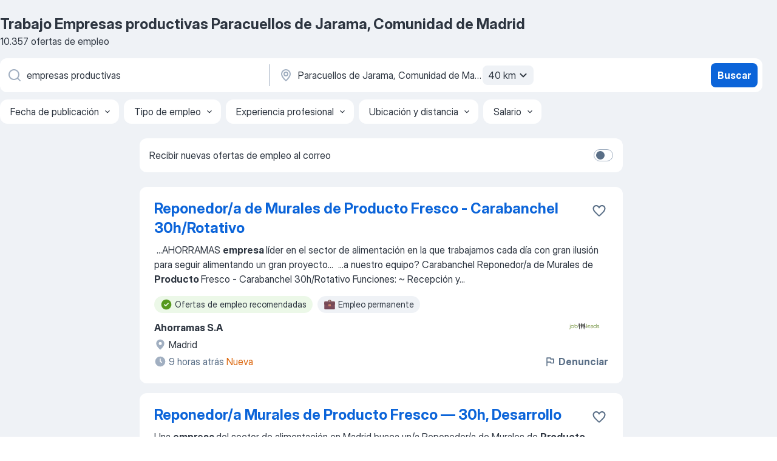

--- FILE ---
content_type: text/html
request_url: https://es.jooble.org/trabajo-empresas-productivas/Paracuellos-de-Jarama%2C-Comunidad-de-Madrid
body_size: 87955
content:
<!DOCTYPE html><html lang="es" xmlns="http://www.w3.org/1999/xhtml"><head><meta charset="utf-8"><link data-chunk="app" rel="stylesheet" href="/assets/app.c2dcbcd0b79408b975cd.css"><link data-chunk="SERP" rel="stylesheet" href="/assets/SERP.010f8e934238fa1c39c1.css"><meta name="viewport" content="width=device-width,initial-scale=1.0,maximum-scale=5" /><meta property="og:site_name" content="Jooble" /><meta property="og:locale" content="es" /><meta property="og:type" content="website" /><meta name="msvalidate.01" content="4E93DB804C5CCCD5B3AFF7486D4B2757" /><meta name="format-detection" content="telephone=no"><link rel="preconnect" href="https://www.googletagmanager.com" /><link rel="preconnect" href="https://www.google-analytics.com" /><link rel="dns-prefetch" href="https://www.google.com" /><link rel="dns-prefetch" href="https://apis.google.com" /><link rel="dns-prefetch" href="https://connect.facebook.net" /><link rel="dns-prefetch" href="https://www.facebook.com" /><link href="https://data-es.jooble.org/assets/fonts/inter-display.css" rel="stylesheet"><link href="https://data-es.jooble.org/assets/fonts/segoe.css" rel="stylesheet"><link rel="apple-touch-icon" href="/assets/images/favicon/ua/apple-touch-icon.png?v=4" /><link rel="apple-touch-icon" sizes="57x57" href="/assets/images/favicon/ua/apple-touch-icon-57x57.png?v=4" /><link rel="apple-touch-icon" sizes="60x60" href="/assets/images/favicon/ua/apple-touch-icon-60x60.png?v=4" /><link rel="apple-touch-icon" sizes="72x72" href="/assets/images/favicon/ua/apple-touch-icon-72x72.png?v=4" /><link rel="apple-touch-icon" sizes="76x76" href="/assets/images/favicon/ua/apple-touch-icon-76x76.png?v=4" /><link rel="apple-touch-icon" sizes="114x114" href="/assets/images/favicon/ua/apple-touch-icon-114x114.png?v=4" /><link rel="apple-touch-icon" sizes="120x120" href="/assets/images/favicon/ua/apple-touch-icon-120x120.png?v=4" /><link rel="apple-touch-icon" sizes="144x144" href="/assets/images/favicon/ua/apple-touch-icon-144x144.png?v=4" /><link rel="apple-touch-icon" sizes="152x152" href="/assets/images/favicon/ua/apple-touch-icon-152x152.png?v=4" /><link rel="apple-touch-icon" sizes="180x180" href="/assets/images/favicon/ua/apple-touch-icon-180x180.png?v=4" /><link rel="icon" type="image/png" sizes="16x16" href="/assets/images/favicon/ua/favicon-16x16.png?v=4"><link rel="icon" type="image/png" sizes="32x32" href="/assets/images/favicon/ua/favicon-32x32.png?v=4"><link rel="icon" type="image/png" sizes="48x48" href="/assets/images/favicon/ua/android-chrome-48x48.png?v=4"><link rel="icon" type="image/png" sizes="96x96" href="/assets/images/favicon/ua/android-chrome-96x96.png?v=4"><link rel="icon" type="image/png" sizes="144x144" href="/assets/images/favicon/ua/android-chrome-144x144.png?v=4"><link rel="icon" type="image/png" sizes="192x192" href="/assets/images/favicon/ua/android-chrome-192x192.png?v=4"><link rel="icon" type="image/png" sizes="194x194" href="/assets/images/favicon/ua/favicon-194x194.png?v=4"><link rel="icon" type="image/png" sizes="256x256" href="/assets/images/favicon/ua/android-chrome-256x256.png?v=4"><link rel="icon" type="image/png" sizes="384x384" href="/assets/images/favicon/ua/android-chrome-384x384.png?v=4"><link rel="icon" type="image/png" sizes="512x512" href="/assets/images/favicon/ua/android-chrome-512x512.png?v=4"><link rel="shortcut icon" type="image/x-icon" href="/assets/images/favicon/ua/favicon-ua.ico?v=4"><link rel="icon" href="/assets/images/favicon/ua/icon.svg?v=4" sizes="any" type="image/svg+xml"><meta name="msapplication-tooltip" content="Jooble"><meta name="msapplication-config" content="/browserconfig.xml"><meta name="msapplication-TileColor" content="#ffffff"><meta name="msapplication-TileImage" content="/assets/images/favicon/ua/mstile-144x144.png?v=4"><meta name="theme-color" content="#ffffff"><meta name="ir-site-verification-token" content="-1337664224"><script type="text/javascript" charset="utf-8">(function(g,o){g[o]=g[o]||function(){(g[o]['q']=g[o]['q']||[]).push(arguments)},g[o]['t']=1*new Date})(window,'_googCsa'); </script><script>!function(){if('PerformanceLongTaskTiming' in window) {var g=window.__tti={e:[]};g.o = new PerformanceObserver(function(l){g.e = g.e.concat(l.getEntries())});g.o.observe({entryTypes:['longtask']})}}();</script><script>!function(){var e,t,n,i,r={passive:!0,capture:!0},a=new Date,o=function(){i=[],t=-1,e=null,f(addEventListener)},c=function(i,r){e||(e=r,t=i,n=new Date,f(removeEventListener),u())},u=function(){if(t>=0&&t<n-a){var r={entryType:"first-input",name:e.type,target:e.target,cancelable:e.cancelable,startTime:e.timeStamp,processingStart:e.timeStamp+t};i.forEach((function(e){e(r)})),i=[]}},s=function(e){if(e.cancelable){var t=(e.timeStamp>1e12?new Date:performance.now())-e.timeStamp;"pointerdown"==e.type?function(e,t){var n=function(){c(e,t),a()},i=function(){a()},a=function(){removeEventListener("pointerup",n,r),removeEventListener("pointercancel",i,r)};addEventListener("pointerup",n,r),addEventListener("pointercancel",i,r)}(t,e):c(t,e)}},f=function(e){["mousedown","keydown","touchstart","pointerdown"].forEach((function(t){return e(t,s,r)}))},p="hidden"===document.visibilityState?0:1/0;addEventListener("visibilitychange",(function e(t){"hidden"===document.visibilityState&&(p=t.timeStamp,removeEventListener("visibilitychange",e,!0))}),!0);o(),self.webVitals={firstInputPolyfill:function(e){i.push(e),u()},resetFirstInputPolyfill:o,get firstHiddenTime(){return p}}}();</script><title data-rh="true">Se necesita urgente: Empresas productivas en Paracuellos de Jarama, Comunidad de Madrid - Enero 2026 - 10357 Ofertas de Trabajo - Jooble</title><link data-rh="true" rel="canonical" href="https://es.jooble.org/trabajo-empresas-productivas/Paracuellos-de-Jarama%2C-Comunidad-de-Madrid"/><link data-rh="true" hreflang="es-ES" rel="alternate" href="https://es.jooble.org/trabajo-empresas-productivas/Paracuellos-de-Jarama%2C-Comunidad-de-Madrid"/><link data-rh="true" rel="alternate" type="application/rss+xml" title="Jooble Trabajo Rss Feed" href="https://es.jooble.org/feed/rss.xml?ukw=empresas productivas&amp;rgns=Paracuellos de Jarama, Comunidad de Madrid"/><meta data-rh="true" name="keywords" content="Trabajo Empresas productivas Paracuellos de Jarama, Comunidad de Madrid, empleo Empresas productivas Paracuellos de Jarama, Comunidad de Madrid, trabajo, empleo"/><meta data-rh="true" name="description" content="Trabajo: Empresas productivas en Paracuellos de Jarama, Comunidad de Madrid. • Busca entre 142.000+ nuevas ofertas de empleo • Gratis &amp; Rápido • Mejores empresas en Paracuellos de Jarama, Comunidad de Madrid • Tiempo completo, medio y parcial • Salario competitivo • Trabajo: Empresas productivas - que fácil encontrar!"/><meta data-rh="true" property="og:image" content="/assets/images/open_graph/og_image.png"/><meta data-rh="true" property="og:url" content="https://es.jooble.org/trabajo-empresas-productivas/Paracuellos-de-Jarama%2C-Comunidad-de-Madrid"/><meta data-rh="true" property="og:title" content="Se necesita urgente: Empresas productivas en Paracuellos de Jarama, Comunidad de Madrid - Enero 2026 - 10357 Ofertas de Trabajo - Jooble"/><meta data-rh="true" property="og:description" content="Trabajo: Empresas productivas en Paracuellos de Jarama, Comunidad de Madrid. • Busca entre 142.000+ nuevas ofertas de empleo • Gratis &amp; Rápido • Mejores empresas en Paracuellos de Jarama, Comunidad de Madrid • Tiempo completo, medio y parcial • Salario competitivo • Trabajo: Empresas productivas - que fácil encontrar!"/><script data-rh="true" type="application/ld+json">{"@context":"https://schema.org","@type":"BreadcrumbList","itemListElement":[[{"@type":"ListItem","position":1,"item":{"@id":"https://es.jooble.org","name":"Trabajo"}},{"@type":"ListItem","position":2,"item":{"@id":"https://es.jooble.org/trabajo/Paracuellos-de-Jarama%2C-Comunidad-de-Madrid","name":"Trabajo Paracuellos de Jarama, Comunidad de Madrid"}},{"@type":"ListItem","position":3,"item":{"@id":"https://es.jooble.org/trabajo-empresas-productivas","name":"Empresas productivas"}},{"@type":"ListItem","position":4,"item":{"name":"Empresas productivas Paracuellos de Jarama, Comunidad de Madrid"}}]]}</script><script data-rh="true" type="application/ld+json">{"@context":"https://schema.org","@type":"ItemList","numberOfItems":10357,"itemListElement":[[{"@type":"ListItem","position":1,"url":"https://es.jooble.org/jdp/-6425147198042963846"},{"@type":"ListItem","position":2,"url":"https://es.jooble.org/jdp/-4308795666372989358"},{"@type":"ListItem","position":3,"url":"https://es.jooble.org/rjdp/6473458417288797843"},{"@type":"ListItem","position":4,"url":"https://es.jooble.org/jdp/2936464474363554051"},{"@type":"ListItem","position":5,"url":"https://es.jooble.org/jdp/-3647914965538622597"},{"@type":"ListItem","position":6,"url":"https://es.jooble.org/jdp/-6647052093095018830"},{"@type":"ListItem","position":7,"url":"https://es.jooble.org/jdp/5495543630977387676"},{"@type":"ListItem","position":8,"url":"https://es.jooble.org/jdp/-8330214474667841057"},{"@type":"ListItem","position":9,"url":"https://es.jooble.org/jdp/5694909917085729164"},{"@type":"ListItem","position":10,"url":"https://es.jooble.org/rjdp/112413271898123332"},{"@type":"ListItem","position":11,"url":"https://es.jooble.org/rjdp/6563778352693617724"},{"@type":"ListItem","position":12,"url":"https://es.jooble.org/jdp/-7673378198970540117"},{"@type":"ListItem","position":13,"url":"https://es.jooble.org/jdp/6123989491300977038"},{"@type":"ListItem","position":14,"url":"https://es.jooble.org/jdp/9140873828395192645"},{"@type":"ListItem","position":15,"url":"https://es.jooble.org/rjdp/-7656108303456326050"},{"@type":"ListItem","position":16,"url":"https://es.jooble.org/jdp/3126799078849598195"},{"@type":"ListItem","position":17,"url":"https://es.jooble.org/jdp/-4218971226033390832"},{"@type":"ListItem","position":18,"url":"https://es.jooble.org/rjdp/-639842052524437640"},{"@type":"ListItem","position":19,"url":"https://es.jooble.org/jdp/-2795951140168976241"},{"@type":"ListItem","position":20,"url":"https://es.jooble.org/rjdp/-1038285664474215329"},{"@type":"ListItem","position":21,"url":"https://es.jooble.org/jdp/4103086371676714233"},{"@type":"ListItem","position":22,"url":"https://es.jooble.org/jdp/2072787844587173910"},{"@type":"ListItem","position":23,"url":"https://es.jooble.org/jdp/2651725025791800305"},{"@type":"ListItem","position":24,"url":"https://es.jooble.org/jdp/8737091848262211398"},{"@type":"ListItem","position":25,"url":"https://es.jooble.org/rjdp/-7467756424635057875"},{"@type":"ListItem","position":26,"url":"https://es.jooble.org/rjdp/-4410477617237903570"},{"@type":"ListItem","position":27,"url":"https://es.jooble.org/jdp/8971055875797719907"},{"@type":"ListItem","position":28,"url":"https://es.jooble.org/rjdp/-8841061674362392194"},{"@type":"ListItem","position":29,"url":"https://es.jooble.org/rjdp/2879896124733470093"},{"@type":"ListItem","position":30,"url":"https://es.jooble.org/jdp/-5074164716651093193"}]]}</script></head><body ondragstart="return false"><div id="app"><div class="zR2N9v"><div class="_1G2nM4"><div></div><div id="serpContainer" class="_0CG45k"><div class="+MdXgT"><header class="VavEB9"><div class="qD9dwK"><h1 class="_518B8Z">Trabajo Empresas productivas Paracuellos de Jarama, Comunidad de Madrid</h1><div company="p" class="cXVOTD">10.357 ofertas de empleo</div></div><div class=""><form class="CXE+FW" data-test-name="_searchForm"><div class="tXoMlu"><div class="kySr3o EIHqTW"><div class="H-KSNn"><div class="Y6LTZC RKazSn"><div class="_0vIToK"><svg class="BC4g2E abyhUO gexuVd kPZVKg"><use xlink:href="/assets/sprite.1JbWmJSfyASbt2JAkq9K.svg#icon-magnifier-usage"></use></svg><input id="input_:R55j8h:" class="_2cXMBT aHpE4r _5sX2B+" placeholder="Puesto" type="text" spellcheck="false" name="keyword" autoComplete="off" autoCapitalize="off" data-test-name="_searchFormKeywordInput" aria-label="Indica qué tipo de trabajo estás buscando" value="empresas productivas"/></div></div></div></div><div class="kySr3o _9+Weu7"><div class="H-KSNn"><div class="Y6LTZC RKazSn"><div class="_0vIToK"><svg class="BC4g2E abyhUO gexuVd kPZVKg"><use xlink:href="/assets/sprite.1JbWmJSfyASbt2JAkq9K.svg#icon-map_marker-usage"></use></svg><input id="tbRegion" class="_2cXMBT aHpE4r _5sX2B+" placeholder="Ciudad" type="text" spellcheck="false" name="region" autoComplete="off" autoCapitalize="off" data-test-name="_searchFormRegionInput" aria-label="Indica la ciudad en la que estás buscando empleo" value="Paracuellos de Jarama, Comunidad de Madrid"/></div><div class="hQwOE1"><div class="-xWR9w" data-test-name="_radiusSelect"><button type="button" class="VMdYVt i6dNg1 oUsVL7 -A9fYs mO9zne">40 km<span class="njVmSf"><svg class="KaSFrq JAzKjj GM7Sgs MQl7R9"><use xlink:href="/assets/sprite.1JbWmJSfyASbt2JAkq9K.svg#icon-chevron_down-usage"></use></svg></span></button></div></div></div></div></div></div><button type="submit" class="VMdYVt i6dNg1 oUsVL7 xVPKbj ZuTpxY">Buscar</button></form></div><div class="p7hDF8"><div class="apmZrt" data-test-name="_smartTagsFilter" role="region" aria-label="Filters"><button type="button" class="wYznI5"><span class="_1apRDx">Fecha de publicación</span><svg class="KaSFrq DuJhnH GM7Sgs _398Jb4"><use xlink:href="/assets/sprite.1JbWmJSfyASbt2JAkq9K.svg#icon-chevron_down-usage"></use></svg></button><button type="button" class="wYznI5"><span class="_1apRDx">Tipo de empleo</span><svg class="KaSFrq DuJhnH GM7Sgs _398Jb4"><use xlink:href="/assets/sprite.1JbWmJSfyASbt2JAkq9K.svg#icon-chevron_down-usage"></use></svg></button><button type="button" class="wYznI5"><span class="_1apRDx">Experiencia profesional</span><svg class="KaSFrq DuJhnH GM7Sgs _398Jb4"><use xlink:href="/assets/sprite.1JbWmJSfyASbt2JAkq9K.svg#icon-chevron_down-usage"></use></svg></button><button type="button" class="wYznI5"><span class="_1apRDx">Ubicación y distancia</span><svg class="KaSFrq DuJhnH GM7Sgs _398Jb4"><use xlink:href="/assets/sprite.1JbWmJSfyASbt2JAkq9K.svg#icon-chevron_down-usage"></use></svg></button><button type="button" class="wYznI5"><span class="_1apRDx">Salario</span><svg class="KaSFrq DuJhnH GM7Sgs _398Jb4"><use xlink:href="/assets/sprite.1JbWmJSfyASbt2JAkq9K.svg#icon-chevron_down-usage"></use></svg></button></div></div></header><div class="y+s7YY"><div class="Amjssv"><main class="toVmC+" role="main"><div class="NeCPdn" id="topBarContainer"><div class="dKIuea"><div class="pfddcp xPgV1+"><div class="Z7rxKJ"><span class="ahUpuK">Recibir nuevas ofertas de empleo al correo</span><div class="rV3P9b H6hBvI RDT4pD seXaaO"><input id="SubscriptionSwitcher" type="checkbox" tabindex="-1" aria-label="SubscriptionSwitcher"/><label for="SubscriptionSwitcher" tabindex="0" role="switch" aria-checked="false" data-focus-target="SubscriptionSwitcher"><span data-switch="pill" data-caption="false"><span data-switch="round"></span></span></label></div></div></div></div></div><div class="bXbgrv" id="serpContent"><div><div class="infinite-scroll-component__outerdiv"><div class="infinite-scroll-component ZbPfXY _serpContentBlock" style="height:auto;overflow:auto;-webkit-overflow-scrolling:touch"><div><ul class="kiBEcn"><li></li><li><div id="-6425147198042963846" data-test-name="_jobCard" class="+n4WEb rHG1ci"><div class="_9q4Aij"><h2 class="jA9gFS dUatPc"><a class="_8w9Ce2 tUC4Fj _6i4Nb0 wtCvxI job_card_link" target="_blank" href="https://es.jooble.org/jdp/-6425147198042963846">Reponedor/a de Murales de Producto Fresco - Carabanchel 30h/Rotativo</a></h2><div class="_5A-eEY"><div class="Bdpujj"><button type="button" class="ZapzXe _9WpygY XEfYdx JFkX+L vMdXr7 RNbuqd" data-test-name="jobFavoritesButton__-6425147198042963846" aria-label="Guardar oferta de empleo en favoritas"><span class="H2e2t1 +gVFyQ"><svg class="KaSFrq JAzKjj _0ng4na"><use xlink:href="/assets/sprite.1JbWmJSfyASbt2JAkq9K.svg#icon-heart_outline-usage"></use></svg></span></button></div></div></div><div><div class="QZH8mt"><div class="GEyos4">&nbsp;...<span>AHORRAMAS </span><b>empresa </b><span>líder en el sector de alimentación en la que trabajamos cada día con gran ilusión para seguir alimentando un gran proyecto</span>...&nbsp;&nbsp;...<span>a nuestro equipo?
 Carabanchel 
 Reponedor/a de Murales de </span><b>Producto </b><span>Fresco - Carabanchel 30h/Rotativo 
 Funciones: 
~ Recepción y</span>...&nbsp;</div><div class="rvi8+s"><div class="tXxXy-"><div data-name="suggested" data-test-name="_highlightedTag" class="K8ZLnh tag fT460t"><svg class="KaSFrq DuJhnH GeatqJ"><use xlink:href="/assets/sprite.1JbWmJSfyASbt2JAkq9K.svg#icon-check_match-usage"></use></svg>Ofertas de empleo recomendadas</div><div data-name="empleo_permanente" data-test-name="_jobTag" class="K8ZLnh tag _7Amkfs"><div class="uE1IG0" style="background-image:url(/assets/images/tagIconsNew/emoji_briefcase.svg)"></div>Empleo permanente</div></div></div></div><div class="L4BhzZ wrapper__new_tags_design bLrJMm"><div class="j+648w"><button type="button" class="ZapzXe _9WpygY JFkX+L vMdXr7 _9ofHq7" data-test-name="_reportJobButtonSerp"><span class="H2e2t1 w87w0E"><svg class="KaSFrq xY3sEm _0ng4na cS9jE1"><use xlink:href="/assets/sprite.1JbWmJSfyASbt2JAkq9K.svg#icon-flag-usage"></use></svg></span>Denunciar</button><img src="/css/images/plogo/16219.gif" class="yUFQEM" aria-hidden="true" alt="dteCompanyLogo"/></div><div class="E6E0jY"><div class="pXyhD4 VeoRvG"><div class="heru4z"><p class="z6WlhX" data-test-name="_companyName">Ahorramas S.A</p></div></div><div class="blapLw gj1vO6 fhg31q nxYYVJ" tabindex="-1"><svg class="BC4g2E c6AqqO gexuVd kE3ssB DlQ0Ty icon_gray_soft mdorqd"><use xlink:href="/assets/sprite.1JbWmJSfyASbt2JAkq9K.svg#icon-map_marker_filled-usage"></use></svg><div class="caption NTRJBV">Madrid</div></div><div class="blapLw gj1vO6 fhg31q fGYTou"><svg class="BC4g2E c6AqqO gexuVd kE3ssB DlQ0Ty icon_gray_soft jjtReA"><use xlink:href="/assets/sprite.1JbWmJSfyASbt2JAkq9K.svg#icon-clock_filled-usage"></use></svg><div class="caption Vk-5Da">9 horas atrás<span class="TJqLwY">Nueva</span></div></div></div></div></div></div></li><li><div id="-4308795666372989358" data-test-name="_jobCard" class="+n4WEb rHG1ci"><div class="_9q4Aij"><h2 class="jA9gFS dUatPc"><a class="_8w9Ce2 tUC4Fj _6i4Nb0 wtCvxI job_card_link" target="_blank" href="https://es.jooble.org/jdp/-4308795666372989358">Reponedor/a Murales de Producto Fresco — 30h, Desarrollo</a></h2><div class="_5A-eEY"><div class="Bdpujj"><button type="button" class="ZapzXe _9WpygY XEfYdx JFkX+L vMdXr7 RNbuqd" data-test-name="jobFavoritesButton__-4308795666372989358" aria-label="Guardar oferta de empleo en favoritas"><span class="H2e2t1 +gVFyQ"><svg class="KaSFrq JAzKjj _0ng4na"><use xlink:href="/assets/sprite.1JbWmJSfyASbt2JAkq9K.svg#icon-heart_outline-usage"></use></svg></span></button></div></div></div><div><div class="QZH8mt"><div class="GEyos4"><span>Una </span><b>empresa </b><span>del sector de alimentación en Madrid busca un/a Reponedor/a de Murales de </span><b>Producto </b><span>Fresco. Las funciones incluyen la recepción y descarga de productos frescos, su distribución, reposición en los murales de frío y atención al cliente. Se requiere motivación</span>...&nbsp;</div><div class="rvi8+s"><div class="tXxXy-"><div data-name="suggested" data-test-name="_highlightedTag" class="K8ZLnh tag fT460t"><svg class="KaSFrq DuJhnH GeatqJ"><use xlink:href="/assets/sprite.1JbWmJSfyASbt2JAkq9K.svg#icon-check_match-usage"></use></svg>Ofertas de empleo recomendadas</div></div></div></div><div class="L4BhzZ wrapper__new_tags_design bLrJMm"><div class="j+648w"><button type="button" class="ZapzXe _9WpygY JFkX+L vMdXr7 _9ofHq7" data-test-name="_reportJobButtonSerp"><span class="H2e2t1 w87w0E"><svg class="KaSFrq xY3sEm _0ng4na cS9jE1"><use xlink:href="/assets/sprite.1JbWmJSfyASbt2JAkq9K.svg#icon-flag-usage"></use></svg></span>Denunciar</button><img src="/css/images/plogo/16219.gif" class="yUFQEM" aria-hidden="true" alt="dteCompanyLogo"/></div><div class="E6E0jY"><div class="pXyhD4 VeoRvG"><div class="heru4z"><p class="z6WlhX" data-test-name="_companyName">Ahorramas S.A</p></div></div><div class="blapLw gj1vO6 fhg31q nxYYVJ" tabindex="-1"><svg class="BC4g2E c6AqqO gexuVd kE3ssB DlQ0Ty icon_gray_soft mdorqd"><use xlink:href="/assets/sprite.1JbWmJSfyASbt2JAkq9K.svg#icon-map_marker_filled-usage"></use></svg><div class="caption NTRJBV">Madrid</div></div><div class="blapLw gj1vO6 fhg31q fGYTou"><svg class="BC4g2E c6AqqO gexuVd kE3ssB DlQ0Ty icon_gray_soft jjtReA"><use xlink:href="/assets/sprite.1JbWmJSfyASbt2JAkq9K.svg#icon-clock_filled-usage"></use></svg><div class="caption Vk-5Da">9 horas atrás<span class="TJqLwY">Nueva</span></div></div></div></div></div></div></li><li><div id="251268442637372872" data-test-name="_jobCard" class="+n4WEb rHG1ci"><div class="_9q4Aij"><h2 class="jA9gFS dUatPc"><a class="_8w9Ce2 tUC4Fj _6i4Nb0 wtCvxI job_card_link" target="_blank" href="https://es.jooble.org/rjdp/6473458417288797843">Operarios/As Producción- Jornada Parcial</a></h2><div class="_5A-eEY"><div class="Bdpujj"><button type="button" class="ZapzXe _9WpygY XEfYdx JFkX+L vMdXr7 RNbuqd" data-test-name="jobFavoritesButton__251268442637372872" aria-label="Guardar oferta de empleo en favoritas"><span class="H2e2t1 +gVFyQ"><svg class="KaSFrq JAzKjj _0ng4na"><use xlink:href="/assets/sprite.1JbWmJSfyASbt2JAkq9K.svg#icon-heart_outline-usage"></use></svg></span></button></div></div></div><div><div class="QZH8mt"><div class="GEyos4"><span>Une institution éducative à Madrid recherche un Auxiliaire de </span><b>Production </b><span>et Postproduction pour assister dans l'organisation des laboratoires de design. Le rôle inclut la supervision des étudiants, la planification des activités en laboratoire, et l'assurance d'un environnement</span>...&nbsp;</div><div class="rvi8+s"><div class="tXxXy-"><div data-name="suggested" data-test-name="_highlightedTag" class="K8ZLnh tag fT460t"><svg class="KaSFrq DuJhnH GeatqJ"><use xlink:href="/assets/sprite.1JbWmJSfyASbt2JAkq9K.svg#icon-check_match-usage"></use></svg>Ofertas de empleo recomendadas</div><div data-name="tiempo_parcial" data-test-name="_jobTag" class="K8ZLnh tag _7Amkfs"><div class="uE1IG0" style="background-image:url(/assets/images/tagIconsNew/emoji_briefcase.svg)"></div>Tiempo parcial</div></div></div></div><div class="L4BhzZ wrapper__new_tags_design bLrJMm"><div class="j+648w"><button type="button" class="ZapzXe _9WpygY JFkX+L vMdXr7 _9ofHq7" data-test-name="_reportJobButtonSerp"><span class="H2e2t1 w87w0E"><svg class="KaSFrq xY3sEm _0ng4na cS9jE1"><use xlink:href="/assets/sprite.1JbWmJSfyASbt2JAkq9K.svg#icon-flag-usage"></use></svg></span>Denunciar</button><img src="/css/images/plogo/16219.gif" class="yUFQEM" aria-hidden="true" alt="dteCompanyLogo"/></div><div class="E6E0jY"><div class="pXyhD4 VeoRvG"><div class="heru4z"><p class="z6WlhX" data-test-name="_companyName">Galileo Global Education</p></div></div><div class="blapLw gj1vO6 fhg31q nxYYVJ" tabindex="-1"><svg class="BC4g2E c6AqqO gexuVd kE3ssB DlQ0Ty icon_gray_soft mdorqd"><use xlink:href="/assets/sprite.1JbWmJSfyASbt2JAkq9K.svg#icon-map_marker_filled-usage"></use></svg><div class="caption NTRJBV">Madrid</div></div><div class="blapLw gj1vO6 fhg31q fGYTou"><svg class="BC4g2E c6AqqO gexuVd kE3ssB DlQ0Ty icon_gray_soft jjtReA"><use xlink:href="/assets/sprite.1JbWmJSfyASbt2JAkq9K.svg#icon-clock_filled-usage"></use></svg><div class="caption Vk-5Da">3 días atrás</div></div></div></div></div></div></li><li><div id="2936464474363554051" data-test-name="_jobCard" class="+n4WEb rHG1ci"><div class="_9q4Aij"><h2 class="jA9gFS dUatPc"><a class="_8w9Ce2 tUC4Fj _6i4Nb0 wtCvxI job_card_link" target="_blank" href="https://es.jooble.org/jdp/2936464474363554051">Production Operator - Safety, Maintenance &amp; Improvement</a></h2><div class="_5A-eEY"><div class="Bdpujj"><button type="button" class="ZapzXe _9WpygY XEfYdx JFkX+L vMdXr7 RNbuqd" data-test-name="jobFavoritesButton__2936464474363554051" aria-label="Guardar oferta de empleo en favoritas"><span class="H2e2t1 +gVFyQ"><svg class="KaSFrq JAzKjj _0ng4na"><use xlink:href="/assets/sprite.1JbWmJSfyASbt2JAkq9K.svg#icon-heart_outline-usage"></use></svg></span></button></div></div></div><div><div class="QZH8mt"><div class="GEyos4"><span>A leading food </span><b>production </b><span>company in Madrid seeks a dedicated professional to execute operational and maintenance tasks in production. The role involves ensuring compliance with safety standards, logging production data, and identifying opportunities for process improvement</span>...&nbsp;</div><div class="rvi8+s"><div class="tXxXy-"><div data-name="suggested" data-test-name="_highlightedTag" class="K8ZLnh tag fT460t"><svg class="KaSFrq DuJhnH GeatqJ"><use xlink:href="/assets/sprite.1JbWmJSfyASbt2JAkq9K.svg#icon-check_match-usage"></use></svg>Ofertas de empleo recomendadas</div></div></div></div><div class="L4BhzZ wrapper__new_tags_design bLrJMm"><div class="j+648w"><button type="button" class="ZapzXe _9WpygY JFkX+L vMdXr7 _9ofHq7" data-test-name="_reportJobButtonSerp"><span class="H2e2t1 w87w0E"><svg class="KaSFrq xY3sEm _0ng4na cS9jE1"><use xlink:href="/assets/sprite.1JbWmJSfyASbt2JAkq9K.svg#icon-flag-usage"></use></svg></span>Denunciar</button><img src="/css/images/plogo/16219.gif" class="yUFQEM" aria-hidden="true" alt="dteCompanyLogo"/></div><div class="E6E0jY"><div class="pXyhD4 VeoRvG"><div class="heru4z"><p class="z6WlhX" data-test-name="_companyName">Nutreco</p></div></div><div class="blapLw gj1vO6 fhg31q nxYYVJ" tabindex="-1"><svg class="BC4g2E c6AqqO gexuVd kE3ssB DlQ0Ty icon_gray_soft mdorqd"><use xlink:href="/assets/sprite.1JbWmJSfyASbt2JAkq9K.svg#icon-map_marker_filled-usage"></use></svg><div class="caption NTRJBV">Madrid</div></div><div class="blapLw gj1vO6 fhg31q fGYTou"><svg class="BC4g2E c6AqqO gexuVd kE3ssB DlQ0Ty icon_gray_soft jjtReA"><use xlink:href="/assets/sprite.1JbWmJSfyASbt2JAkq9K.svg#icon-clock_filled-usage"></use></svg><div class="caption Vk-5Da">1 día atrás</div></div></div></div></div></div></li><li><div id="-3647914965538622597" data-test-name="_jobCard" class="+n4WEb rHG1ci"><div class="_9q4Aij"><h2 class="jA9gFS dUatPc"><a class="_8w9Ce2 tUC4Fj _6i4Nb0 wtCvxI job_card_link" target="_blank" href="https://es.jooble.org/jdp/-3647914965538622597">Product Security Officer</a></h2><div class="_5A-eEY"><div class="Bdpujj"><button type="button" class="ZapzXe _9WpygY XEfYdx JFkX+L vMdXr7 RNbuqd" data-test-name="jobFavoritesButton__-3647914965538622597" aria-label="Guardar oferta de empleo en favoritas"><span class="H2e2t1 +gVFyQ"><svg class="KaSFrq JAzKjj _0ng4na"><use xlink:href="/assets/sprite.1JbWmJSfyASbt2JAkq9K.svg#icon-heart_outline-usage"></use></svg></span></button></div></div></div><div><div class="QZH8mt"><div class="GEyos4">&nbsp;...<span>Operations as an entity 
 Provide centralized security services and </span><b>products </b><span>to AXA entities 
 AXA Group Security is divided in 4 main</span>...&nbsp;&nbsp;...<span>their lifecycle by embedding robust security practices into </span><b>product </b><span>governance and aligning with overall product strategy. Act as a</span>...&nbsp;</div><div class="rvi8+s"><div class="tXxXy-"><div data-name="suggested" data-test-name="_highlightedTag" class="K8ZLnh tag fT460t"><svg class="KaSFrq DuJhnH GeatqJ"><use xlink:href="/assets/sprite.1JbWmJSfyASbt2JAkq9K.svg#icon-check_match-usage"></use></svg>Ofertas de empleo recomendadas</div></div></div></div><div class="L4BhzZ wrapper__new_tags_design bLrJMm"><div class="j+648w"><button type="button" class="ZapzXe _9WpygY JFkX+L vMdXr7 _9ofHq7" data-test-name="_reportJobButtonSerp"><span class="H2e2t1 w87w0E"><svg class="KaSFrq xY3sEm _0ng4na cS9jE1"><use xlink:href="/assets/sprite.1JbWmJSfyASbt2JAkq9K.svg#icon-flag-usage"></use></svg></span>Denunciar</button><img src="/css/images/plogo/16219.gif" class="yUFQEM" aria-hidden="true" alt="dteCompanyLogo"/></div><div class="E6E0jY"><div class="pXyhD4 VeoRvG"><div class="heru4z"><p class="z6WlhX" data-test-name="_companyName">AXA Group</p></div></div><div class="blapLw gj1vO6 fhg31q nxYYVJ" tabindex="-1"><svg class="BC4g2E c6AqqO gexuVd kE3ssB DlQ0Ty icon_gray_soft mdorqd"><use xlink:href="/assets/sprite.1JbWmJSfyASbt2JAkq9K.svg#icon-map_marker_filled-usage"></use></svg><div class="caption NTRJBV">Madrid</div></div><div class="blapLw gj1vO6 fhg31q fGYTou"><svg class="BC4g2E c6AqqO gexuVd kE3ssB DlQ0Ty icon_gray_soft jjtReA"><use xlink:href="/assets/sprite.1JbWmJSfyASbt2JAkq9K.svg#icon-clock_filled-usage"></use></svg><div class="caption Vk-5Da">1 día atrás</div></div></div></div></div></div></li><li><div id="-6647052093095018830" data-test-name="_jobCard" class="+n4WEb rHG1ci"><div class="_9q4Aij"><h2 class="jA9gFS dUatPc"><a class="_8w9Ce2 tUC4Fj _6i4Nb0 wtCvxI job_card_link" target="_blank" href="https://es.jooble.org/jdp/-6647052093095018830">Evaluador/a en Tiendas Premium y de Lujo - Madrid, ES</a></h2><div class="_5A-eEY"><div class="Bdpujj"><button type="button" class="ZapzXe _9WpygY XEfYdx JFkX+L vMdXr7 RNbuqd" data-test-name="jobFavoritesButton__-6647052093095018830" aria-label="Guardar oferta de empleo en favoritas"><span class="H2e2t1 +gVFyQ"><svg class="KaSFrq JAzKjj _0ng4na"><use xlink:href="/assets/sprite.1JbWmJSfyASbt2JAkq9K.svg#icon-heart_outline-usage"></use></svg></span></button></div></div></div><div><div class="QZH8mt"><div class="GEyos4">&nbsp;...<span>CXG es una </span><b>empresa </b><span>líder en evaluaciones para marcas de lujo y premium. Buscamos Evaluadores en LIMA. 
 Sus comentarios proporcionarán</span>...&nbsp;&nbsp;...<span>comportamiento general de los empleados y el conocimiento del </span><b>producto </b><span>y las técnicas de venta. Siempre interesante y emocionante.</span>...&nbsp;</div><div class="rvi8+s"><div class="tXxXy-"><div data-name="suggested" data-test-name="_highlightedTag" class="K8ZLnh tag fT460t"><svg class="KaSFrq DuJhnH GeatqJ"><use xlink:href="/assets/sprite.1JbWmJSfyASbt2JAkq9K.svg#icon-check_match-usage"></use></svg>Ofertas de empleo recomendadas</div></div></div></div><div class="L4BhzZ wrapper__new_tags_design bLrJMm"><div class="j+648w"><button type="button" class="ZapzXe _9WpygY JFkX+L vMdXr7 _9ofHq7" data-test-name="_reportJobButtonSerp"><span class="H2e2t1 w87w0E"><svg class="KaSFrq xY3sEm _0ng4na cS9jE1"><use xlink:href="/assets/sprite.1JbWmJSfyASbt2JAkq9K.svg#icon-flag-usage"></use></svg></span>Denunciar</button><img src="/css/images/plogo/16219.gif" class="yUFQEM" aria-hidden="true" alt="dteCompanyLogo"/></div><div class="E6E0jY"><div class="pXyhD4 VeoRvG"><div class="heru4z"><p class="z6WlhX" data-test-name="_companyName">CXG group</p></div></div><div class="blapLw gj1vO6 fhg31q nxYYVJ" tabindex="-1"><svg class="BC4g2E c6AqqO gexuVd kE3ssB DlQ0Ty icon_gray_soft mdorqd"><use xlink:href="/assets/sprite.1JbWmJSfyASbt2JAkq9K.svg#icon-map_marker_filled-usage"></use></svg><div class="caption NTRJBV">Madrid</div></div><div class="blapLw gj1vO6 fhg31q fGYTou"><svg class="BC4g2E c6AqqO gexuVd kE3ssB DlQ0Ty icon_gray_soft jjtReA"><use xlink:href="/assets/sprite.1JbWmJSfyASbt2JAkq9K.svg#icon-clock_filled-usage"></use></svg><div class="caption Vk-5Da">2 días atrás</div></div></div></div></div></div></li><li><div id="5495543630977387676" data-test-name="_jobCard" class="+n4WEb rHG1ci"><div class="_9q4Aij"><h2 class="jA9gFS dUatPc"><a class="_8w9Ce2 tUC4Fj _6i4Nb0 wtCvxI job_card_link" target="_blank" href="https://es.jooble.org/jdp/5495543630977387676">Conductor/a Limpiador/a de Aviones - TURNO NOCHE</a></h2><div class="_5A-eEY"><div class="Bdpujj"><button type="button" class="ZapzXe _9WpygY XEfYdx JFkX+L vMdXr7 RNbuqd" data-test-name="jobFavoritesButton__5495543630977387676" aria-label="Guardar oferta de empleo en favoritas"><span class="H2e2t1 +gVFyQ"><svg class="KaSFrq JAzKjj _0ng4na"><use xlink:href="/assets/sprite.1JbWmJSfyASbt2JAkq9K.svg#icon-heart_outline-usage"></use></svg></span></button></div></div></div><div><div class="QZH8mt"><div class="GEyos4">&nbsp;...<span>y marca la diferencia!
 Multiservicios Aeroportuarios es una </span><b>empresa </b><span>líder de ámbito nacional en servicios integrales aeroportuarios</span>...&nbsp;&nbsp;...<span>.). 
 Se valorará positivamente conocimiento de suministros y </span><b>productos </b><span>químicos de limpieza. 
 Valorable Título en Educación General</span>...&nbsp;</div><div class="rvi8+s"><div class="tXxXy-"><div data-name="suggested" data-test-name="_highlightedTag" class="K8ZLnh tag fT460t"><svg class="KaSFrq DuJhnH GeatqJ"><use xlink:href="/assets/sprite.1JbWmJSfyASbt2JAkq9K.svg#icon-check_match-usage"></use></svg>Ofertas de empleo recomendadas</div><div data-name="por_hora" data-test-name="_jobTag" class="K8ZLnh tag _7Amkfs"><div class="uE1IG0" style="background-image:url(/assets/images/tagIconsNew/emoji_dollar_banknote.svg)"></div>Por hora</div><div data-name="tiempo_parcial" data-test-name="_jobTag" class="K8ZLnh tag _7Amkfs"><div class="uE1IG0" style="background-image:url(/assets/images/tagIconsNew/emoji_briefcase.svg)"></div>Tiempo parcial</div><div data-name="contrato" data-test-name="_jobTag" class="K8ZLnh tag _7Amkfs"><div class="uE1IG0" style="background-image:url(/assets/images/tagIconsNew/emoji_briefcase.svg)"></div>Contrato</div><div data-name="trabajar_en_la_oficina" data-test-name="_jobTag" class="K8ZLnh tag _7Amkfs"><div class="uE1IG0" style="background-image:url(/assets/images/tagIconsNew/emoji_round_pushpin.svg)"></div>Trabajar en la oficina</div><div data-name="turno_de_noche" data-test-name="_jobTag" class="K8ZLnh tag _7Amkfs"><div class="uE1IG0" style="background-image:url(/assets/images/tagIconsNew/emoji_tear_off_calendar.svg)"></div>Turno de noche</div></div></div></div><div class="L4BhzZ wrapper__new_tags_design bLrJMm"><div class="j+648w"><button type="button" class="ZapzXe _9WpygY JFkX+L vMdXr7 _9ofHq7" data-test-name="_reportJobButtonSerp"><span class="H2e2t1 w87w0E"><svg class="KaSFrq xY3sEm _0ng4na cS9jE1"><use xlink:href="/assets/sprite.1JbWmJSfyASbt2JAkq9K.svg#icon-flag-usage"></use></svg></span>Denunciar</button><img src="/css/images/plogo/16219.gif" class="yUFQEM" aria-hidden="true" alt="dteCompanyLogo"/></div><div class="E6E0jY"><div class="pXyhD4 VeoRvG"><div class="heru4z"><p class="z6WlhX" data-test-name="_companyName">Clece, SA</p></div></div><div class="blapLw gj1vO6 fhg31q nxYYVJ" tabindex="-1"><svg class="BC4g2E c6AqqO gexuVd kE3ssB DlQ0Ty icon_gray_soft mdorqd"><use xlink:href="/assets/sprite.1JbWmJSfyASbt2JAkq9K.svg#icon-map_marker_filled-usage"></use></svg><div class="caption NTRJBV">Madrid</div></div><div class="blapLw gj1vO6 fhg31q fGYTou"><svg class="BC4g2E c6AqqO gexuVd kE3ssB DlQ0Ty icon_gray_soft jjtReA"><use xlink:href="/assets/sprite.1JbWmJSfyASbt2JAkq9K.svg#icon-clock_filled-usage"></use></svg><div class="caption Vk-5Da">4 días atrás</div></div></div></div></div></div></li><li><div class="li6YgU" style="--ew-button-color:#F7F6F2;--ew-button-background-color:#014EFE"></div></li><li></li><li><div id="-8330214474667841057" data-test-name="_jobCard" class="+n4WEb rHG1ci"><div class="_9q4Aij"><h2 class="jA9gFS dUatPc"><a class="_8w9Ce2 tUC4Fj _6i4Nb0 wtCvxI job_card_link" target="_blank" href="https://es.jooble.org/jdp/-8330214474667841057">Product Owner HR IT Global | Lidera Roadmap y Backlog</a></h2><div class="_5A-eEY"><div class="Bdpujj"><button type="button" class="ZapzXe _9WpygY XEfYdx JFkX+L vMdXr7 RNbuqd" data-test-name="jobFavoritesButton__-8330214474667841057" aria-label="Guardar oferta de empleo en favoritas"><span class="H2e2t1 +gVFyQ"><svg class="KaSFrq JAzKjj _0ng4na"><use xlink:href="/assets/sprite.1JbWmJSfyASbt2JAkq9K.svg#icon-heart_outline-usage"></use></svg></span></button></div></div></div><div><div class="QZH8mt"><div class="GEyos4"><span>Una </span><b>empresa </b><span>internacional líder busca un </span><b>Product </b><span>Owner Funcional para su equipo de IT en Recursos Humanos. Este rol se centrará en gestionar la demanda de usuarios de RRHH en EMEA y actuar como enlace entre el área de RRHH y los equipos técnicos, asegurando la alineación</span>...&nbsp;</div><div class="rvi8+s"><div class="tXxXy-"><div data-name="suggested" data-test-name="_highlightedTag" class="K8ZLnh tag fT460t"><svg class="KaSFrq DuJhnH GeatqJ"><use xlink:href="/assets/sprite.1JbWmJSfyASbt2JAkq9K.svg#icon-check_match-usage"></use></svg>Ofertas de empleo recomendadas</div><div data-name="trabajo_hibrido" data-test-name="_jobTag" class="K8ZLnh tag _7Amkfs"><div class="uE1IG0" style="background-image:url(/assets/images/tagIconsNew/emoji_round_pushpin.svg)"></div>Trabajo híbrido</div></div></div></div><div class="L4BhzZ wrapper__new_tags_design bLrJMm"><div class="j+648w"><button type="button" class="ZapzXe _9WpygY JFkX+L vMdXr7 _9ofHq7" data-test-name="_reportJobButtonSerp"><span class="H2e2t1 w87w0E"><svg class="KaSFrq xY3sEm _0ng4na cS9jE1"><use xlink:href="/assets/sprite.1JbWmJSfyASbt2JAkq9K.svg#icon-flag-usage"></use></svg></span>Denunciar</button><img src="/css/images/plogo/16219.gif" class="yUFQEM" aria-hidden="true" alt="dteCompanyLogo"/></div><div class="E6E0jY"><div class="pXyhD4 VeoRvG"><div class="heru4z"><p class="z6WlhX" data-test-name="_companyName">Prosegur de Colombia S.A</p></div></div><div class="blapLw gj1vO6 fhg31q nxYYVJ" tabindex="-1"><svg class="BC4g2E c6AqqO gexuVd kE3ssB DlQ0Ty icon_gray_soft mdorqd"><use xlink:href="/assets/sprite.1JbWmJSfyASbt2JAkq9K.svg#icon-map_marker_filled-usage"></use></svg><div class="caption NTRJBV">Madrid</div></div><div class="blapLw gj1vO6 fhg31q fGYTou"><svg class="BC4g2E c6AqqO gexuVd kE3ssB DlQ0Ty icon_gray_soft jjtReA"><use xlink:href="/assets/sprite.1JbWmJSfyASbt2JAkq9K.svg#icon-clock_filled-usage"></use></svg><div class="caption Vk-5Da">16 horas atrás</div></div></div></div></div></div></li><li><div id="5694909917085729164" data-test-name="_jobCard" class="+n4WEb rHG1ci"><div class="_9q4Aij"><h2 class="jA9gFS dUatPc"><a class="_8w9Ce2 tUC4Fj _6i4Nb0 wtCvxI job_card_link" target="_blank" href="https://es.jooble.org/jdp/5694909917085729164">Operario/a Almacén</a></h2><div class="_5A-eEY"><div class="Bdpujj"><button type="button" class="ZapzXe _9WpygY XEfYdx JFkX+L vMdXr7 RNbuqd" data-test-name="jobFavoritesButton__5694909917085729164" aria-label="Guardar oferta de empleo en favoritas"><span class="H2e2t1 +gVFyQ"><svg class="KaSFrq JAzKjj _0ng4na"><use xlink:href="/assets/sprite.1JbWmJSfyASbt2JAkq9K.svg#icon-heart_outline-usage"></use></svg></span></button></div></div></div><div><div class="QZH8mt"><div class="GEyos4">&nbsp;...<span>colaboradores de confianza de las principales agencias espaciales, organismos gubernamentales y </span><b>empresas.</b><span> 
 El cometido de esta persona será organizar y controlar el almacenamiento de </span><b>productos </b><span>en el taller. 
 Qué harás: 
 Recepción, Distribuir y almacenar las mercancías que</span>...&nbsp;</div><div class="rvi8+s"><div class="tXxXy-"><div data-name="suggested" data-test-name="_highlightedTag" class="K8ZLnh tag fT460t"><svg class="KaSFrq DuJhnH GeatqJ"><use xlink:href="/assets/sprite.1JbWmJSfyASbt2JAkq9K.svg#icon-check_match-usage"></use></svg>Ofertas de empleo recomendadas</div><div data-name="trabajo_remoto" data-test-name="_jobTag" class="K8ZLnh tag _7Amkfs"><div class="uE1IG0" style="background-image:url(/assets/images/tagIconsNew/emoji_globe.svg)"></div>Remoto</div><div data-name="horario_flexible" data-test-name="_jobTag" class="K8ZLnh tag _7Amkfs"><div class="uE1IG0" style="background-image:url(/assets/images/tagIconsNew/emoji_tear_off_calendar.svg)"></div>Horario flexible</div><div data-name="lunes_a_miercoles" data-test-name="_jobTag" class="K8ZLnh tag _7Amkfs"><div class="uE1IG0" style="background-image:url(/assets/images/tagIconsNew/emoji_tear_off_calendar.svg)"></div>Lunes a miércoles</div></div></div></div><div class="L4BhzZ wrapper__new_tags_design bLrJMm"><div class="j+648w"><button type="button" class="ZapzXe _9WpygY JFkX+L vMdXr7 _9ofHq7" data-test-name="_reportJobButtonSerp"><span class="H2e2t1 w87w0E"><svg class="KaSFrq xY3sEm _0ng4na cS9jE1"><use xlink:href="/assets/sprite.1JbWmJSfyASbt2JAkq9K.svg#icon-flag-usage"></use></svg></span>Denunciar</button><img src="/css/images/plogo/16219.gif" class="yUFQEM" aria-hidden="true" alt="dteCompanyLogo"/></div><div class="E6E0jY"><div class="pXyhD4 VeoRvG"><div class="heru4z"><p class="z6WlhX" data-test-name="_companyName">Sener en Ingeniería</p></div></div><div class="blapLw gj1vO6 fhg31q nxYYVJ" tabindex="-1"><svg class="BC4g2E c6AqqO gexuVd kE3ssB DlQ0Ty icon_gray_soft mdorqd"><use xlink:href="/assets/sprite.1JbWmJSfyASbt2JAkq9K.svg#icon-map_marker_filled-usage"></use></svg><div class="caption NTRJBV">San Sebastián de los Reyes, Comunidad de Madrid</div></div><div class="blapLw gj1vO6 fhg31q fGYTou"><svg class="BC4g2E c6AqqO gexuVd kE3ssB DlQ0Ty icon_gray_soft jjtReA"><use xlink:href="/assets/sprite.1JbWmJSfyASbt2JAkq9K.svg#icon-clock_filled-usage"></use></svg><div class="caption Vk-5Da">4 días atrás</div></div></div></div></div></div></li><li><div id="-3331154477357224470" data-test-name="_jobCard" class="+n4WEb rHG1ci"><div class="_9q4Aij"><h2 class="jA9gFS dUatPc"><a class="_8w9Ce2 tUC4Fj _6i4Nb0 wtCvxI job_card_link" target="_blank" href="https://es.jooble.org/rjdp/112413271898123332">Se necesita reponedora tienda</a></h2><div class="_5A-eEY"><div class="Bdpujj"><button type="button" class="ZapzXe _9WpygY XEfYdx JFkX+L vMdXr7 RNbuqd" data-test-name="jobFavoritesButton__-3331154477357224470" aria-label="Guardar oferta de empleo en favoritas"><span class="H2e2t1 +gVFyQ"><svg class="KaSFrq JAzKjj _0ng4na"><use xlink:href="/assets/sprite.1JbWmJSfyASbt2JAkq9K.svg#icon-heart_outline-usage"></use></svg></span></button></div></div></div><div><div class="QZH8mt"><div class="GEyos4">&nbsp;...<span>Cobrar en caja y atención al cliente. 
 Gestionar la disponibilidad de los </span><b>productos </b><span>en la sala de ventas. 
 Realizar el control de frescura conforme el procedimiento establecido por la </span><b>empresa.</b><span> 
 Preparar, hornear y hacer la reposición de artículos de pan.</span>...&nbsp;</div><div class="rvi8+s"><div class="tXxXy-"><div data-name="suggested" data-test-name="_highlightedTag" class="K8ZLnh tag fT460t"><svg class="KaSFrq DuJhnH GeatqJ"><use xlink:href="/assets/sprite.1JbWmJSfyASbt2JAkq9K.svg#icon-check_match-usage"></use></svg>Ofertas de empleo recomendadas</div><div data-name="pasante" data-test-name="_jobTag" class="K8ZLnh tag _7Amkfs"><div class="uE1IG0" style="background-image:url(/assets/images/tagIconsNew/emoji_briefcase.svg)"></div>Práctica</div><div data-name="turno_rotativo" data-test-name="_jobTag" class="K8ZLnh tag _7Amkfs"><div class="uE1IG0" style="background-image:url(/assets/images/tagIconsNew/emoji_tear_off_calendar.svg)"></div>Turno rotativo</div><div data-name="turno_de_manana" data-test-name="_jobTag" class="K8ZLnh tag _7Amkfs"><div class="uE1IG0" style="background-image:url(/assets/images/tagIconsNew/emoji_tear_off_calendar.svg)"></div>Turno de mañana</div><div data-name="turno_de_tarde" data-test-name="_jobTag" class="K8ZLnh tag _7Amkfs"><div class="uE1IG0" style="background-image:url(/assets/images/tagIconsNew/emoji_tear_off_calendar.svg)"></div>Turno de tarde</div><div data-name="trabajo_por_turnos" data-test-name="_jobTag" class="K8ZLnh tag _7Amkfs"><div class="uE1IG0" style="background-image:url(/assets/images/tagIconsNew/emoji_tear_off_calendar.svg)"></div>Trabajo por turnos</div><div data-name="fin_de_semana" data-test-name="_jobTag" class="K8ZLnh tag _7Amkfs"><div class="uE1IG0" style="background-image:url(/assets/images/tagIconsNew/emoji_tear_off_calendar.svg)"></div>Fin de semana</div><div data-name="lunes_a_miercoles" data-test-name="_jobTag" class="K8ZLnh tag _7Amkfs"><div class="uE1IG0" style="background-image:url(/assets/images/tagIconsNew/emoji_tear_off_calendar.svg)"></div>Lunes a miércoles</div></div></div></div><div class="L4BhzZ wrapper__new_tags_design bLrJMm"><div class="j+648w"><button type="button" class="ZapzXe _9WpygY JFkX+L vMdXr7 _9ofHq7" data-test-name="_reportJobButtonSerp"><span class="H2e2t1 w87w0E"><svg class="KaSFrq xY3sEm _0ng4na cS9jE1"><use xlink:href="/assets/sprite.1JbWmJSfyASbt2JAkq9K.svg#icon-flag-usage"></use></svg></span>Denunciar</button><img src="/css/images/plogo/16219.gif" class="yUFQEM" aria-hidden="true" alt="dteCompanyLogo"/></div><div class="E6E0jY"><div class="pXyhD4 VeoRvG"><div class="heru4z"><p class="z6WlhX" data-test-name="_companyName">Lidl Supermercados SA</p></div></div><div class="blapLw gj1vO6 fhg31q nxYYVJ" tabindex="-1"><svg class="BC4g2E c6AqqO gexuVd kE3ssB DlQ0Ty icon_gray_soft mdorqd"><use xlink:href="/assets/sprite.1JbWmJSfyASbt2JAkq9K.svg#icon-map_marker_filled-usage"></use></svg><div class="caption NTRJBV">Leganés, Comunidad de Madrid</div></div><div class="blapLw gj1vO6 fhg31q fGYTou"><svg class="BC4g2E c6AqqO gexuVd kE3ssB DlQ0Ty icon_gray_soft jjtReA"><use xlink:href="/assets/sprite.1JbWmJSfyASbt2JAkq9K.svg#icon-clock_filled-usage"></use></svg><div class="caption Vk-5Da">16 horas atrás</div></div></div></div></div></div></li><li><div id="1742302610292759198" data-test-name="_jobCard" class="+n4WEb rHG1ci"><div class="_9q4Aij"><h2 class="jA9gFS dUatPc"><a class="_8w9Ce2 tUC4Fj _6i4Nb0 wtCvxI job_card_link" target="_blank" href="https://es.jooble.org/rjdp/6563778352693617724">Teleoperador (H/M) VENTAS Energías Renovables</a></h2><div class="_5A-eEY"><div class="Bdpujj"><button type="button" class="ZapzXe _9WpygY XEfYdx JFkX+L vMdXr7 RNbuqd" data-test-name="jobFavoritesButton__1742302610292759198" aria-label="Guardar oferta de empleo en favoritas"><span class="H2e2t1 +gVFyQ"><svg class="KaSFrq JAzKjj _0ng4na"><use xlink:href="/assets/sprite.1JbWmJSfyASbt2JAkq9K.svg#icon-heart_outline-usage"></use></svg></span></button></div></div></div><div><div class="QZH8mt"><div class="GEyos4">&nbsp;...<span>Somos una </span><b>empresa </b><span>especializada en soluciones de energias renovables 
 Tareas 
 La función del puesto será la de comercializar telefónicamente nuestros </span><b>productos </b><span>en las empresas y privados designados, consiguiendo la venta final del producto o facilitando citas telefónicas</span>...&nbsp;</div><div class="rvi8+s"><div class="tXxXy-"><div data-name="suggested" data-test-name="_highlightedTag" class="K8ZLnh tag fT460t"><svg class="KaSFrq DuJhnH GeatqJ"><use xlink:href="/assets/sprite.1JbWmJSfyASbt2JAkq9K.svg#icon-check_match-usage"></use></svg>Ofertas de empleo recomendadas</div><div data-name="contrato" data-test-name="_jobTag" class="K8ZLnh tag _7Amkfs"><div class="uE1IG0" style="background-image:url(/assets/images/tagIconsNew/emoji_briefcase.svg)"></div>Contrato</div></div></div></div><div class="L4BhzZ wrapper__new_tags_design bLrJMm"><div class="j+648w"><button type="button" class="ZapzXe _9WpygY JFkX+L vMdXr7 _9ofHq7" data-test-name="_reportJobButtonSerp"><span class="H2e2t1 w87w0E"><svg class="KaSFrq xY3sEm _0ng4na cS9jE1"><use xlink:href="/assets/sprite.1JbWmJSfyASbt2JAkq9K.svg#icon-flag-usage"></use></svg></span>Denunciar</button><img src="/css/images/plogo/16219.gif" class="yUFQEM" aria-hidden="true" alt="dteCompanyLogo"/></div><div class="E6E0jY"><div class="pXyhD4 VeoRvG"><div class="heru4z"><p class="z6WlhX" data-test-name="_companyName">WARIS ENERGIA</p></div></div><div class="blapLw gj1vO6 fhg31q nxYYVJ" tabindex="-1"><svg class="BC4g2E c6AqqO gexuVd kE3ssB DlQ0Ty icon_gray_soft mdorqd"><use xlink:href="/assets/sprite.1JbWmJSfyASbt2JAkq9K.svg#icon-map_marker_filled-usage"></use></svg><div class="caption NTRJBV">Rivas-Vaciamadrid, Comunidad de Madrid</div></div><div class="blapLw gj1vO6 fhg31q fGYTou"><svg class="BC4g2E c6AqqO gexuVd kE3ssB DlQ0Ty icon_gray_soft jjtReA"><use xlink:href="/assets/sprite.1JbWmJSfyASbt2JAkq9K.svg#icon-clock_filled-usage"></use></svg><div class="caption Vk-5Da">2 días atrás</div></div></div></div></div></div></li><li><div id="-7673378198970540117" data-test-name="_jobCard" class="+n4WEb rHG1ci"><div class="_9q4Aij"><h2 class="jA9gFS dUatPc"><a class="_8w9Ce2 tUC4Fj _6i4Nb0 wtCvxI job_card_link" target="_blank" href="https://es.jooble.org/jdp/-7673378198970540117">Técnico/a administrativo/a de producto 4e3e861f</a></h2><div class="_5A-eEY"><div class="Bdpujj"><button type="button" class="ZapzXe _9WpygY XEfYdx JFkX+L vMdXr7 RNbuqd" data-test-name="jobFavoritesButton__-7673378198970540117" aria-label="Guardar oferta de empleo en favoritas"><span class="H2e2t1 +gVFyQ"><svg class="KaSFrq JAzKjj _0ng4na"><use xlink:href="/assets/sprite.1JbWmJSfyASbt2JAkq9K.svg#icon-heart_outline-usage"></use></svg></span></button></div></div></div><div><div class="QZH8mt"><div class="GEyos4">&nbsp;...<span>Jornada: 
 Jornada Indiferente  Años de experiencia: 
 Sin Experiencia   ¿Quieres trabajar en una </span><b>empresa </b><span>líder en el sector asegurador como técnico/a de </span><b>producto?</b><span>
Tu misión principal será: 
Redacción, Gestión y maquetación de la documentación contractual de seguros</span>...&nbsp;</div><div class="rvi8+s"><div class="tXxXy-"><div data-name="suggested" data-test-name="_highlightedTag" class="K8ZLnh tag fT460t"><svg class="KaSFrq DuJhnH GeatqJ"><use xlink:href="/assets/sprite.1JbWmJSfyASbt2JAkq9K.svg#icon-check_match-usage"></use></svg>Ofertas de empleo recomendadas</div><div data-name="contrato" data-test-name="_jobTag" class="K8ZLnh tag _7Amkfs"><div class="uE1IG0" style="background-image:url(/assets/images/tagIconsNew/emoji_briefcase.svg)"></div>Contrato</div><div data-name="contrato_indefinido" data-test-name="_jobTag" class="K8ZLnh tag _7Amkfs"><div class="uE1IG0" style="background-image:url(/assets/images/tagIconsNew/emoji_briefcase.svg)"></div>Indefinido</div><div data-name="trabajar_en_la_oficina" data-test-name="_jobTag" class="K8ZLnh tag _7Amkfs"><div class="uE1IG0" style="background-image:url(/assets/images/tagIconsNew/emoji_round_pushpin.svg)"></div>Trabajar en la oficina</div><div data-name="jornada_indiferente" data-test-name="_jobTag" class="K8ZLnh tag _7Amkfs"><div class="uE1IG0" style="background-image:url(/assets/images/tagIconsNew/emoji_tear_off_calendar.svg)"></div>Jornada indiferente</div></div></div></div><div class="L4BhzZ wrapper__new_tags_design bLrJMm"><div class="j+648w"><button type="button" class="ZapzXe _9WpygY JFkX+L vMdXr7 _9ofHq7" data-test-name="_reportJobButtonSerp"><span class="H2e2t1 w87w0E"><svg class="KaSFrq xY3sEm _0ng4na cS9jE1"><use xlink:href="/assets/sprite.1JbWmJSfyASbt2JAkq9K.svg#icon-flag-usage"></use></svg></span>Denunciar</button></div><div class="E6E0jY"><div class="pXyhD4 VeoRvG"><div class="heru4z"><p class="z6WlhX" data-test-name="_companyName">EY</p></div></div><div class="blapLw gj1vO6 fhg31q nxYYVJ" tabindex="-1"><svg class="BC4g2E c6AqqO gexuVd kE3ssB DlQ0Ty icon_gray_soft mdorqd"><use xlink:href="/assets/sprite.1JbWmJSfyASbt2JAkq9K.svg#icon-map_marker_filled-usage"></use></svg><div class="caption NTRJBV">Madrid</div></div><div class="blapLw gj1vO6 fhg31q fGYTou"><svg class="BC4g2E c6AqqO gexuVd kE3ssB DlQ0Ty icon_gray_soft jjtReA"><use xlink:href="/assets/sprite.1JbWmJSfyASbt2JAkq9K.svg#icon-clock_filled-usage"></use></svg><div class="caption Vk-5Da">Hace un mes</div></div></div></div></div></div></li><li><div id="6123989491300977038" data-test-name="_jobCard" class="+n4WEb rHG1ci"><div class="_9q4Aij"><h2 class="jA9gFS dUatPc"><a class="_8w9Ce2 tUC4Fj _6i4Nb0 wtCvxI job_card_link" target="_blank" href="https://es.jooble.org/jdp/6123989491300977038">Teleoperadores/as en Móstoles Seguros Atocha</a></h2><div class="_5A-eEY"><div class="Bdpujj"><button type="button" class="ZapzXe _9WpygY XEfYdx JFkX+L vMdXr7 RNbuqd" data-test-name="jobFavoritesButton__6123989491300977038" aria-label="Guardar oferta de empleo en favoritas"><span class="H2e2t1 +gVFyQ"><svg class="KaSFrq JAzKjj _0ng4na"><use xlink:href="/assets/sprite.1JbWmJSfyASbt2JAkq9K.svg#icon-heart_outline-usage"></use></svg></span></button></div></div></div><div><div class="QZH8mt"><div class="GEyos4">&nbsp;...<span>Estamos en la búsqueda de Teleoperadores/as, que se unan a nuestra </span><b>empresa.</b><span> Somos una empresa líder en el sector de seguros y queremos</span>...&nbsp;&nbsp;...<span>de las necesidades detectadas. 
 Explicación y desarrollo de </span><b>productos </b><span>y servicios ofrecidos. 
 Cierre de la operación comercial.</span>...&nbsp;</div><div class="rvi8+s"><div class="tXxXy-"><div data-name="suggested" data-test-name="_highlightedTag" class="K8ZLnh tag fT460t"><svg class="KaSFrq DuJhnH GeatqJ"><use xlink:href="/assets/sprite.1JbWmJSfyASbt2JAkq9K.svg#icon-check_match-usage"></use></svg>Ofertas de empleo recomendadas</div><div data-name="tiempo_parcial" data-test-name="_jobTag" class="K8ZLnh tag _7Amkfs"><div class="uE1IG0" style="background-image:url(/assets/images/tagIconsNew/emoji_briefcase.svg)"></div>Tiempo parcial</div><div data-name="temporal" data-test-name="_jobTag" class="K8ZLnh tag _7Amkfs"><div class="uE1IG0" style="background-image:url(/assets/images/tagIconsNew/emoji_briefcase.svg)"></div>Temporal</div><div data-name="empleo_permanente" data-test-name="_jobTag" class="K8ZLnh tag _7Amkfs"><div class="uE1IG0" style="background-image:url(/assets/images/tagIconsNew/emoji_briefcase.svg)"></div>Empleo permanente</div><div data-name="contrato" data-test-name="_jobTag" class="K8ZLnh tag _7Amkfs"><div class="uE1IG0" style="background-image:url(/assets/images/tagIconsNew/emoji_briefcase.svg)"></div>Contrato</div><div data-name="contrato_indefinido" data-test-name="_jobTag" class="K8ZLnh tag _7Amkfs"><div class="uE1IG0" style="background-image:url(/assets/images/tagIconsNew/emoji_briefcase.svg)"></div>Indefinido</div><div data-name="turno_de_manana" data-test-name="_jobTag" class="K8ZLnh tag _7Amkfs"><div class="uE1IG0" style="background-image:url(/assets/images/tagIconsNew/emoji_tear_off_calendar.svg)"></div>Turno de mañana</div></div></div></div><div class="L4BhzZ wrapper__new_tags_design bLrJMm"><div class="j+648w"><button type="button" class="ZapzXe _9WpygY JFkX+L vMdXr7 _9ofHq7" data-test-name="_reportJobButtonSerp"><span class="H2e2t1 w87w0E"><svg class="KaSFrq xY3sEm _0ng4na cS9jE1"><use xlink:href="/assets/sprite.1JbWmJSfyASbt2JAkq9K.svg#icon-flag-usage"></use></svg></span>Denunciar</button><img src="/css/images/plogo/16219.gif" class="yUFQEM" aria-hidden="true" alt="dteCompanyLogo"/></div><div class="E6E0jY"><div class="pXyhD4 VeoRvG"><div class="heru4z"><p class="z6WlhX" data-test-name="_companyName">Mostoleshoy</p></div></div><div class="blapLw gj1vO6 fhg31q nxYYVJ" tabindex="-1"><svg class="BC4g2E c6AqqO gexuVd kE3ssB DlQ0Ty icon_gray_soft mdorqd"><use xlink:href="/assets/sprite.1JbWmJSfyASbt2JAkq9K.svg#icon-map_marker_filled-usage"></use></svg><div class="caption NTRJBV">Madrid</div></div><div class="blapLw gj1vO6 fhg31q fGYTou"><svg class="BC4g2E c6AqqO gexuVd kE3ssB DlQ0Ty icon_gray_soft jjtReA"><use xlink:href="/assets/sprite.1JbWmJSfyASbt2JAkq9K.svg#icon-clock_filled-usage"></use></svg><div class="caption Vk-5Da">3 días atrás</div></div></div></div></div></div></li><li><div id="9140873828395192645" data-test-name="_jobCard" class="+n4WEb rHG1ci"><div class="_9q4Aij"><h2 class="jA9gFS dUatPc"><a class="_8w9Ce2 tUC4Fj _6i4Nb0 wtCvxI job_card_link" target="_blank" href="https://es.jooble.org/jdp/9140873828395192645">Auxiliar Administrativo - Performance Producto</a></h2><div class="_5A-eEY"><div class="Bdpujj"><button type="button" class="ZapzXe _9WpygY XEfYdx JFkX+L vMdXr7 RNbuqd" data-test-name="jobFavoritesButton__9140873828395192645" aria-label="Guardar oferta de empleo en favoritas"><span class="H2e2t1 +gVFyQ"><svg class="KaSFrq JAzKjj _0ng4na"><use xlink:href="/assets/sprite.1JbWmJSfyASbt2JAkq9K.svg#icon-heart_outline-usage"></use></svg></span></button></div></div></div><div><div class="QZH8mt"><div class="GEyos4">&nbsp;...<span>por el aprendizaje, la innovación y el desarrollo del talento de todas y cada una de las personas de la </span><b>empresa.</b><span> ¿Quieres formar parte del equipo de Performance </span><b>Producto </b><span>de Alcampo?, ¿tienes experiencia en gestión administrativa?, si la respuesta es SÍ ¡sigue leyendo!</span>...&nbsp;</div><div class="rvi8+s"><div class="tXxXy-"><div data-name="suggested" data-test-name="_highlightedTag" class="K8ZLnh tag fT460t"><svg class="KaSFrq DuJhnH GeatqJ"><use xlink:href="/assets/sprite.1JbWmJSfyASbt2JAkq9K.svg#icon-check_match-usage"></use></svg>Ofertas de empleo recomendadas</div><div data-name="aprendiz" data-test-name="_jobTag" class="K8ZLnh tag _7Amkfs"><div class="uE1IG0" style="background-image:url(/assets/images/tagIconsNew/emoji_briefcase.svg)"></div>Aprendiz</div><div data-name="tiempo_completo" data-test-name="_jobTag" class="K8ZLnh tag _7Amkfs"><div class="uE1IG0" style="background-image:url(/assets/images/tagIconsNew/emoji_briefcase.svg)"></div>Tiempo completo</div></div></div></div><div class="L4BhzZ wrapper__new_tags_design bLrJMm"><div class="j+648w"><button type="button" class="ZapzXe _9WpygY JFkX+L vMdXr7 _9ofHq7" data-test-name="_reportJobButtonSerp"><span class="H2e2t1 w87w0E"><svg class="KaSFrq xY3sEm _0ng4na cS9jE1"><use xlink:href="/assets/sprite.1JbWmJSfyASbt2JAkq9K.svg#icon-flag-usage"></use></svg></span>Denunciar</button><img src="/css/images/plogo/351.gif" class="yUFQEM" aria-hidden="true" alt="dteCompanyLogo"/></div><div class="E6E0jY"><div class="pXyhD4 VeoRvG"><div class="heru4z"><p class="z6WlhX" data-test-name="_companyName">Alcampo</p></div></div><div class="blapLw gj1vO6 fhg31q nxYYVJ" tabindex="-1"><svg class="BC4g2E c6AqqO gexuVd kE3ssB DlQ0Ty icon_gray_soft mdorqd"><use xlink:href="/assets/sprite.1JbWmJSfyASbt2JAkq9K.svg#icon-map_marker_filled-usage"></use></svg><div class="caption NTRJBV">Madrid</div></div><div class="blapLw gj1vO6 fhg31q fGYTou"><svg class="BC4g2E c6AqqO gexuVd kE3ssB DlQ0Ty icon_gray_soft jjtReA"><use xlink:href="/assets/sprite.1JbWmJSfyASbt2JAkq9K.svg#icon-clock_filled-usage"></use></svg><div class="caption Vk-5Da">7 días atrás</div></div></div></div></div></div></li><li><div id="-298359313916098141" data-test-name="_jobCard" class="+n4WEb rHG1ci"><div class="_9q4Aij"><h2 class="jA9gFS dUatPc"><a class="_8w9Ce2 tUC4Fj _6i4Nb0 wtCvxI job_card_link" target="_blank" href="https://es.jooble.org/rjdp/-7656108303456326050">Repartidor/a en furgoneta (Empresa)</a></h2><div class="_5A-eEY"><div class="Bdpujj"><button type="button" class="ZapzXe _9WpygY XEfYdx JFkX+L vMdXr7 RNbuqd" data-test-name="jobFavoritesButton__-298359313916098141" aria-label="Guardar oferta de empleo en favoritas"><span class="H2e2t1 +gVFyQ"><svg class="KaSFrq JAzKjj _0ng4na"><use xlink:href="/assets/sprite.1JbWmJSfyASbt2JAkq9K.svg#icon-heart_outline-usage"></use></svg></span></button></div></div></div><div><div class="QZH8mt"><div class="GEyos4">&nbsp;...<span>para trabajar de lunes a domingo. Las funciones incluyen carga y descarga de mercancía, entrega de </span><b>productos </b><span>y atención al cliente. Se ofrecen 9,69 euros brutos por hora, con una jornada de 33 horas semanales y oportunidad de crecimiento en la </span><b>empresa.</b><span>
#J-18808-Ljbffr</span>...&nbsp;</div><div class="rvi8+s"><div class="tXxXy-"><div data-name="suggested" data-test-name="_highlightedTag" class="K8ZLnh tag fT460t"><svg class="KaSFrq DuJhnH GeatqJ"><use xlink:href="/assets/sprite.1JbWmJSfyASbt2JAkq9K.svg#icon-check_match-usage"></use></svg>Ofertas de empleo recomendadas</div><div data-name="por_hora" data-test-name="_jobTag" class="K8ZLnh tag _7Amkfs"><div class="uE1IG0" style="background-image:url(/assets/images/tagIconsNew/emoji_dollar_banknote.svg)"></div>Por hora</div><div data-name="tiempo_parcial" data-test-name="_jobTag" class="K8ZLnh tag _7Amkfs"><div class="uE1IG0" style="background-image:url(/assets/images/tagIconsNew/emoji_briefcase.svg)"></div>Tiempo parcial</div><div data-name="contrato_fijo_discontinuo" data-test-name="_jobTag" class="K8ZLnh tag _7Amkfs"><div class="uE1IG0" style="background-image:url(/assets/images/tagIconsNew/emoji_briefcase.svg)"></div>Fijo discontinuo</div></div></div></div><div class="L4BhzZ wrapper__new_tags_design bLrJMm"><div class="j+648w"><button type="button" class="ZapzXe _9WpygY JFkX+L vMdXr7 _9ofHq7" data-test-name="_reportJobButtonSerp"><span class="H2e2t1 w87w0E"><svg class="KaSFrq xY3sEm _0ng4na cS9jE1"><use xlink:href="/assets/sprite.1JbWmJSfyASbt2JAkq9K.svg#icon-flag-usage"></use></svg></span>Denunciar</button><img src="/css/images/plogo/16219.gif" class="yUFQEM" aria-hidden="true" alt="dteCompanyLogo"/></div><div class="E6E0jY"><div class="pXyhD4 VeoRvG"><div class="heru4z"><p class="z6WlhX" data-test-name="_companyName">Mostoleshoy</p></div></div><div class="blapLw gj1vO6 fhg31q nxYYVJ" tabindex="-1"><svg class="BC4g2E c6AqqO gexuVd kE3ssB DlQ0Ty icon_gray_soft mdorqd"><use xlink:href="/assets/sprite.1JbWmJSfyASbt2JAkq9K.svg#icon-map_marker_filled-usage"></use></svg><div class="caption NTRJBV">Madrid</div></div><div class="blapLw gj1vO6 fhg31q fGYTou"><svg class="BC4g2E c6AqqO gexuVd kE3ssB DlQ0Ty icon_gray_soft jjtReA"><use xlink:href="/assets/sprite.1JbWmJSfyASbt2JAkq9K.svg#icon-clock_filled-usage"></use></svg><div class="caption Vk-5Da">1 día atrás</div></div></div></div></div></div></li><li><div id="3126799078849598195" data-test-name="_jobCard" class="+n4WEb rHG1ci"><div class="_9q4Aij"><h2 class="jA9gFS dUatPc"><a class="_8w9Ce2 tUC4Fj _6i4Nb0 wtCvxI job_card_link" target="_blank" href="https://es.jooble.org/jdp/3126799078849598195">Limpiador/a</a></h2><div class="_5A-eEY"><div class="Bdpujj"><button type="button" class="ZapzXe _9WpygY XEfYdx JFkX+L vMdXr7 RNbuqd" data-test-name="jobFavoritesButton__3126799078849598195" aria-label="Guardar oferta de empleo en favoritas"><span class="H2e2t1 +gVFyQ"><svg class="KaSFrq JAzKjj _0ng4na"><use xlink:href="/assets/sprite.1JbWmJSfyASbt2JAkq9K.svg#icon-heart_outline-usage"></use></svg></span></button></div></div></div><div><div class="QZH8mt"><div class="GEyos4"><span>¿Te gustaría pertenecer a una </span><b>empresa </b><span>con presencia en España, Portugal y Reino Unido? Somos una de las principales empleadoras del país</span>...&nbsp;&nbsp;...<span>...)
 Se valorará positivamente conocimiento de suministros y </span><b>productos </b><span>químicos de limpieza. 
 Valorable título en Educación general</span>...&nbsp;</div><div class="rvi8+s"><div class="tXxXy-"><div data-name="contrato_indefinido" data-test-name="_jobTag" class="K8ZLnh tag _7Amkfs"><div class="uE1IG0" style="background-image:url(/assets/images/tagIconsNew/emoji_briefcase.svg)"></div>Indefinido</div><div data-name="trabajar_en_la_oficina" data-test-name="_jobTag" class="K8ZLnh tag _7Amkfs"><div class="uE1IG0" style="background-image:url(/assets/images/tagIconsNew/emoji_round_pushpin.svg)"></div>Trabajar en la oficina</div><div data-name="lunes_a_viernes" data-test-name="_jobTag" class="K8ZLnh tag _7Amkfs"><div class="uE1IG0" style="background-image:url(/assets/images/tagIconsNew/emoji_tear_off_calendar.svg)"></div>Lunes a viernes</div></div></div></div><div class="L4BhzZ wrapper__new_tags_design bLrJMm"><div class="j+648w"><button type="button" class="ZapzXe _9WpygY JFkX+L vMdXr7 _9ofHq7" data-test-name="_reportJobButtonSerp"><span class="H2e2t1 w87w0E"><svg class="KaSFrq xY3sEm _0ng4na cS9jE1"><use xlink:href="/assets/sprite.1JbWmJSfyASbt2JAkq9K.svg#icon-flag-usage"></use></svg></span>Denunciar</button><img src="/css/images/plogo/16219.gif" class="yUFQEM" aria-hidden="true" alt="dteCompanyLogo"/></div><div class="E6E0jY"><div class="pXyhD4 VeoRvG"><div class="heru4z"><p class="z6WlhX" data-test-name="_companyName">Clece, SA</p></div></div><div class="blapLw gj1vO6 fhg31q nxYYVJ" tabindex="-1"><svg class="BC4g2E c6AqqO gexuVd kE3ssB DlQ0Ty icon_gray_soft mdorqd"><use xlink:href="/assets/sprite.1JbWmJSfyASbt2JAkq9K.svg#icon-map_marker_filled-usage"></use></svg><div class="caption NTRJBV">Madrid</div></div><div class="blapLw gj1vO6 fhg31q fGYTou"><svg class="BC4g2E c6AqqO gexuVd kE3ssB DlQ0Ty icon_gray_soft jjtReA"><use xlink:href="/assets/sprite.1JbWmJSfyASbt2JAkq9K.svg#icon-clock_filled-usage"></use></svg><div class="caption Vk-5Da">2 días atrás</div></div></div></div></div></div></li><li><div id="-4218971226033390832" data-test-name="_jobCard" class="+n4WEb rHG1ci"><div class="_9q4Aij"><h2 class="jA9gFS dUatPc"><a class="_8w9Ce2 tUC4Fj _6i4Nb0 wtCvxI job_card_link" target="_blank" href="https://es.jooble.org/jdp/-4218971226033390832">Marketing Production &amp; Translations Manager</a></h2><div class="_5A-eEY"><div class="Bdpujj"><button type="button" class="ZapzXe _9WpygY XEfYdx JFkX+L vMdXr7 RNbuqd" data-test-name="jobFavoritesButton__-4218971226033390832" aria-label="Guardar oferta de empleo en favoritas"><span class="H2e2t1 +gVFyQ"><svg class="KaSFrq JAzKjj _0ng4na"><use xlink:href="/assets/sprite.1JbWmJSfyASbt2JAkq9K.svg#icon-heart_outline-usage"></use></svg></span></button></div></div></div><div><div class="QZH8mt"><div class="GEyos4">&nbsp;...<span>Intelligence technology and one of the world's fastest-growing SaaS firms. We believe there is a massive opportunity to unlock </span><b>productivity </b><span>by placing AI, data and intelligence at the core of business processes - and for that, we need your help. Care to join us?
 The</span>...&nbsp;</div><div class="rvi8+s"><div class="tXxXy-"><div data-name="pasante" data-test-name="_jobTag" class="K8ZLnh tag _7Amkfs"><div class="uE1IG0" style="background-image:url(/assets/images/tagIconsNew/emoji_briefcase.svg)"></div>Práctica</div><div data-name="trabajo_hibrido" data-test-name="_jobTag" class="K8ZLnh tag _7Amkfs"><div class="uE1IG0" style="background-image:url(/assets/images/tagIconsNew/emoji_round_pushpin.svg)"></div>Trabajo híbrido</div></div></div></div><div class="L4BhzZ wrapper__new_tags_design bLrJMm"><div class="j+648w"><button type="button" class="ZapzXe _9WpygY JFkX+L vMdXr7 _9ofHq7" data-test-name="_reportJobButtonSerp"><span class="H2e2t1 w87w0E"><svg class="KaSFrq xY3sEm _0ng4na cS9jE1"><use xlink:href="/assets/sprite.1JbWmJSfyASbt2JAkq9K.svg#icon-flag-usage"></use></svg></span>Denunciar</button><img src="/css/images/plogo/16219.gif" class="yUFQEM" aria-hidden="true" alt="dteCompanyLogo"/></div><div class="E6E0jY"><div class="pXyhD4 VeoRvG"><div class="heru4z"><p class="z6WlhX" data-test-name="_companyName">PowerToFly</p></div></div><div class="blapLw gj1vO6 fhg31q nxYYVJ" tabindex="-1"><svg class="BC4g2E c6AqqO gexuVd kE3ssB DlQ0Ty icon_gray_soft mdorqd"><use xlink:href="/assets/sprite.1JbWmJSfyASbt2JAkq9K.svg#icon-map_marker_filled-usage"></use></svg><div class="caption NTRJBV">Madrid</div></div><div class="blapLw gj1vO6 fhg31q fGYTou"><svg class="BC4g2E c6AqqO gexuVd kE3ssB DlQ0Ty icon_gray_soft jjtReA"><use xlink:href="/assets/sprite.1JbWmJSfyASbt2JAkq9K.svg#icon-clock_filled-usage"></use></svg><div class="caption Vk-5Da">3 días atrás</div></div></div></div></div></div></li><li><div id="-6046392257639476732" data-test-name="_jobCard" class="+n4WEb rHG1ci"><div class="_9q4Aij"><h2 class="jA9gFS dUatPc"><a class="_8w9Ce2 tUC4Fj _6i4Nb0 wtCvxI job_card_link" target="_blank" href="https://es.jooble.org/rjdp/-639842052524437640">Teleoperadores venta callcenter</a></h2><div class="_5A-eEY"><div class="Bdpujj"><button type="button" class="ZapzXe _9WpygY XEfYdx JFkX+L vMdXr7 RNbuqd" data-test-name="jobFavoritesButton__-6046392257639476732" aria-label="Guardar oferta de empleo en favoritas"><span class="H2e2t1 +gVFyQ"><svg class="KaSFrq JAzKjj _0ng4na"><use xlink:href="/assets/sprite.1JbWmJSfyASbt2JAkq9K.svg#icon-heart_outline-usage"></use></svg></span></button></div></div></div><div><div class="QZH8mt"><div class="GEyos4">&nbsp;...<span>Farmacias para un proyecto de 6 meses en modalidad remota, enfocado en </span><b>productos </b><span>OTC y de autocuidado de una reconocida compañía del sector.</span>...&nbsp;&nbsp;...<span>colaborativo y motivador. 
 Oportunidad de colaborar con una </span><b>empresa </b><span>líder en el sector farmacéutico. 
¿Te interesa esta</span>...&nbsp;</div><div class="rvi8+s"><div class="tXxXy-"><div data-name="contrato" data-test-name="_jobTag" class="K8ZLnh tag _7Amkfs"><div class="uE1IG0" style="background-image:url(/assets/images/tagIconsNew/emoji_briefcase.svg)"></div>Contrato</div><div data-name="trabajo_remoto" data-test-name="_jobTag" class="K8ZLnh tag _7Amkfs"><div class="uE1IG0" style="background-image:url(/assets/images/tagIconsNew/emoji_globe.svg)"></div>Remoto</div></div></div></div><div class="L4BhzZ wrapper__new_tags_design bLrJMm"><div class="j+648w"><button type="button" class="ZapzXe _9WpygY JFkX+L vMdXr7 _9ofHq7" data-test-name="_reportJobButtonSerp"><span class="H2e2t1 w87w0E"><svg class="KaSFrq xY3sEm _0ng4na cS9jE1"><use xlink:href="/assets/sprite.1JbWmJSfyASbt2JAkq9K.svg#icon-flag-usage"></use></svg></span>Denunciar</button><img src="/css/images/plogo/16219.gif" class="yUFQEM" aria-hidden="true" alt="dteCompanyLogo"/></div><div class="E6E0jY"><div class="pXyhD4 VeoRvG"><div class="heru4z"><p class="z6WlhX" data-test-name="_companyName">Ashfield Healthcare</p></div></div><div class="blapLw gj1vO6 fhg31q nxYYVJ" tabindex="-1"><svg class="BC4g2E c6AqqO gexuVd kE3ssB DlQ0Ty icon_gray_soft mdorqd"><use xlink:href="/assets/sprite.1JbWmJSfyASbt2JAkq9K.svg#icon-map_marker_filled-usage"></use></svg><div class="caption NTRJBV">Madrid</div></div><div class="blapLw gj1vO6 fhg31q fGYTou"><svg class="BC4g2E c6AqqO gexuVd kE3ssB DlQ0Ty icon_gray_soft jjtReA"><use xlink:href="/assets/sprite.1JbWmJSfyASbt2JAkq9K.svg#icon-clock_filled-usage"></use></svg><div class="caption Vk-5Da">1 día atrás</div></div></div></div></div></div></li><li><div id="-2795951140168976241" data-test-name="_jobCard" class="+n4WEb rHG1ci"><div class="_9q4Aij"><h2 class="jA9gFS dUatPc"><a class="_8w9Ce2 tUC4Fj _6i4Nb0 wtCvxI job_card_link" target="_blank" href="https://es.jooble.org/jdp/-2795951140168976241">Mozo/a de almacén</a></h2><div class="_5A-eEY"><div class="Bdpujj"><button type="button" class="ZapzXe _9WpygY XEfYdx JFkX+L vMdXr7 RNbuqd" data-test-name="jobFavoritesButton__-2795951140168976241" aria-label="Guardar oferta de empleo en favoritas"><span class="H2e2t1 +gVFyQ"><svg class="KaSFrq JAzKjj _0ng4na"><use xlink:href="/assets/sprite.1JbWmJSfyASbt2JAkq9K.svg#icon-heart_outline-usage"></use></svg></span></button></div></div></div><div><div class="QZH8mt"><div class="GEyos4"><span>Se precisa mozo/a de almacén en Arganda del Rey para una </span><b>empresa </b><span>líder en el sector aeroespacial. La compañía se dedica a ofrecer un servicio</span>...&nbsp;&nbsp;...<span>riguroso del stock existente y de la correcta ubicación de los </span><b>productos </b><span>dentro del almacén, además de otras tareas operativas</span>...&nbsp;</div><div class="rvi8+s"><div class="tXxXy-"><div data-name="tiempo_completo" data-test-name="_jobTag" class="K8ZLnh tag _7Amkfs"><div class="uE1IG0" style="background-image:url(/assets/images/tagIconsNew/emoji_briefcase.svg)"></div>Tiempo completo</div><div data-name="lunes_a_jueves" data-test-name="_jobTag" class="K8ZLnh tag _7Amkfs"><div class="uE1IG0" style="background-image:url(/assets/images/tagIconsNew/emoji_tear_off_calendar.svg)"></div>Lunes a jueves</div></div></div></div><div class="L4BhzZ wrapper__new_tags_design bLrJMm"><div class="j+648w"><button type="button" class="ZapzXe _9WpygY JFkX+L vMdXr7 _9ofHq7" data-test-name="_reportJobButtonSerp"><span class="H2e2t1 w87w0E"><svg class="KaSFrq xY3sEm _0ng4na cS9jE1"><use xlink:href="/assets/sprite.1JbWmJSfyASbt2JAkq9K.svg#icon-flag-usage"></use></svg></span>Denunciar</button><img src="/css/images/plogo/103.gif" class="yUFQEM" aria-hidden="true" alt="dteCompanyLogo"/></div><div class="E6E0jY"><div class="pXyhD4 VeoRvG"><div class="heru4z"><p class="z6WlhX" data-test-name="_companyName">Doméstiko.com</p></div></div><div class="blapLw gj1vO6 fhg31q nxYYVJ" tabindex="-1"><svg class="BC4g2E c6AqqO gexuVd kE3ssB DlQ0Ty icon_gray_soft mdorqd"><use xlink:href="/assets/sprite.1JbWmJSfyASbt2JAkq9K.svg#icon-map_marker_filled-usage"></use></svg><div class="caption NTRJBV">Arganda del Rey, Comunidad de Madrid</div></div><div class="blapLw gj1vO6 fhg31q fGYTou"><svg class="BC4g2E c6AqqO gexuVd kE3ssB DlQ0Ty icon_gray_soft jjtReA"><use xlink:href="/assets/sprite.1JbWmJSfyASbt2JAkq9K.svg#icon-clock_filled-usage"></use></svg><div class="caption Vk-5Da">2 días atrás</div></div></div></div></div></div></li><li><div id="-3509654201617537838" data-test-name="_jobCard" class="+n4WEb rHG1ci"><div class="_9q4Aij"><h2 class="jA9gFS dUatPc"><a class="_8w9Ce2 tUC4Fj _6i4Nb0 wtCvxI job_card_link" target="_blank" href="https://es.jooble.org/rjdp/-1038285664474215329">Operario/a Almacén y Reparto</a></h2><div class="_5A-eEY"><div class="Bdpujj"><button type="button" class="ZapzXe _9WpygY XEfYdx JFkX+L vMdXr7 RNbuqd" data-test-name="jobFavoritesButton__-3509654201617537838" aria-label="Guardar oferta de empleo en favoritas"><span class="H2e2t1 +gVFyQ"><svg class="KaSFrq JAzKjj _0ng4na"><use xlink:href="/assets/sprite.1JbWmJSfyASbt2JAkq9K.svg#icon-heart_outline-usage"></use></svg></span></button></div></div></div><div><div class="QZH8mt"><p class="b97WnG">1540 €/mensuales</p><div class="GEyos4"><span>Para </span><b>empresa </b><span>de venta de material hospitalario situada en Vicálvaro, necesitamos mozo de almacén. La jornada laboral es de 07:30 a 15:</span>...&nbsp;&nbsp;...<span>correcta ubicación dentro del almacén y el empaquetado de los </span><b>productos </b><span>para su posterior envío. Es indispensable contar con el carnet</span>...&nbsp;</div><div class="rvi8+s"><div class="tXxXy-"><div data-name="contrato_indefinido" data-test-name="_jobTag" class="K8ZLnh tag _7Amkfs"><div class="uE1IG0" style="background-image:url(/assets/images/tagIconsNew/emoji_briefcase.svg)"></div>Indefinido</div></div></div></div><div class="L4BhzZ wrapper__new_tags_design bLrJMm"><div class="j+648w"><button type="button" class="ZapzXe _9WpygY JFkX+L vMdXr7 _9ofHq7" data-test-name="_reportJobButtonSerp"><span class="H2e2t1 w87w0E"><svg class="KaSFrq xY3sEm _0ng4na cS9jE1"><use xlink:href="/assets/sprite.1JbWmJSfyASbt2JAkq9K.svg#icon-flag-usage"></use></svg></span>Denunciar</button><img src="/css/images/plogo/103.gif" class="yUFQEM" aria-hidden="true" alt="dteCompanyLogo"/></div><div class="E6E0jY"><div class="pXyhD4 VeoRvG"><div class="heru4z"><p class="z6WlhX" data-test-name="_companyName">Doméstiko.com</p></div></div><div class="blapLw gj1vO6 fhg31q nxYYVJ" tabindex="-1"><svg class="BC4g2E c6AqqO gexuVd kE3ssB DlQ0Ty icon_gray_soft mdorqd"><use xlink:href="/assets/sprite.1JbWmJSfyASbt2JAkq9K.svg#icon-map_marker_filled-usage"></use></svg><div class="caption NTRJBV">Madrid</div></div><div class="blapLw gj1vO6 fhg31q fGYTou"><svg class="BC4g2E c6AqqO gexuVd kE3ssB DlQ0Ty icon_gray_soft jjtReA"><use xlink:href="/assets/sprite.1JbWmJSfyASbt2JAkq9K.svg#icon-clock_filled-usage"></use></svg><div class="caption Vk-5Da">Hace 2 meses</div></div></div></div></div></div></li><li><div id="4103086371676714233" data-test-name="_jobCard" class="+n4WEb rHG1ci"><div class="_9q4Aij"><h2 class="jA9gFS dUatPc"><a class="_8w9Ce2 tUC4Fj _6i4Nb0 wtCvxI job_card_link" target="_blank" href="https://es.jooble.org/jdp/4103086371676714233">Cajera Directorio de ofertas de empleo por profesiones para Cajera en Espaï¿½a Espaï¿½a</a></h2><div class="_5A-eEY"><div class="Bdpujj"><button type="button" class="ZapzXe _9WpygY XEfYdx JFkX+L vMdXr7 RNbuqd" data-test-name="jobFavoritesButton__4103086371676714233" aria-label="Guardar oferta de empleo en favoritas"><span class="H2e2t1 +gVFyQ"><svg class="KaSFrq JAzKjj _0ng4na"><use xlink:href="/assets/sprite.1JbWmJSfyASbt2JAkq9K.svg#icon-heart_outline-usage"></use></svg></span></button></div></div></div><div><div class="QZH8mt"><div class="GEyos4">&nbsp;...<span>Auxiliar de Caja – Mercamadrid 
 Una sólida </span><b>empresa </b><span>del sector retail busca incorporar un Auxiliar de Caja para sus supermercados en</span>...&nbsp;&nbsp;...<span>trato al cliente. 
 Responsabilidades 
 Gestionar el cobro de </span><b>productos </b><span>y atención al cliente. 
 Atender incidencias y realizar el cierre</span>...&nbsp;</div><div class="rvi8+s"><div class="tXxXy-"><div data-name="por_hora" data-test-name="_jobTag" class="K8ZLnh tag _7Amkfs"><div class="uE1IG0" style="background-image:url(/assets/images/tagIconsNew/emoji_dollar_banknote.svg)"></div>Por hora</div><div data-name="trabajar_desde_casa" data-test-name="_jobTag" class="K8ZLnh tag _7Amkfs"><div class="uE1IG0" style="background-image:url(/assets/images/tagIconsNew/emoji_round_pushpin.svg)"></div>Desde casa</div></div></div></div><div class="L4BhzZ wrapper__new_tags_design bLrJMm"><div class="j+648w"><button type="button" class="ZapzXe _9WpygY JFkX+L vMdXr7 _9ofHq7" data-test-name="_reportJobButtonSerp"><span class="H2e2t1 w87w0E"><svg class="KaSFrq xY3sEm _0ng4na cS9jE1"><use xlink:href="/assets/sprite.1JbWmJSfyASbt2JAkq9K.svg#icon-flag-usage"></use></svg></span>Denunciar</button><img src="/css/images/plogo/16219.gif" class="yUFQEM" aria-hidden="true" alt="dteCompanyLogo"/></div><div class="E6E0jY"><div class="pXyhD4 VeoRvG"><div class="heru4z"><p class="z6WlhX" data-test-name="_companyName">capross</p></div></div><div class="blapLw gj1vO6 fhg31q nxYYVJ" tabindex="-1"><svg class="BC4g2E c6AqqO gexuVd kE3ssB DlQ0Ty icon_gray_soft mdorqd"><use xlink:href="/assets/sprite.1JbWmJSfyASbt2JAkq9K.svg#icon-map_marker_filled-usage"></use></svg><div class="caption NTRJBV">Madrid</div></div><div class="blapLw gj1vO6 fhg31q fGYTou"><svg class="BC4g2E c6AqqO gexuVd kE3ssB DlQ0Ty icon_gray_soft jjtReA"><use xlink:href="/assets/sprite.1JbWmJSfyASbt2JAkq9K.svg#icon-clock_filled-usage"></use></svg><div class="caption Vk-5Da">3 días atrás</div></div></div></div></div></div></li><li><div id="2072787844587173910" data-test-name="_jobCard" class="+n4WEb rHG1ci"><div class="_9q4Aij"><h2 class="jA9gFS dUatPc"><a class="_8w9Ce2 tUC4Fj _6i4Nb0 wtCvxI job_card_link" target="_blank" href="https://es.jooble.org/jdp/2072787844587173910">Reponedor/a parcial IKEA en Alcorcón IKEA</a></h2><div class="_5A-eEY"><div class="Bdpujj"><button type="button" class="ZapzXe _9WpygY XEfYdx JFkX+L vMdXr7 RNbuqd" data-test-name="jobFavoritesButton__2072787844587173910" aria-label="Guardar oferta de empleo en favoritas"><span class="H2e2t1 +gVFyQ"><svg class="KaSFrq JAzKjj _0ng4na"><use xlink:href="/assets/sprite.1JbWmJSfyASbt2JAkq9K.svg#icon-heart_outline-usage"></use></svg></span></button></div></div></div><div><div class="QZH8mt"><div class="GEyos4">&nbsp;...<span>Alcorcón. Por qué nos vas a encantar. Porque somos mucho más que una </span><b>empresa.</b><span> Buscamos un impacto positivo en los hogares, la sociedad, el</span>...&nbsp;&nbsp;...<span>facilitan el proceso de reposición y colocar adecuadamente los </span><b>productos </b><span>del área de complementos de la tienda, con el fin de facilitar</span>...&nbsp;</div><div class="rvi8+s"><div class="tXxXy-"><div data-name="tiempo_parcial" data-test-name="_jobTag" class="K8ZLnh tag _7Amkfs"><div class="uE1IG0" style="background-image:url(/assets/images/tagIconsNew/emoji_briefcase.svg)"></div>Tiempo parcial</div><div data-name="contrato_indefinido" data-test-name="_jobTag" class="K8ZLnh tag _7Amkfs"><div class="uE1IG0" style="background-image:url(/assets/images/tagIconsNew/emoji_briefcase.svg)"></div>Indefinido</div><div data-name="turno_de_noche" data-test-name="_jobTag" class="K8ZLnh tag _7Amkfs"><div class="uE1IG0" style="background-image:url(/assets/images/tagIconsNew/emoji_tear_off_calendar.svg)"></div>Turno de noche</div><div data-name="fin_de_semana" data-test-name="_jobTag" class="K8ZLnh tag _7Amkfs"><div class="uE1IG0" style="background-image:url(/assets/images/tagIconsNew/emoji_tear_off_calendar.svg)"></div>Fin de semana</div></div></div></div><div class="L4BhzZ wrapper__new_tags_design bLrJMm"><div class="j+648w"><button type="button" class="ZapzXe _9WpygY JFkX+L vMdXr7 _9ofHq7" data-test-name="_reportJobButtonSerp"><span class="H2e2t1 w87w0E"><svg class="KaSFrq xY3sEm _0ng4na cS9jE1"><use xlink:href="/assets/sprite.1JbWmJSfyASbt2JAkq9K.svg#icon-flag-usage"></use></svg></span>Denunciar</button><img src="/css/images/plogo/16219.gif" class="yUFQEM" aria-hidden="true" alt="dteCompanyLogo"/></div><div class="E6E0jY"><div class="pXyhD4 VeoRvG"><div class="heru4z"><p class="z6WlhX" data-test-name="_companyName">Alcorconhoy</p></div></div><div class="blapLw gj1vO6 fhg31q nxYYVJ" tabindex="-1"><svg class="BC4g2E c6AqqO gexuVd kE3ssB DlQ0Ty icon_gray_soft mdorqd"><use xlink:href="/assets/sprite.1JbWmJSfyASbt2JAkq9K.svg#icon-map_marker_filled-usage"></use></svg><div class="caption NTRJBV">Madrid</div></div><div class="blapLw gj1vO6 fhg31q fGYTou"><svg class="BC4g2E c6AqqO gexuVd kE3ssB DlQ0Ty icon_gray_soft jjtReA"><use xlink:href="/assets/sprite.1JbWmJSfyASbt2JAkq9K.svg#icon-clock_filled-usage"></use></svg><div class="caption Vk-5Da">16 horas atrás</div></div></div></div></div></div></li><li><div id="2651725025791800305" data-test-name="_jobCard" class="+n4WEb rHG1ci"><div class="_9q4Aij"><h2 class="jA9gFS dUatPc"><a class="_8w9Ce2 tUC4Fj _6i4Nb0 wtCvxI job_card_link" target="_blank" href="https://es.jooble.org/jdp/2651725025791800305">Senior Product Security Leader &amp; Advisor</a></h2><div class="_5A-eEY"><div class="Bdpujj"><button type="button" class="ZapzXe _9WpygY XEfYdx JFkX+L vMdXr7 RNbuqd" data-test-name="jobFavoritesButton__2651725025791800305" aria-label="Guardar oferta de empleo en favoritas"><span class="H2e2t1 +gVFyQ"><svg class="KaSFrq JAzKjj _0ng4na"><use xlink:href="/assets/sprite.1JbWmJSfyASbt2JAkq9K.svg#icon-heart_outline-usage"></use></svg></span></button></div></div></div><div><div class="QZH8mt"><div class="GEyos4"><span>A global insurance leader in Madrid is seeking a seasoned Security Manager to oversee the security of </span><b>products </b><span>throughout their lifecycle. You will ensure compliance with security practices and advise senior management on security matters. Ideal candidates will have over</span>...&nbsp;</div><div class="rvi8+s"></div></div><div class="L4BhzZ wrapper__new_tags_design bLrJMm"><div class="j+648w"><button type="button" class="ZapzXe _9WpygY JFkX+L vMdXr7 _9ofHq7" data-test-name="_reportJobButtonSerp"><span class="H2e2t1 w87w0E"><svg class="KaSFrq xY3sEm _0ng4na cS9jE1"><use xlink:href="/assets/sprite.1JbWmJSfyASbt2JAkq9K.svg#icon-flag-usage"></use></svg></span>Denunciar</button><img src="/css/images/plogo/16219.gif" class="yUFQEM" aria-hidden="true" alt="dteCompanyLogo"/></div><div class="E6E0jY"><div class="pXyhD4 VeoRvG"><div class="heru4z"><p class="z6WlhX" data-test-name="_companyName">AXA Group</p></div></div><div class="blapLw gj1vO6 fhg31q nxYYVJ" tabindex="-1"><svg class="BC4g2E c6AqqO gexuVd kE3ssB DlQ0Ty icon_gray_soft mdorqd"><use xlink:href="/assets/sprite.1JbWmJSfyASbt2JAkq9K.svg#icon-map_marker_filled-usage"></use></svg><div class="caption NTRJBV">Madrid</div></div><div class="blapLw gj1vO6 fhg31q fGYTou"><svg class="BC4g2E c6AqqO gexuVd kE3ssB DlQ0Ty icon_gray_soft jjtReA"><use xlink:href="/assets/sprite.1JbWmJSfyASbt2JAkq9K.svg#icon-clock_filled-usage"></use></svg><div class="caption Vk-5Da">3 días atrás</div></div></div></div></div></div></li><li><div id="8737091848262211398" data-test-name="_jobCard" class="+n4WEb rHG1ci"><div class="_9q4Aij"><h2 class="jA9gFS dUatPc"><a class="_8w9Ce2 tUC4Fj _6i4Nb0 wtCvxI job_card_link" target="_blank" href="https://es.jooble.org/jdp/8737091848262211398">Senior Product Security Leader &amp; Advisor</a></h2><div class="_5A-eEY"><div class="Bdpujj"><button type="button" class="ZapzXe _9WpygY XEfYdx JFkX+L vMdXr7 RNbuqd" data-test-name="jobFavoritesButton__8737091848262211398" aria-label="Guardar oferta de empleo en favoritas"><span class="H2e2t1 +gVFyQ"><svg class="KaSFrq JAzKjj _0ng4na"><use xlink:href="/assets/sprite.1JbWmJSfyASbt2JAkq9K.svg#icon-heart_outline-usage"></use></svg></span></button></div></div></div><div><div class="QZH8mt"><div class="GEyos4"><span>A global insurance leader is seeking a seasoned security professional responsible for overseeing the security posture of AXA GO </span><b>products </b><span>throughout their lifecycle. This exciting role involves ensuring compliance with security standards and advising senior management on</span>...&nbsp;</div><div class="rvi8+s"></div></div><div class="L4BhzZ wrapper__new_tags_design bLrJMm"><div class="j+648w"><button type="button" class="ZapzXe _9WpygY JFkX+L vMdXr7 _9ofHq7" data-test-name="_reportJobButtonSerp"><span class="H2e2t1 w87w0E"><svg class="KaSFrq xY3sEm _0ng4na cS9jE1"><use xlink:href="/assets/sprite.1JbWmJSfyASbt2JAkq9K.svg#icon-flag-usage"></use></svg></span>Denunciar</button><img src="/css/images/plogo/16219.gif" class="yUFQEM" aria-hidden="true" alt="dteCompanyLogo"/></div><div class="E6E0jY"><div class="pXyhD4 VeoRvG"><div class="heru4z"><p class="z6WlhX" data-test-name="_companyName">AXA Group</p></div></div><div class="blapLw gj1vO6 fhg31q nxYYVJ" tabindex="-1"><svg class="BC4g2E c6AqqO gexuVd kE3ssB DlQ0Ty icon_gray_soft mdorqd"><use xlink:href="/assets/sprite.1JbWmJSfyASbt2JAkq9K.svg#icon-map_marker_filled-usage"></use></svg><div class="caption NTRJBV">Madrid</div></div><div class="blapLw gj1vO6 fhg31q fGYTou"><svg class="BC4g2E c6AqqO gexuVd kE3ssB DlQ0Ty icon_gray_soft jjtReA"><use xlink:href="/assets/sprite.1JbWmJSfyASbt2JAkq9K.svg#icon-clock_filled-usage"></use></svg><div class="caption Vk-5Da">1 día atrás</div></div></div></div></div></div></li><li><div id="-1674569146248526026" data-test-name="_jobCard" class="+n4WEb rHG1ci"><div class="_9q4Aij"><h2 class="jA9gFS dUatPc"><a class="_8w9Ce2 tUC4Fj _6i4Nb0 wtCvxI job_card_link" target="_blank" href="https://es.jooble.org/rjdp/-7467756424635057875">Ingeniero De Producto</a></h2><div class="_5A-eEY"><div class="Bdpujj"><button type="button" class="ZapzXe _9WpygY XEfYdx JFkX+L vMdXr7 RNbuqd" data-test-name="jobFavoritesButton__-1674569146248526026" aria-label="Guardar oferta de empleo en favoritas"><span class="H2e2t1 +gVFyQ"><svg class="KaSFrq JAzKjj _0ng4na"><use xlink:href="/assets/sprite.1JbWmJSfyASbt2JAkq9K.svg#icon-heart_outline-usage"></use></svg></span></button></div></div></div><div><div class="QZH8mt"><div class="GEyos4"><span>Una </span><b>empresa </b><span>de ingeniería internacional busca un/a </span><b>Product </b><span>Assurance Engineer para unirse a su equipo en Tres Cantos. El candidato ideal tendrá entre 2 y 5 años de experiencia en aseguramiento de calidad, con capacidad para implementar requisitos normativos y gestionar</span>...&nbsp;</div><div class="rvi8+s"></div></div><div class="L4BhzZ wrapper__new_tags_design bLrJMm"><div class="j+648w"><button type="button" class="ZapzXe _9WpygY JFkX+L vMdXr7 _9ofHq7" data-test-name="_reportJobButtonSerp"><span class="H2e2t1 w87w0E"><svg class="KaSFrq xY3sEm _0ng4na cS9jE1"><use xlink:href="/assets/sprite.1JbWmJSfyASbt2JAkq9K.svg#icon-flag-usage"></use></svg></span>Denunciar</button><img src="/css/images/plogo/16219.gif" class="yUFQEM" aria-hidden="true" alt="dteCompanyLogo"/></div><div class="E6E0jY"><div class="pXyhD4 VeoRvG"><div class="heru4z"><p class="z6WlhX" data-test-name="_companyName">Sener en Ingeniería</p></div></div><div class="blapLw gj1vO6 fhg31q nxYYVJ" tabindex="-1"><svg class="BC4g2E c6AqqO gexuVd kE3ssB DlQ0Ty icon_gray_soft mdorqd"><use xlink:href="/assets/sprite.1JbWmJSfyASbt2JAkq9K.svg#icon-map_marker_filled-usage"></use></svg><div class="caption NTRJBV">Tres Cantos, Comunidad de Madrid</div></div><div class="blapLw gj1vO6 fhg31q fGYTou"><svg class="BC4g2E c6AqqO gexuVd kE3ssB DlQ0Ty icon_gray_soft jjtReA"><use xlink:href="/assets/sprite.1JbWmJSfyASbt2JAkq9K.svg#icon-clock_filled-usage"></use></svg><div class="caption Vk-5Da">1 día atrás</div></div></div></div></div></div></li><li><div id="1553223117026644997" data-test-name="_jobCard" class="+n4WEb rHG1ci"><div class="_9q4Aij"><h2 class="jA9gFS dUatPc"><a class="_8w9Ce2 tUC4Fj _6i4Nb0 wtCvxI job_card_link" target="_blank" href="https://es.jooble.org/rjdp/-4410477617237903570">Operario/a-a de producción</a></h2><div class="_5A-eEY"><div class="Bdpujj"><button type="button" class="ZapzXe _9WpygY XEfYdx JFkX+L vMdXr7 RNbuqd" data-test-name="jobFavoritesButton__1553223117026644997" aria-label="Guardar oferta de empleo en favoritas"><span class="H2e2t1 +gVFyQ"><svg class="KaSFrq JAzKjj _0ng4na"><use xlink:href="/assets/sprite.1JbWmJSfyASbt2JAkq9K.svg#icon-heart_outline-usage"></use></svg></span></button></div></div></div><div><div class="QZH8mt"><div class="GEyos4">&nbsp;...<span>Esta oferta de empleo busca un </span><b>Production </b><span>Assistant para un proyecto temporal en El Guiri Studios, estudio centrado en animación ubicado en Madrid. El puesto es de modalidad presencial, con posibilidad de trabajo híbrido, y el inicio es inmediato. 
 Responsabilidades</span>...&nbsp;</div><div class="rvi8+s"><div class="tXxXy-"><div data-name="temporal" data-test-name="_jobTag" class="K8ZLnh tag _7Amkfs"><div class="uE1IG0" style="background-image:url(/assets/images/tagIconsNew/emoji_briefcase.svg)"></div>Temporal</div><div data-name="centro_de_la_ciudad" data-test-name="_jobTag" class="K8ZLnh tag _7Amkfs"><div class="uE1IG0" style="background-image:url(/assets/images/tagIconsNew/emoji_round_pushpin.svg)"></div>Centro de la ciudad</div><div data-name="inicio_inmediato" data-test-name="_jobTag" class="K8ZLnh tag _7Amkfs"><div class="uE1IG0" style="background-image:url(/assets/images/tagIconsNew/emoji_round_pushpin.svg)"></div>Inicio inmediato</div><div data-name="trabajo_hibrido" data-test-name="_jobTag" class="K8ZLnh tag _7Amkfs"><div class="uE1IG0" style="background-image:url(/assets/images/tagIconsNew/emoji_round_pushpin.svg)"></div>Trabajo híbrido</div></div></div></div><div class="L4BhzZ wrapper__new_tags_design bLrJMm"><div class="j+648w"><button type="button" class="ZapzXe _9WpygY JFkX+L vMdXr7 _9ofHq7" data-test-name="_reportJobButtonSerp"><span class="H2e2t1 w87w0E"><svg class="KaSFrq xY3sEm _0ng4na cS9jE1"><use xlink:href="/assets/sprite.1JbWmJSfyASbt2JAkq9K.svg#icon-flag-usage"></use></svg></span>Denunciar</button><img src="/css/images/plogo/16219.gif" class="yUFQEM" aria-hidden="true" alt="dteCompanyLogo"/></div><div class="E6E0jY"><div class="pXyhD4 VeoRvG"><div class="heru4z"><p class="z6WlhX" data-test-name="_companyName">Notodoanimacion</p></div></div><div class="blapLw gj1vO6 fhg31q nxYYVJ" tabindex="-1"><svg class="BC4g2E c6AqqO gexuVd kE3ssB DlQ0Ty icon_gray_soft mdorqd"><use xlink:href="/assets/sprite.1JbWmJSfyASbt2JAkq9K.svg#icon-map_marker_filled-usage"></use></svg><div class="caption NTRJBV">Madrid</div></div><div class="blapLw gj1vO6 fhg31q fGYTou"><svg class="BC4g2E c6AqqO gexuVd kE3ssB DlQ0Ty icon_gray_soft jjtReA"><use xlink:href="/assets/sprite.1JbWmJSfyASbt2JAkq9K.svg#icon-clock_filled-usage"></use></svg><div class="caption Vk-5Da">16 horas atrás</div></div></div></div></div></div></li><li><div id="8971055875797719907" data-test-name="_jobCard" class="+n4WEb rHG1ci"><div class="_9q4Aij"><h2 class="jA9gFS dUatPc"><a class="_8w9Ce2 tUC4Fj _6i4Nb0 wtCvxI job_card_link" target="_blank" href="https://es.jooble.org/jdp/8971055875797719907">Operario Limpieza en Palencia</a></h2><div class="_5A-eEY"><div class="Bdpujj"><button type="button" class="ZapzXe _9WpygY XEfYdx JFkX+L vMdXr7 RNbuqd" data-test-name="jobFavoritesButton__8971055875797719907" aria-label="Guardar oferta de empleo en favoritas"><span class="H2e2t1 +gVFyQ"><svg class="KaSFrq JAzKjj _0ng4na"><use xlink:href="/assets/sprite.1JbWmJSfyASbt2JAkq9K.svg#icon-heart_outline-usage"></use></svg></span></button></div></div></div><div><div class="QZH8mt"><div class="GEyos4">&nbsp;...<span>Famase  es una </span><b>empresa </b><span>española de  Facility Management & Services  con sede en Barcelona, especializada en la gestión integral de servicios</span>...&nbsp;&nbsp;...<span>higiene y seguridad alimentaria, y uso de máquina fregadora, </span><b>productos </b><span>y equipos de limpieza. 
 Horarios alternos: semanas de 6:00 a</span>...&nbsp;</div><div class="rvi8+s"></div></div><div class="L4BhzZ wrapper__new_tags_design bLrJMm"><div class="j+648w"><button type="button" class="ZapzXe _9WpygY JFkX+L vMdXr7 _9ofHq7" data-test-name="_reportJobButtonSerp"><span class="H2e2t1 w87w0E"><svg class="KaSFrq xY3sEm _0ng4na cS9jE1"><use xlink:href="/assets/sprite.1JbWmJSfyASbt2JAkq9K.svg#icon-flag-usage"></use></svg></span>Denunciar</button><img src="/css/images/plogo/16219.gif" class="yUFQEM" aria-hidden="true" alt="dteCompanyLogo"/></div><div class="E6E0jY"><div class="pXyhD4 VeoRvG"><div class="heru4z"><p class="z6WlhX" data-test-name="_companyName">FAMASE FACILITIES SERVICES S.L</p></div></div><div class="blapLw gj1vO6 fhg31q nxYYVJ" tabindex="-1"><svg class="BC4g2E c6AqqO gexuVd kE3ssB DlQ0Ty icon_gray_soft mdorqd"><use xlink:href="/assets/sprite.1JbWmJSfyASbt2JAkq9K.svg#icon-map_marker_filled-usage"></use></svg><div class="caption NTRJBV">Madrid</div></div><div class="blapLw gj1vO6 fhg31q fGYTou"><svg class="BC4g2E c6AqqO gexuVd kE3ssB DlQ0Ty icon_gray_soft jjtReA"><use xlink:href="/assets/sprite.1JbWmJSfyASbt2JAkq9K.svg#icon-clock_filled-usage"></use></svg><div class="caption Vk-5Da">16 horas atrás</div></div></div></div></div></div></li><li><div id="2922269418728144996" data-test-name="_jobCard" class="+n4WEb rHG1ci"><div class="_9q4Aij"><h2 class="jA9gFS dUatPc"><a class="_8w9Ce2 tUC4Fj _6i4Nb0 wtCvxI job_card_link" target="_blank" href="https://es.jooble.org/rjdp/-8841061674362392194">Consejero / a de Belleza</a></h2><div class="_5A-eEY"><div class="Bdpujj"><button type="button" class="ZapzXe _9WpygY XEfYdx JFkX+L vMdXr7 RNbuqd" data-test-name="jobFavoritesButton__2922269418728144996" aria-label="Guardar oferta de empleo en favoritas"><span class="H2e2t1 +gVFyQ"><svg class="KaSFrq JAzKjj _0ng4na"><use xlink:href="/assets/sprite.1JbWmJSfyASbt2JAkq9K.svg#icon-heart_outline-usage"></use></svg></span></button></div></div></div><div><div class="QZH8mt"><div class="GEyos4">&nbsp;...<span>la piel y bienestar. Fundada hace más de 100 años, Puig es una </span><b>empresa </b><span>familiar que opera con responsabilidad con el entorno y la comunidad</span>...&nbsp;&nbsp;...<span>. 
 Poseer un conocimiento profundo y actualizado de los </span><b>productos </b><span>asignados. 
 Comunicar eficazmente la historia y los valores de</span>...&nbsp;</div><div class="rvi8+s"><div class="tXxXy-"><div data-name="aprendiz" data-test-name="_jobTag" class="K8ZLnh tag _7Amkfs"><div class="uE1IG0" style="background-image:url(/assets/images/tagIconsNew/emoji_briefcase.svg)"></div>Aprendiz</div><div data-name="horario_flexible" data-test-name="_jobTag" class="K8ZLnh tag _7Amkfs"><div class="uE1IG0" style="background-image:url(/assets/images/tagIconsNew/emoji_tear_off_calendar.svg)"></div>Horario flexible</div></div></div></div><div class="L4BhzZ wrapper__new_tags_design bLrJMm"><div class="j+648w"><button type="button" class="ZapzXe _9WpygY JFkX+L vMdXr7 _9ofHq7" data-test-name="_reportJobButtonSerp"><span class="H2e2t1 w87w0E"><svg class="KaSFrq xY3sEm _0ng4na cS9jE1"><use xlink:href="/assets/sprite.1JbWmJSfyASbt2JAkq9K.svg#icon-flag-usage"></use></svg></span>Denunciar</button><img src="/css/images/plogo/16219.gif" class="yUFQEM" aria-hidden="true" alt="dteCompanyLogo"/></div><div class="E6E0jY"><div class="pXyhD4 VeoRvG"><div class="heru4z"><p class="z6WlhX" data-test-name="_companyName">PUIG Deutschland GmbH</p></div></div><div class="blapLw gj1vO6 fhg31q nxYYVJ" tabindex="-1"><svg class="BC4g2E c6AqqO gexuVd kE3ssB DlQ0Ty icon_gray_soft mdorqd"><use xlink:href="/assets/sprite.1JbWmJSfyASbt2JAkq9K.svg#icon-map_marker_filled-usage"></use></svg><div class="caption NTRJBV">Madrid</div></div><div class="blapLw gj1vO6 fhg31q fGYTou"><svg class="BC4g2E c6AqqO gexuVd kE3ssB DlQ0Ty icon_gray_soft jjtReA"><use xlink:href="/assets/sprite.1JbWmJSfyASbt2JAkq9K.svg#icon-clock_filled-usage"></use></svg><div class="caption Vk-5Da">3 días atrás</div></div></div></div></div></div></li><li><div id="-9193099876552824944" data-test-name="_jobCard" class="+n4WEb rHG1ci"><div class="_9q4Aij"><h2 class="jA9gFS dUatPc"><a class="_8w9Ce2 tUC4Fj _6i4Nb0 wtCvxI job_card_link" target="_blank" href="https://es.jooble.org/rjdp/2879896124733470093">Cajero/A Retail</a></h2><div class="_5A-eEY"><div class="Bdpujj"><button type="button" class="ZapzXe _9WpygY XEfYdx JFkX+L vMdXr7 RNbuqd" data-test-name="jobFavoritesButton__-9193099876552824944" aria-label="Guardar oferta de empleo en favoritas"><span class="H2e2t1 +gVFyQ"><svg class="KaSFrq JAzKjj _0ng4na"><use xlink:href="/assets/sprite.1JbWmJSfyASbt2JAkq9K.svg#icon-heart_outline-usage"></use></svg></span></button></div></div></div><div><div class="QZH8mt"><div class="GEyos4"><span>Una sólida </span><b>empresa </b><span>del sector retail busca incorporar un Auxiliar de Caja para sus supermercados en Madrid. Este puesto requiere una persona</span>...&nbsp;&nbsp;...<span>un excelente trato al cliente. El trabajo implica cobro de </span><b>productos,</b><span> gestión de incidencias y cierre de caja, todo en un entorno</span>...&nbsp;</div><div class="rvi8+s"><div class="tXxXy-"><div data-name="tiempo_completo" data-test-name="_jobTag" class="K8ZLnh tag _7Amkfs"><div class="uE1IG0" style="background-image:url(/assets/images/tagIconsNew/emoji_briefcase.svg)"></div>Tiempo completo</div><div data-name="contrato" data-test-name="_jobTag" class="K8ZLnh tag _7Amkfs"><div class="uE1IG0" style="background-image:url(/assets/images/tagIconsNew/emoji_briefcase.svg)"></div>Contrato</div></div></div></div><div class="L4BhzZ wrapper__new_tags_design bLrJMm"><div class="j+648w"><button type="button" class="ZapzXe _9WpygY JFkX+L vMdXr7 _9ofHq7" data-test-name="_reportJobButtonSerp"><span class="H2e2t1 w87w0E"><svg class="KaSFrq xY3sEm _0ng4na cS9jE1"><use xlink:href="/assets/sprite.1JbWmJSfyASbt2JAkq9K.svg#icon-flag-usage"></use></svg></span>Denunciar</button><img src="/css/images/plogo/16219.gif" class="yUFQEM" aria-hidden="true" alt="dteCompanyLogo"/></div><div class="E6E0jY"><div class="pXyhD4 VeoRvG"><div class="heru4z"><p class="z6WlhX" data-test-name="_companyName">Anunciosclasificadosya</p></div></div><div class="blapLw gj1vO6 fhg31q nxYYVJ" tabindex="-1"><svg class="BC4g2E c6AqqO gexuVd kE3ssB DlQ0Ty icon_gray_soft mdorqd"><use xlink:href="/assets/sprite.1JbWmJSfyASbt2JAkq9K.svg#icon-map_marker_filled-usage"></use></svg><div class="caption NTRJBV">Madrid</div></div><div class="blapLw gj1vO6 fhg31q fGYTou"><svg class="BC4g2E c6AqqO gexuVd kE3ssB DlQ0Ty icon_gray_soft jjtReA"><use xlink:href="/assets/sprite.1JbWmJSfyASbt2JAkq9K.svg#icon-clock_filled-usage"></use></svg><div class="caption Vk-5Da">3 días atrás</div></div></div></div></div></div></li><li><div id="-5074164716651093193" data-test-name="_jobCard" class="+n4WEb rHG1ci"><div class="_9q4Aij"><h2 class="jA9gFS dUatPc"><a class="_8w9Ce2 tUC4Fj _6i4Nb0 wtCvxI job_card_link" target="_blank" href="https://es.jooble.org/jdp/-5074164716651093193">Cajero/a de Ahorramás sin experiencia en Móstoles Ahorramás</a></h2><div class="_5A-eEY"><div class="Bdpujj"><button type="button" class="ZapzXe _9WpygY XEfYdx JFkX+L vMdXr7 RNbuqd" data-test-name="jobFavoritesButton__-5074164716651093193" aria-label="Guardar oferta de empleo en favoritas"><span class="H2e2t1 +gVFyQ"><svg class="KaSFrq JAzKjj _0ng4na"><use xlink:href="/assets/sprite.1JbWmJSfyASbt2JAkq9K.svg#icon-heart_outline-usage"></use></svg></span></button></div></div></div><div><div class="QZH8mt"><div class="GEyos4">&nbsp;...<span>Cajero/a de Ahorramás sin experiencia en Móstoles. Ahorramás </span><b>empresa </b><span>líder en el sector de alimentación en la que trabajamos cada día</span>...&nbsp;&nbsp;...<span>mínima:  no requerida. 
 Funciones: 
 Descarga y reposición de </span><b>productos </b><span>en estanterías y murales de frío. 
 Atención al cliente.</span>...&nbsp;</div><div class="rvi8+s"><div class="tXxXy-"><div data-name="tiempo_parcial" data-test-name="_jobTag" class="K8ZLnh tag _7Amkfs"><div class="uE1IG0" style="background-image:url(/assets/images/tagIconsNew/emoji_briefcase.svg)"></div>Tiempo parcial</div><div data-name="empleo_permanente" data-test-name="_jobTag" class="K8ZLnh tag _7Amkfs"><div class="uE1IG0" style="background-image:url(/assets/images/tagIconsNew/emoji_briefcase.svg)"></div>Empleo permanente</div><div data-name="contrato_indefinido" data-test-name="_jobTag" class="K8ZLnh tag _7Amkfs"><div class="uE1IG0" style="background-image:url(/assets/images/tagIconsNew/emoji_briefcase.svg)"></div>Indefinido</div><div data-name="turno_rotativo" data-test-name="_jobTag" class="K8ZLnh tag _7Amkfs"><div class="uE1IG0" style="background-image:url(/assets/images/tagIconsNew/emoji_tear_off_calendar.svg)"></div>Turno rotativo</div><div data-name="trabajo_por_turnos" data-test-name="_jobTag" class="K8ZLnh tag _7Amkfs"><div class="uE1IG0" style="background-image:url(/assets/images/tagIconsNew/emoji_tear_off_calendar.svg)"></div>Trabajo por turnos</div></div></div></div><div class="L4BhzZ wrapper__new_tags_design bLrJMm"><div class="j+648w"><button type="button" class="ZapzXe _9WpygY JFkX+L vMdXr7 _9ofHq7" data-test-name="_reportJobButtonSerp"><span class="H2e2t1 w87w0E"><svg class="KaSFrq xY3sEm _0ng4na cS9jE1"><use xlink:href="/assets/sprite.1JbWmJSfyASbt2JAkq9K.svg#icon-flag-usage"></use></svg></span>Denunciar</button><img src="/css/images/plogo/16219.gif" class="yUFQEM" aria-hidden="true" alt="dteCompanyLogo"/></div><div class="E6E0jY"><div class="pXyhD4 VeoRvG"><div class="heru4z"><p class="z6WlhX" data-test-name="_companyName">Mostoleshoy</p></div></div><div class="blapLw gj1vO6 fhg31q nxYYVJ" tabindex="-1"><svg class="BC4g2E c6AqqO gexuVd kE3ssB DlQ0Ty icon_gray_soft mdorqd"><use xlink:href="/assets/sprite.1JbWmJSfyASbt2JAkq9K.svg#icon-map_marker_filled-usage"></use></svg><div class="caption NTRJBV">Madrid</div></div><div class="blapLw gj1vO6 fhg31q fGYTou"><svg class="BC4g2E c6AqqO gexuVd kE3ssB DlQ0Ty icon_gray_soft jjtReA"><use xlink:href="/assets/sprite.1JbWmJSfyASbt2JAkq9K.svg#icon-clock_filled-usage"></use></svg><div class="caption Vk-5Da">4 días atrás</div></div></div></div></div></div></li></ul></div></div></div></div><div class="qWa-mP"><ul class="IuEQFz"><li class="weGQ-7"><a href="https://es.jooble.org" class="zrKtGv button_simple button_size_M button_size_M_simple b-nCka f+3hKW "><svg class="BC4g2E c6AqqO GaJkmy Q8nh2j PWglxN"><use xlink:href="/assets/sprite.1JbWmJSfyASbt2JAkq9K.svg#icon-chevron_down-usage"></use></svg><span class="ASRh9- caption_simple">Trabajo</span></a></li><li class="weGQ-7"><a href="https://es.jooble.org/trabajo/Paracuellos-de-Jarama%2C-Comunidad-de-Madrid" class="zrKtGv button_simple button_size_M button_size_M_simple b-nCka f+3hKW "><svg class="BC4g2E c6AqqO GaJkmy Q8nh2j PWglxN"><use xlink:href="/assets/sprite.1JbWmJSfyASbt2JAkq9K.svg#icon-chevron_down-usage"></use></svg><span class="ASRh9- caption_simple">Trabajo Paracuellos de Jarama, Comunidad de Madrid</span></a></li><li class="weGQ-7"><a href="https://es.jooble.org/trabajo-empresas-productivas" class="zrKtGv button_simple button_size_M button_size_M_simple b-nCka f+3hKW "><svg class="BC4g2E c6AqqO GaJkmy Q8nh2j PWglxN"><use xlink:href="/assets/sprite.1JbWmJSfyASbt2JAkq9K.svg#icon-chevron_down-usage"></use></svg><span class="ASRh9- caption_simple">Empresas productivas</span></a></li><li class="weGQ-7"><a class="zrKtGv button_simple button_size_M button_size_M_simple b-nCka f+3hKW F+Aw68"><span class="ASRh9- caption_simple">Empresas productivas Paracuellos de Jarama, Comunidad de Madrid</span></a></li></ul><nav class="nb5cgS"><button type="button" class="LiPg6c yfjgmv">Búsquedas frecuentes<!-- --> <svg class="BC4g2E c6AqqO QjROls F6xL61"><use xlink:href="/assets/sprite.1JbWmJSfyASbt2JAkq9K.svg#icon-chevron_down-usage"></use></svg></button><div class="sEQtgf yfjgmv"><div class="_3gzL2E"><p class="-fP9eP OfQwt4">Localidad<!-- --> </p><ul class="e9jkGq"><li class="i4VnEi"><a class="_4JVzOi" href="https://es.jooble.org/trabajo-empresas-productivas/Requena%2C-Valencia">Requena, Valencia</a></li><li class="i4VnEi"><a class="_4JVzOi" href="https://es.jooble.org/trabajo-empresas-productivas/Bormujos%2C-Sevilla">Bormujos, Sevilla</a></li><li class="i4VnEi"><a class="_4JVzOi" href="https://es.jooble.org/trabajo-empresas-productivas/Boiro%2C-A-Coru%C3%B1a">Boiro, A Coruña</a></li><li class="i4VnEi"><a class="_4JVzOi" href="https://es.jooble.org/trabajo-empresas-productivas/Manzanares%2C-Ciudad-Real">Manzanares, Ciudad Real</a></li><li class="i4VnEi"><a class="_4JVzOi" href="https://es.jooble.org/trabajo-empresas-productivas/Chipiona%2C-C%C3%A1diz">Chipiona, Cádiz</a></li><li class="i4VnEi"><a class="_4JVzOi" href="https://es.jooble.org/trabajo-empresas-productivas/Hu%C3%A9rcal+Overa%2C-Almer%C3%ADa">Huércal-Overa, Almería</a></li><li class="i4VnEi"><a class="_4JVzOi" href="https://es.jooble.org/trabajo-empresas-productivas/Silla%2C-Valencia">Silla, Valencia</a></li><li class="i4VnEi"><a class="_4JVzOi" href="https://es.jooble.org/trabajo-empresas-productivas/Daimiel%2C-Ciudad-Real">Daimiel, Ciudad Real</a></li><li class="i4VnEi"><a class="_4JVzOi" href="https://es.jooble.org/trabajo-empresas-productivas/Eg%C3%BC%C3%A9s%2C-Navarra">Egüés, Navarra</a></li><li class="i4VnEi"><a class="_4JVzOi" href="https://es.jooble.org/trabajo-empresas-productivas/Utebo%2C-Zaragoza">Utebo, Zaragoza</a></li></ul></div><div class="_3gzL2E"><p class="-fP9eP OfQwt4">Búsquedas similares<!-- --> </p><ul class="e9jkGq"><li class="i4VnEi"><a class="_4JVzOi" href="https://es.jooble.org/trabajo-empaquetar-productos-desde-casa/Paracuellos-de-Jarama%2C-Comunidad-de-Madrid">empaquetar productos desde casa Paracuellos de Jarama, Comunidad de Madrid</a></li><li class="i4VnEi"><a class="_4JVzOi" href="https://es.jooble.org/trabajo-empaquetar-productos/Paracuellos-de-Jarama%2C-Comunidad-de-Madrid">empaquetar productos Paracuellos de Jarama, Comunidad de Madrid</a></li><li class="i4VnEi"><a class="_4JVzOi" href="https://es.jooble.org/trabajo-comercial+productos+farmaceuticos/Paracuellos-de-Jarama%2C-Comunidad-de-Madrid">comercial-productos-farmaceuticos Paracuellos de Jarama, Comunidad de Madrid</a></li><li class="i4VnEi"><a class="_4JVzOi" href="https://es.jooble.org/trabajo-comercial-productos-peluqueria/Paracuellos-de-Jarama%2C-Comunidad-de-Madrid">comercial productos peluqueria Paracuellos de Jarama, Comunidad de Madrid</a></li><li class="i4VnEi"><a class="_4JVzOi" href="https://es.jooble.org/trabajo-comercial-productos-de-limpieza/Paracuellos-de-Jarama%2C-Comunidad-de-Madrid">comercial productos de limpieza Paracuellos de Jarama, Comunidad de Madrid</a></li><li class="i4VnEi"><a class="_4JVzOi" href="https://es.jooble.org/trabajo-limpiadora-empresas/Paracuellos-de-Jarama%2C-Comunidad-de-Madrid">limpiadora empresas Paracuellos de Jarama, Comunidad de Madrid</a></li><li class="i4VnEi"><a class="_4JVzOi" href="https://es.jooble.org/trabajo-empresa-mantenimiento-hospitales/Paracuellos-de-Jarama%2C-Comunidad-de-Madrid">empresa mantenimiento hospitales Paracuellos de Jarama, Comunidad de Madrid</a></li><li class="i4VnEi"><a class="_4JVzOi" href="https://es.jooble.org/trabajo-administrativa+para+empresa+reformas/Paracuellos-de-Jarama%2C-Comunidad-de-Madrid">administrativa-para-empresa-reformas Paracuellos de Jarama, Comunidad de Madrid</a></li><li class="i4VnEi"><a class="_4JVzOi" href="https://es.jooble.org/trabajo-empresa-veterinario/Paracuellos-de-Jarama%2C-Comunidad-de-Madrid">empresa veterinario Paracuellos de Jarama, Comunidad de Madrid</a></li><li class="i4VnEi"><a class="_4JVzOi" href="https://es.jooble.org/trabajo-comercial-de-productos-dentales/Paracuellos-de-Jarama%2C-Comunidad-de-Madrid">comercial de productos dentales Paracuellos de Jarama, Comunidad de Madrid</a></li></ul></div><div class="_3gzL2E"><p class="-fP9eP OfQwt4">Encontrar trabajo<!-- --> </p><ul class="e9jkGq"><li class="i4VnEi"><a class="_4JVzOi" href="https://es.jooble.org/queries">Ofertas populares</a></li><li class="i4VnEi"><a class="_4JVzOi" href="https://es.jooble.org/top-regions">Búsqeda de trabajo por ciudades</a></li></ul></div></div></nav></div></div></main></div></div></div></div><footer class="grNLAa hGCJ+h"><div class="_93Na0e"><div class="_648FO1"><svg class="BC4g2E abyhUO gexuVd"><use xlink:href="/assets/sprite.1JbWmJSfyASbt2JAkq9K.svg#icon-jooble_text_black_logo-usage"></use></svg></div><div class="tb4LPc"><div class="WBjkaK"><p class="-DEO-m USbicF">Acerca de Jooble</p><ul class="e6WDED"><li class="M77+Ew"><a class="yLMOym" href="https://es.jooble.org/info/about">Sobre Jooble</a></li><li class="M77+Ew"><a class="yLMOym" href="https://help.jooble.org/es/support/home" target="_blank">Centro de ayuda</a></li><li class="M77+Ew"><a class="yLMOym" href="https://es.jooble.org/info/contacts">Contactos</a></li><li class="M77+Ew"><a class="yLMOym" href="https://es.jooble.org/leadership/" target="_blank">Equipo de liderazgo</a></li><li class="M77+Ew"><a class="yLMOym" href="https://es.jooble.org/how-jooble-works/" target="_blank">Cómo funciona Jooble</a></li><li class="M77+Ew"><a class="yLMOym" href="https://es.jooble.org/jobseeker-reviews" target="_blank">Opiniones de candidatos</a></li><li class="M77+Ew"><a class="yLMOym" href="https://jooble.org/hiring" target="_blank">Trabaja con nosotros</a></li></ul></div><div class="WBjkaK"><p class="-DEO-m USbicF">Colaboración</p><ul class="e6WDED"><li class="M77+Ew"><a class="yLMOym" href="https://es.jooble.org/employer/jobposting">Añadir oferta</a></li><li class="M77+Ew"><a class="yLMOym" href="https://es.jooble.org/partner/ppc">Compartir ofertas de empleo</a></li></ul></div><div class="WBjkaK"><p class="-DEO-m USbicF">Adicional</p><ul class="e6WDED"><li class="M77+Ew"><a class="yLMOym" href="https://es.jooble.org/queries">Búsquedas frecuentes</a></li><li class="M77+Ew"><a class="yLMOym" href="https://es.jooble.org">Trabajo en España</a></li><li class="M77+Ew"><a class="yLMOym" href="https://es.jooble.org/info/terms">Condiciones de uso</a></li><li class="M77+Ew"><a class="yLMOym" href="https://es.jooble.org/info/privacy" target="_blank">Política de privacidad</a></li><div class="WBjkaK"></div><li class="M77+Ew"><a class="yLMOym" href="https://es.jooble.org/salary">Buscar salarios</a></li><li class="M77+Ew"><a class="yLMOym" href="https://es.jooble.org/cv-builder">Constructor de CV</a></li><li class="M77+Ew"><a class="yLMOym" href="https://fitly.work/es/">Fitly</a></li></ul></div></div><div class="A7L+wF"><div><button aria-label="facebook" type="button" class="zrKtGv hP5eZr button_size_M _50WIqx WZt+6S _3FqP2- YWoRyP"><svg class="BC4g2E c6AqqO GaJkmy Q8nh2j PWglxN"><use xlink:href="/assets/sprite.1JbWmJSfyASbt2JAkq9K.svg#icon-facebook-usage"></use></svg></button></div><div><button aria-label="instagram" type="button" class="zrKtGv hP5eZr button_size_M _50WIqx WZt+6S _3FqP2- YWoRyP"><svg class="BC4g2E c6AqqO GaJkmy Q8nh2j PWglxN"><use xlink:href="/assets/sprite.1JbWmJSfyASbt2JAkq9K.svg#icon-instagram-usage"></use></svg></button></div><div><button aria-label="twitter" type="button" class="zrKtGv hP5eZr button_size_M _50WIqx WZt+6S _3FqP2- YWoRyP"><svg class="BC4g2E c6AqqO GaJkmy Q8nh2j PWglxN"><use xlink:href="/assets/sprite.1JbWmJSfyASbt2JAkq9K.svg#icon-twitter-usage"></use></svg></button></div><div><button aria-label="linkedin" type="button" class="zrKtGv hP5eZr button_size_M _50WIqx WZt+6S _3FqP2- YWoRyP"><svg class="BC4g2E c6AqqO GaJkmy Q8nh2j PWglxN"><use xlink:href="/assets/sprite.1JbWmJSfyASbt2JAkq9K.svg#icon-linkedin-usage"></use></svg></button></div></div><p class="HsRUcq">© <!-- -->2007<!-- -->-<!-- -->2026<!-- --> <a href="/" aria-label="Jooble">Jooble</a></p></div></footer></div><div class="c1KUpa Qgedi+" role="dialog" aria-label="Barra lateral" aria-modal="false"><div class="Ux3epL" style="transform:translateX(105%);max-width:288px"><div class="_5QiviQ"><section class="LUpQWD"><button aria-label="Cerrar menú lateral" type="button" class="_1LCFDZ _8XAyO5 ta-KVW d+1Vjj efjaFr"><svg class="BC4g2E c6AqqO GaJkmy KSrxyK"><use xlink:href="/assets/sprite.1JbWmJSfyASbt2JAkq9K.svg#icon-cross-usage"></use></svg></button><div class="tmk-A6"><a class="RPYxWE" data-test-name="_logo" aria-label="ir a la página principal" href="/"><svg class="KaSFrq cRIBcr DccpLx" data-test-name="_logoMobile" aria-hidden="true"><use xlink:href="/assets/sprite.1JbWmJSfyASbt2JAkq9K.svg#icon-jooble_text_logo-usage"></use></svg></a><div class="gaAT+b XIShTL PuKu9L"><div class="_60jNvR">Regístrate para acceder a todas las funciones de nuestro servicio</div><button type="button" class="VMdYVt i6dNg1 sGZShr xVPKbj gasMcI" data-test-name="_hamburgerCreateProfile">Registrarse</button><button type="button" class="_1nnOqA F3IBiR _7Ekvuv f1l9v5 gasMcI" data-test-name="_hamburgerLogin">Iniciar sesión</button><button type="button" class="ZapzXe _9WpygY XKnLTx K+TQJ0 gasMcI _43IJm5" data-test-name="_hamburgerForEmployerButton">Para empresas<span class="_67-0p2"><svg class="KaSFrq JAzKjj axho1Y WzZvSm"><use xlink:href="/assets/sprite.1JbWmJSfyASbt2JAkq9K.svg#icon-arrow-usage"></use></svg></span></button></div><div class="bGukLa"></div><ul class="z7pNQS"><li><div data-test-name="hamburger_SERP" class="_1LCFDZ _8XAyO5 YFPypm gOcdd7 he4-zr"><span class=""><div class="q4-WVU"><svg class="KaSFrq JAzKjj axho1Y a5T8ra"><use xlink:href="/assets/sprite.1JbWmJSfyASbt2JAkq9K.svg#icon-magnifier-usage"></use></svg>Búsqueda de ofertas de trabajo</div></span></div></li><li><div data-test-name="hamburger_FAVORITES" class="_1LCFDZ _8XAyO5 YFPypm gOcdd7 he4-zr"><span class=""><div class="q4-WVU"><svg class="KaSFrq JAzKjj axho1Y a5T8ra"><use xlink:href="/assets/sprite.1JbWmJSfyASbt2JAkq9K.svg#icon-heart_outline-usage"></use></svg>Favoritas</div></span></div></li><li><div data-test-name="hamburger_CREATE_CV" class="_1LCFDZ _8XAyO5 YFPypm gOcdd7 he4-zr"><span class=""><div class="q4-WVU"><svg class="KaSFrq JAzKjj axho1Y a5T8ra"><use xlink:href="/assets/sprite.1JbWmJSfyASbt2JAkq9K.svg#icon-file-usage"></use></svg>Crear un CV<div class="zabvXg">Nuevo</div></div></span></div></li><li><a data-test-name="hamburger_SALARY_PAGE" href="https://es.jooble.org/salary" class="_1LCFDZ _8XAyO5 YFPypm gOcdd7 he4-zr"><span class=""><div class="q4-WVU"><svg class="KaSFrq JAzKjj axho1Y a5T8ra"><use xlink:href="/assets/sprite.1JbWmJSfyASbt2JAkq9K.svg#icon-salary_page-usage"></use></svg>Salario</div></span></a></li><li><div data-test-name="hamburger_SUBSCRIPTIONS" class="_1LCFDZ _8XAyO5 YFPypm gOcdd7 he4-zr"><span class=""><div class="q4-WVU"><svg class="KaSFrq JAzKjj axho1Y a5T8ra"><use xlink:href="/assets/sprite.1JbWmJSfyASbt2JAkq9K.svg#icon-mail-usage"></use></svg>Alertas de empleo</div></span></div></li></ul></div></section></div></div><div style="opacity:0" class="ZiBUB0"></div></div><noscript><img height="1" width="1" style="display:none" src="https://www.facebook.com/tr?id=105024613572435&amp;ev=PageView&amp;noscript=1" alt=""/></noscript><div class="_9UR5gG"></div><div class="dcbeFB"></div><div class="HxkP1a"></div></div></div><script charset="UTF-8">window.__INITIAL_STATE__ = {"app":{"country":"ES","declensions":{},"designTestStyles":"","favoritesCounter":0,"isFirebasePushEnabled":false,"isMobileDevice":false,"isOfficeUser":false,"isOneTapDisabled":false,"oneClickFilters":[],"origin":"https:\u002F\u002Fes.jooble.org","totalSubscribersAmount":901687,"workTitles":{"es":"trabajo"},"language":"es","htmlLang":"es","locales":{"es":{"brandedEmployer.companyPhoto":"Fotos de la empresa","crazyPopup.confirmEmailDescription":"Haz clic en el enlace que aparece en el correo electrónico que acabamos de enviar a {email}.","crazyPopup.confirmEmailTitle":"Confirmar el correo electrónico","crazyPopup.receiveJobAlert":"Aviso sobre la última oferta de empleo","cvBuilder.languageNative":"Nativo","cvBuilder.skillsHint":"Consejos de habilidades para {jobTitles}","cvBuilder.experienceEndYear":"Año de finalización","cvBuilder.educationSchool":"Nombre del establecimiento","cvBuilder.educationSchoolStartYear":"Año de inicio","cvBuilder.language":"Idioma del CV: {Language}","cvBuilder.pickTemplate":"Elige una plantilla única para destacar entre el resto","cvBuilder.selectedCv":"Seleccionada","cvBuilder.languageIntermediate":"Intermedio","cvBuilder.retrySuggest":"Reintentar","cvBuilder.summarySaveButton":"Guardar y descargar","cvBuilder.summaryTitle":"Resumen","cvBuilder.personalInfo.subtitle":"Asegúrate de que la empresa que más te interesa pueda ponerse en contacto contigo","cvBuilder.jobTitle":"Título profesional","cvBuilder.firstName":"Nombre","cvBuilder.languageAdvanced":"Avanzado","cvBuilder.addLanguageBtn":"Añadir idioma","cvBuilder.addSuggest":"Agregar al CV","cvBuilder.prompts.generateSummary.systemContent":"You are a recruitment expert and you are fixing the CV","cvBuilder.languagesTitle":"Idiomas","cvBuilder.workExpDesc":"Describe qué hacías, tus tareas diarias y menciona los resultados que ayudaste a lograr.","cvBuilder.backButton":"Volver","cvBuilder.stepper.experience":"Experiencia","cvBuilder.getDraft":"Obtener un borrador","cvBuilder.prompts.generateSkills.userContent":"Based on job titles, previous experience and education write list of 10 2-3 words skills that person should add to his CV. Write results in {language}. Write only list of skills without addition text and punctuation as javascript array in valid json string format. Array example: [\"Skill 1\",\"Skills 2\",\"Skill 3\"] . \n\n{skillsData}","cvBuilder.educationLevel":"Nivel de educación","cvBuilder.certificatesTitle":"Certificados","cvBuilder.prompts.generateExperience.userContent":"For a CV file for an experience block write one short experience description template for {jobTitle}.Write 2-5 sentences as items. Write the result in {language}. Do not write title for this block of text","cvBuilder.prompts.rephraseSummary.systemContent":"You are a recruitment expert and you are fixing the CV","cvBuilder.lastName":"Apellidos","cvBuilder.certificatesExpYear":"Año de vencimiento","cvBuilder.prompts.generateSummary.userContent":"Based on job title, previous experience, education and skills write short summary 300 symbols max that person should add to his CV. Write results in {language}. Write only text with 300 symbols maximum. \\n\\n{summaryData}","cvBuilder.prompts.rephraseExperience.userContent":"Rewrite this text from first person. Write the result in {language} without additional descriptions. Text should be not more than 300 symbols and without {text}","cvBuilder.prompts.generateExperience.systemContent":"You are a recruitment expert and you are fixing the CV","cvBuilder.changeTemplate":"Cambiar plantilla","cvBuilder.suggestHint":"\u003Cb\u003E¿Necesitas una pista?\u003C\u002Fb\u003E Comienza con un borrador o agrega tu texto y utiliza las siguientes herramientas para mejorarlo.","cvBuilder.suggestLoading":"Trabajando en ello...","cvBuilder.cvNameIdentity":"\"Identity\"","cvBuilder.prompts.fixSpelling.userContent":"Just correct spelling and grammar mistakes in this text and write the result in {language} without additional descriptions. \\n\\n{text}","cvBuilder.languageFluent":"Fluido","cvBuilder.prompts.rephraseExperience.systemContent":"You are a {jobTitle}","cvBuilder.stepper.about":"Sobre ti","cvBuilder.prompts.rephraseSummary.userContent":"Rewrite this text from first person. Write the result in {language} without additional descriptions. Text should be not more than 300 symbols and without. \\n\\n{text}","cvBuilder.stillWorking":"Trabajo aquí en la actualidad","cvBuilder.cvNameMastery":"\"Mastery\"","cvBuilder.addProficiency":"Hacerlo más profesional","cvBuilder.educationField":"Estudios","cvBuilder.fixSpelling":"Corregir la ortografía","cvBuilder.addSkill":"Añade otra habilidad","cvBuilder.addCertificateBtn":"Añadir otro certificado","cvBuilder.suggestReady":"La sugerencia para su CV está lista","cvBuilder.stepper.skills":"Habilidades","cvBuilder.prompts.generateSkills.systemContent":"You are a recruitment expert and you are fixing the CV","cvBuilder.cvTemplateAboutMe":"Sobre mí","cvBuilder.agreement":"Al hacer clic en «Guardar y descargar», doy mi consentimiento para la recopilación, procesamiento y uso de mis datos personales, incluido mi CV y datos de contacto, para los siguientes fines: 1. Presentación de mi candidatura a potenciales empresas o agencias de contratación; 2. Ponerse en contacto conmigo para ofrecerme puestos de empleo que me puedan interesar; 3. Transferir mis datos a terceros, como empresas o agencias de colocación, para tener en cuenta mi candidatura para puestos similares.","cvBuilder.languageLevel":"Nivel","cvBuilder.languageNoRating":"Sin calificación -","cvBuilder.experienceStartYear":"Año de inicio","cvBuilder.certificatesDescription":"Descripción","cvBuilder.country":"País","cvBuilder.previewTitle":"Vista previa","cvBuilder.skillsSubtitle":"Enumera algunas de tus habilidades que puedan interesar a la empresa contratante","cvBuilder.present":"Actualmente","cvBuilder.showFullAgreementButton":"Mostrar toda la información","cvBuilder.skillN":"Habilidad {n}","cvBuilder.languageInput":"Idioma","cvBuilder.certificatesInput":"Nombre del certificado\u002Fpermiso","cvBuilder.skills":"Habilidades","cvBuilder.stepper.education":"Formación","cvBuilder.educationSchoolEndYear":"Año de finalización (o fin esperado)","cvBuilder.certificatesIssueYear":"Año de emisión","cvBuilder.replaceSuggest":"Reemplazar","cvBuilder.certificatesExample":"Ejemplo: Permiso de conducir","cvBuilder.clearSuggest":"Borrar","cvBuilder.certificatesNotExp":"No vence","cvBuilder.languageBegginer":"Principiante","cvBuilder.educationSubtitle":"Recomendamos indicar el título o la cualificación más alta","cvBuilder.prompts.fixSpelling.systemContent":"You are a recruitment specialist in creation a CV","cvBuilder.contacts":"Contactos","cvBuilder.fillExperience":"Completa la experiencia para desbloquear sugerencias de CV","cvBuilderPromotion.sidebar.createCvTab":"Crear un CV","cvBuilderPromotion.cvBanner.createCvIn5MinDesk":"Haz un CV profesional gratis en 5 minutos","cvBuilderPromotion.cvBanner.createProfessionalCvForFree":"Crear un CV profesional gratis en 2 minutos","cvBuilderPromotion.cvBanner.createCvForFree":"CV gratis en 2 minutos","cvBuilderPromotion.cvBanner.createCvButton":"Crear CV","cvBuilderPromotion.labelNew":"Nuevo","cvBuilderPromotion.cvBanner.beReadyApplyDesk":"Prepárate para aplicar en 5 minutos. Haz un CV profesional","employerAccount.jdp.StatImpressions":"Vistas: {count}","employerAccount.jdp.StatPhoneViews":"Visualizaciones del número de teléfono: {count}","employerAccount.jdp.StatFeedbacks":"Solicitudes: {count}","employerAccount.jdp.phonesShowContants":"Mostrar contactos","employerAccount.jdp.StatTitle":"Estadísticas de la oferta","employerAccount.jdp.StatViews":"Visualizaciones: {count}","consent.dataProcessingFull":"Al continuar, acepto que se guarden, procesen y utilicen mis datos personales, incluidos el currículum y los datos de contacto, para los siguientes fines:\n\u003Cul\u003E\n\u003Cli\u003EMejorar los algoritmos de búsqueda de Jooble mediante el uso de datos anónimos.\u003C\u002Fli\u003E\n\u003Cli\u003EPresentar mi solicitud a posibles contratantes o agencias de reclutamiento.\u003C\u002Fli\u003E\n\u003Cli\u003EPonerse en contacto conmigo para informarme de oportunidades de trabajo que puedan interesarme.\u003C\u002Fli\u003E\n\u003C\u002Ful\u003E\nTu CV subido se almacenará durante 3 años; puedes eliminarlo en la configuración de tu cuenta.","consent.recommendJobsByCVError":"Marca la casilla para guardar y descargar tu CV","consent.recommendJobsByCV":"Recomendarme trabajos que se ajusten a mi CV","consent.addMyCVToDatabase":"Añadir mi CV a la base de datos de Jooble para que las empresas puedan encontrarme y ponerse en contacto conmigo","consent.letFindMyCV":"Permitir que las empresas encuentren mi CV","consent.showMoreButton":"Mostrar más","consent.searchSuggestions":"Sugerencias de búsqueda","consent.cvImprovementTips":"Consejos para mejorar tu CV","consent.sendCVImprovementTips":"Enviarme consejos para mejorar mi CV","consent.sendCVImprovementTipsError":"Marca la casilla para guardar y descargar tu CV","consent.cvJobMatches":"Coincidencias de ofertas de empleo basadas en mi CV","hyperForceSubscription.agreePrivacyPolicy":"Política de privacidad","hyperForceSubscription.emailsAccountConfirmationPrivacyPolicy":"Condiciones de uso","hyperForceSubscription.totalSerpJobs":"Ver las {jobsAmount} ofertas","hyperForceSubscription.subscriptionTitle":"Suscríbete para solicitarla","hyperForceSubscription.similarJobsList":"Ofertas de empleo disponibles","hyperForceSubscription.similarJobsSubtitleWithLocationHyperForce":"Suscríbete a la alerta de empleo {query} en {location} para desbloquear esta oferta de empleo.","hyperForceSubscription.similarJobsSubtitleWithoutLocationHyperForce":"Suscríbete a {query} para desbloquear esta oferta de empleo.","hyperForceSubscription.applyWithoutSubscription":"Solicítala sin suscribirte","hyperForceSubscription.jdGoAndApply":"Aplicarse a la oferta en la web fuente","hyperForceSubscription.accountForYou":"Crearemos tu cuenta para que puedas gestionar las alertas de empleo. Tus datos se procesarán según nuestra {privacyPolicyLink} y {termsOfServiceLink}.","hyperForceSubscription.successfullySubscribed":"¡te has suscrito correctamente!","jdpSimilarJobs.showMoreJobs":"Mostrar trabajos similares","jdpSimilarJobs.title":"Ofertas similares que pueden interesarte","jdpSimilarJobs.subtitleWithoutLocation":"Según la oferta de {query}","jdpSimilarJobs.modalTitle":"¿Quieres recibir más ofertas?","jdpSimilarJobs.requiredEmailError":"Introduce el correo electrónico","jdpSimilarJobs.invalidEmailError":"El correo electrónico no es correcto","jdpSimilarJobs.modalSubtitle":"Suscríbete y recibe ofertas similares para \u003Cstrong\u003E{vacancy}\u003C\u002Fstrong\u003E. ¡Entérate antes que nadie!","jdpSimilarJobs.subtitleWithLocation":"Según la {query} en {location}","jdpSimilarJobs.placeholder":"example@mail.com","jdpSimilarJobs.subscribeButton":"Suscribirse","mobileAppHamburger.neverMissJobsInApp":"Nunca te pierdas nuevas ofertas de empleo en la aplicación","onboarding.focusedSearchExplain":"Pocos correos electrónicos con puestos más relevantes, pero \u003Cb\u003Euna búsqueda de empleo más lenta\u003C\u002Fb\u003E.","onboarding.locationTitle":"\u003Cspan\u003E¿Dónde\u003C\u002Fspan\u003E te gustaría trabajar?","onboarding.searchStyleSubtitle":"Puedes cambiarlo más tarde en Suscripciones a ofertas de empleo","onboarding.jobTypesSubtitle":"Selecciona todos los que coincidan con tu objetivo","onboarding.extendedSearchExplain":"Más correos electrónicos con una mayor variedad de oportunidades, pero \u003Cb\u003Euna vía más rápida hacia la contratación\u003C\u002Fb\u003E.","onboarding.outroTitleWithoutName":"¡Listo!","onboarding.rolesSubtitle":"Selecciona todos los que coincidan de la lista recomendada.","onboarding.introTitleWithoutName":"¿Quieres ahorrar tiempo y recibir solo las ofertas de empleo que mejor se ajusten a tu perfil?","onboarding.otherLocation":"Otra ubicación","onboarding.introSkip":"No, omitir personalización","onboarding.progress":"Personalización de empleos","onboarding.anywhereLocation":"En cualquier lugar","onboarding.introTitleWithNameWithSpan":"{name}, ¿quieres ahorrar tiempo y recibir solo las ofertas de empleo \u003Cspan\u003Eque se ajusten a tu perfil\u003C\u002Fspan\u003E?","onboarding.skip":"Omitir personalización","onboarding.focusedSearch":"Solo las ofertas más relevantes","onboarding.extendedSearch":"Más recomendaciones","onboarding.introContinue":"Sí, personalizar","onboarding.outroSubtitle":"En breve te enviaremos por correo electrónico tu primera lista de ofertas de empleo que coincidan con tu perfil. Ahora, continúa con la solicitud en el sitio web de la empresa.","onboarding.searchStyleTitle":"¿Cuántas \u003Cspan\u003Eofertas de empleo\u003C\u002Fspan\u003E te gustaría recibir?","onboarding.introTitleWithName":"{name}, ¿quieres ahorrar tiempo y recibir solo las ofertas de empleo que se ajusten a tu perfil?","onboarding.rolesTitle":"¿Qué \u003Cspan\u003Epuestos\u003C\u002Fspan\u003E te interesan?","onboarding.jobTypesMore":"Más tipos de empleo","onboarding.outroTitleWithName":"{name}, ¡ya está todo listo!","onboarding.jobTypesTitle":"¿Qué \u003Cspan\u003Etipos de empleo\u003C\u002Fspan\u003E prefieres?","onboarding.introTitleWithoutNameWithSpan":"¿Quieres ahorrar tiempo y recibir solo las ofertas de empleo \u003Cspan\u003Eque se ajusten a tu perfil\u003C\u002Fspan\u003E?","onboarding.introSubtitle":"Responde a unas preguntas y ahórrate hasta un 70 % de tiempo buscando entre ofertas de empleo que no se ajusta a tu perfil","onboarding.rolesMore":"Más puestos","preciseLocation.errorLoadMap":"Se ha producido un error. Sentimos las molestias.\nInténtalo de nuevo más tarde.","preciseLocation.lookAtMap":"Ver en el mapa","preciseLocation.hideMap":"Ocultar mapa","reportJob.otherProblemError":"El comentario es obligatorio para este tipo de denuncia","reportJob.reportThisJob":"Denunciar esta oferta","reportJob.froud":"Parece un fraude o estafa","reportJob.optional":" (opcional)","reportJob.report":"Denunciar","reportJob.yourFeedbackHelpUs":"Tus comentarios nos ayudan a mantener Jooble confiable y seguro.","reportJob.weReceivedYourReport":"Recibimos tu denuncia","reportJob.submit":"Enviar","reportJob.otherProblemDetails":"Describe el problema","reportJob.other":"Otro problema","reportJob.incorrect":"Tiene información incorrecta","reportJob.outdated":"Esta oferta ha caducado o ha sido cerrada por el empleador","reportJob.contactSupportText":"No te enviaremos mensajes al respecto. Si necesitas más ayuda,","reportJob.contactSupportLink":"ponte en contacto con el servicio de soporte","reportJob.offensive":"Es ofensiva o discriminatoria","serpHeaderSalary.moreStats":"Más estadísticas","serpHeaderSalary.averageSalaryTmpl":"Salario promedio: \u003Cb\u003E{currency}{salary}\u003C\u002Fb\u003E","geolocation.allowAccessForSearchByYourGeoLocation":"Para ver ofertas de empleo cerca de ti, permite el acceso a tus datos de ubicación en tu navegador","geolocation.allowAccessToYourGeoLocation":"Permite que Jooble reciba tus datos de ubicación","settings.addPhone":"Añadir número de teléfono","jdp.jobTypeForUkrainians":"Also for Ukrainians","common.yesterday":"Ayer","applyProcess.further":"Avanzar","applyProcess.or":"ó","searchFilters.apply":"OK","settings.createPassword":"Crear la contraseña","jdp.tailorYourResume":"Personaliza tu CV","cvBuilder.graduationYearPlaceholder":"Elige el año","subscriptions.addSubscription":"Añadir suscripción","recommendSubsToast.subsNotInterestedBodyCommon":"No recibirás más recomendaciones de este empleo","searchFilters.jobType.2":"Temporal","feedback.complaint.message.invalid":"El correo electrónico no es correcto","hamburger.favorites":"Favorito","noResultSubscribeArea.subscribe":"Suscribirse","googleOneTapConfirmationModal.termsOfService":"Condiciones de uso","jobLabels.premium":"Premium","searchFilters.experience.2":"Prácticas","applyProcess.chooseOneOfYourResumes":"Elige uno de los CV","cvBuilder.city":"Ciudad de residencia","jobLabels.remoteJobLabel":"Trabajo remoto","userMenu.mySubscriptions":"Mis suscripciones","jdp.moveTo":"Ir al sitio web","crazyPopup.spamHint":"Si no has recibido el mensaje, verifica la carpeta de spam o correo no deseado. Agrega el email de Jooble a tu lista de contactos para evitar problemas en el futuro.","googleSubscriptionConfirmModal.title":"¡Tu suscripción ha sido creada!","auth.skip":"Saltar","recommendSubsToast.subsAddedBody":"Recibirás \u003Cb\u003Eofertas de {keyword} en {region}\u003C\u002Fb\u003E como parte de tus suscripciones","mySubscriptions":"Mis suscripciones","subscribeWithRegionModal.requiredCityError":"Indica la ciudad","applyProcess.tip#3":"Estás en el camino correcto. Más respuestas: mayores posibilidades cuando se busca un trabajo.","auth.createAccount":"Crear  una cuenta","googleSubscriptionConfirmModal.description":"Te has suscrito a un boletín personal y recibirás las últimas ofertas de empleo  por correo electrónico. La información de inicio de sesión se encuentra en el correo electrónico de confirmación.","subscriptionModal.requiredEmailError":"Introduce el correo electrónico","common.inputText":"Ingrese texto","settings.telephone":"Teléfono","favorites.emptyTitle":"Aún no tienes ofertas guardadas","subscriptionModal.title":"Enviarme ofertas de empleo similares","common.save":"Guardar","jdp.backToJobList":"Volver a la lista de ofertas","hamburger.findJob":"Buscar empleo","common.menu":"Menú","settings.profileAndSubscriptionsWillBe":"Tu perfil y suscripciones","subscriptions.updateLettersTitle":"Actualizaciones útiles","common.acceptationAction":"Acepto","jdp.pdfTitle":"Más información acerca de esta oferta se puede ver en el formato PDF ","searchFilters.location.withinMiles":"Radio de búsqueda {radius} km","subscribeModalSerp.continueWithGoogle":"Continuar con Google","hamburger.inOtherCountries":"Jooble en otros países","subscriptions.confirmEmailToGetNewVacancies":"Confirma tu correo electrónico para recibir nuevas ofertas de empleo . Hemos enviado una carta a {email}","auth.subscribe":"Suscríbete a las nuevas ofertas de empleo","feedback.complaint.email.placeholder":"example@mail.com","userMenu.settings":"Configuración del perfil","noResult.recommendationTip#1":"Asegúrate de que la consulta está escrita sin errores.","hamburger.subscribe":"Suscribirse","applyProcess.subscribeForAlerts":"Suscribirse para recibir las alertas de empleo","tabBar.chats":"Chats","crazyPopup.requiredEmailError":"Introduce el correo electrónico","settings.profileAndSubscriptionsWillBeDeletedPermanently":"Tu perfil y suscripciones \u003Cspan\u003E se eliminarán de forma permanente \u003C\u002Fspan\u003E.","auth.enter":"Iniciar sesión","common.editText":"Editar","crazyPopup.yesImLooking":"Sí","auth.phoneConfirmation":"Confirmar el número de teléfono","fakeJdp.moveTo":"Ir al sitio web","googleOneTapConfirmationModal.termsOfServiceAndPrivacyPolicy":"Al crear una suscripción al boletín de ofertas de empleo, aceptas los {termsOfServiceLink} y {privacyPolicyLink}. Puedes cambiar la configuración de tu consentimiento en cualquier momento cancelando la suscripción","auth.followLinkInLetter":"Sigue el enlace en emailме","cvBuilder.educationRecommendation":"Recomendamos indicar tu educación. Esto aumenta las posibilidades de encontrar un trabajo adecuado.","subscriptionWidget.submit":"Recibir ofertas","subscribeModalSerp.continueApply":"Continuar","settings.confirmEmailToReceiveVacancies":"Confirmar email para recibir nuevas ofertas de empleo","stopRussiaTitle":"Putin - Hitler del siglo XXI","jobPosting.requiredEmailError":"Deja tu correo","cvBuilder.cityYouLiveIn":"La ciudad donde resides","applyProcess.uploadFileTypeError":"El formato del archivo es incorrecto.: {types}","errorPage.EasyApplyWentWrong.WeWillFixIt":"Mientras lo estamos arreglando, explora otras ofertas que podrían interesarte","crazyPopup.getInTouchToKnowAboutNewVacancies.st542":"Sé el primero en ver nuevas ofertas de empleo","auth.continue":"Continuar","jdpr.consentsBlockTitle":"¿Qué notificaciones de correo electrónico te gustaría recibir?","applyProcess.fullNameError":"Por favor introduce tu nombre y apellido. Mínimo 2 palabras","common.showPassword":"Mostrar  contraseña","aiAssistantBannerTitle":"Olvídate de deslizar y deslizar","subscriptionWidget.title":"¡Te ayudamos a encontrar el trabajo ideal!","subscriptions.restoreYourSubscriptionsForReceiveNewVacancies":"Renueva tus suscripciones para recibir nuevas ofertas de empleo por correo electrónico","alertView.sidebar.manageSubscribe":"Gestionar la alerta de empleo","cvBuilder.email":"Email","jdp.jobTypePartTime":"Parcial","header.supportUkraine":"Apoya a Ucrania","applyProcess.subscribeForNewAlerts":"Regístrate a nuestras nuevas ofertas de trabajo","cvBuilder.invalidPhoneError":"Error del teléfono","searchFilters.location.2":"Trabajo remoto","jdp.recommendationsList.showMore":"Mostrar todas ofertas de empleo","serp.loadMore":"Mostrar más","applyProcess.tip#4":"La respuesta de la empresa puede llegar dentro de unos días. No te detengas - responde a otras ofertas.","subscribeModalSerp.jdGoAndApply":"Aplicarse a la oferta en la web fuente","jdp.recommendationsList.similarVacancies":"Ofertas de empleo similares que pueden interesarte","subscribeWithRegionModal.accordingToStatisticsFillingInTheCityFieldIncreasesTheChancesOfFindingASuitableVacancyOn":"Según las estadísticas, el campo \"ciudad\" aumenta las posibilidades de encontrar una oferta adecuada a un \u003Cspan class=\"bold\"\u003E83.7%\u003C\u002Fspan\u003E.","applyProcess.customApplyConsentGoldenBees":"By applying, you agree that your application will be forwarded to the Golden Bees company which transfers it to the recruiter. Please see the \u003Ca href={customApplyConsentUrl} target='_blank' rel='noopener noreferrer'\u003E\u003Cb\u003EGolden Bees Terms of Service\u003C\u002Fb\u003E\u003C\u002Fa\u003E. After receiving the application the recruiter (or the company that posted the job advertisement) may contact you directly using the contacts specified in the application","job.new":"Nueva","cvBuilder.skillsAndAbilitiesPlaceholder":"Por ejemplo: puedo hablar correctamente, aprender rápidamente y hacer el trabajo a tiempo.","common.today":"Hoy ","cvBuilder.responsibilitiesAndAchievements":"Responsabilidades y logros","applyProcess.enterYourEmail":"Introduce tu correo","tabBar.salary":"Salario","subscriptions.jobRecommendationTitle":"Recomendaciones de empleo","serp.jobAlerts":"Alertas de empleo","subscriptionWidget.requiredEmailError":"Introduce el correo electrónico","applyProcess.companiesCanSeeContacts":"Acepto enviar mi CV a los socios verificados de Jooble para recibir ofertas de trabajo de otros empleadores.","cvBuilder.anotherPlaceOfEducation":"Educación adicional","applyProcess.invalidEmailError":"E-mail o contraseña incorrectos","stopRussiaBannerButton":"Haz una donación","cvBuilder.addAnotherJob":"Añadir un puesto de trabajo","jdp.jobTypeTemporary":"Temporal","regionInputPlaceholder":"Introduce la ciudad, la región o el código postal","cvBuilder.company":"Empresa","regionInputAriaLabel":"Introduct la ciudad, el código postal o la región para la búsqueda de trabajo","applyProcess.youRespondedEarlier":"Has respondido antes","subscriptions.cityName":"Nombre de la ciudad","noVacanciesFound":"Lo sentimos, no se encontraron ofertas de empleo","cvBuilder.noEducation":"No hay estudios","tabBar.profile":"Mi perfil","footer.fitlyAISmartJobSearch":"Fitly - Búsqueda de empleo inteligente","subscriptions.jobSubscriptions":"Suscripciones a ofertas de empleo","cvBuilder.skillsAndAbilities":"Habilidades","createResumeTips.companyValuesCandidatesResume":"Lo valoran los empleadores","subscriptions.subscriptionsStopped":"Suscripciones detenidas","stopRussiaBannerText":"Apoya a Ucrania durante la invasión rusa","jobPosting.subscribeToTheVacanciesNewsletterAndYouWillReceiveAMessageAsSoonAsNewVacanciesAppear":"Suscríbete a las alertas de empleo y las recibirás por correo en cuanto aparezcan nuevas ofertas.","serp.searchForm.keyword":"Puesto","jdp.vacancyFrom":"Oferta \u003Cb\u003E{current}\u003C\u002Fb\u003E de {total}","common.moreDetailsAction":"Ver más detalles","adverts.postVacanciesOnTheSitesOfOurPartners":"Publica tus ofertas de empleo en uno de nuestros sitios asociados","applyProcess.emptyFieldError":"Completa el campo","applies.amount":"{count, plural, one {# respuesta} few {# respuestas} many {#respuestas} other {# respuestas}}","jdp.moveToSite":"Ir a {source}","jobPosting.subscribeToTheNewsLetterAndReceiveVacanciesAccordingToYourRequest":"Suscríbete al boletín y recibe las mejores ofertas de más de {amount} sitios especializados.","companyThumbnailTitle":"{companyName} - foto de empresa n.°{thumbnailCounter}, Jooble","auth.signInAccount":"Iniciar sesión","applyProcess.createResume":"Crear CV","crazyPopup.emailPlaceholder.st542":"Por favor, introduce tu correo electrónico","searchForm.accordingToStatisticsFillingInTheCityFieldIncreasesTheChancesOfFindingASuitableVacancyOn":"Según las estadísticas, el campo \"ciudad\" aumenta las posibilidades de encontrar una oferta adecuada a un \u003Cspan class=\"bold\"\u003E83,7 %\u003C\u002Fspan\u003E.","subscribeModalSerp.seeJobOnCompanySite":"Ver la oferta en la web de la empresa","subscribeModalSerp.dontMissTheNextOne":"No te pierdas los nuevos empleos","jdp.respond":"Inscribirme en esta oferta","cvBuilder.educationalInstitution":"Institución educativa","subscribeByGoogle":"Continuar con Google","jdp.employerPrefersCallsFromCandidates":"El empleador prefiere que le llamen por teléfono","searchFilters.reset":"Restablecer","jdp.swipeVacaincies":"Desliza entre ofertas","navigation.socialTitle":"Síguenos en las redes sociales","auth.eaForEmployerText":"Para empresas","serp.infoBlock.title":"Según tu solicitud {position}, {location} hemos encontrado {count} ofertas de empleo","stopRussiaLinkText":"Detener la tercera guerra mundial!","common.codeFromMessage":"Código del mensaje","subscriptions.setUpSubscription":"Configurar la suscripción","subscribeModalSerp.getHired":"Nuestros suscriptores encuentran trabajo","applyProcess.notNecessary":"No es obligatorio","cvBuilder.personalInfo":"Datos personales","error.invalidEmailError":"E-mail o contraseña incorrectos","contacts.seo.title":"Contactos","applyProcess.forActiveSubscribeClickInEmail":"Para activar la suscripción, haz clic en el enlace de la carta {br}\u003Ca\u003Eabrir correo\u003C\u002Fa\u003E","salaryStats.chips.weekly":"Semanal","createResumeTips.youCanDownload":"Puedes descargar tu currículum","settings.addEmail":"Añadir email","common.backward":"volver atrás","recommendSubsToast.subsNotInterestedTitle":"Recomendaciones de empleo actualizadas","auth.loginByPhone":"Iniciar sesión con teléfono","searchFilters.location.miles":"{radius} km","error.serverError":"Lo sentimos, se ha  producido un error. Inténtalo de nuevo en unos minutos.","seoRegionTexts.hubHide":"ocultar","searchFilters.salary.any":"Todos","subscriptions.thxForYourReview":"Gracias por tus comentarios","cvBuilder.companyName":"Nombre de la empresa","crazyPopup.confirmEmail":"Confirmar el correo electrónico","applyProcess.shortServerErrorMessage":"Lo sentimos, se ha  producido un error.","searchFilters.experience.0":"Cualquiera","subscriptions.doYouWantStopAllSubscriptions":"¿Quieres parar todas las suscripciones?","personalJobPosting.youCanUnsubscribeAtAnyTime":"Puedes darte de baja en cualquier momento.","auth.or":"o","settings.willBeSentToNewEmail":"Las suscripciones se enviarán al email nuevo","settings.hideProfile":"Ocultar perfil","applyProcess.tip#2":"¡Genial! Cuantas más respuestas, más oportunidades. Continua la búsqueda de ofertas correspondientes.","footer.popularSearches":"Búsquedas frecuentes","subscriptions.weCanSendNewJobsLessOften":"¡Podemos enviarte nuevas ofertas de empleo con menos frecuencia para que no te pierdas la mejor oferta!","home.whatKindOfJobDoYouWantWork":"Puesto","error.requiredEmailError":"Introduce el correo electrónico","noResult.jobs":"Ofertas de empleo: {amount}","common.getCodeAgain":"Reciba el código nuevamente","subscriptions.restoreSubscriptions":"Renovar suscripción","salaryStats.chips.hourly":"Por hora","common.thisFieldIsRequired":"Este campo es obligatorio","nearMe":"Cerca de mí","subscriptions.subscribeToReceiveNewVacancies":"Suscríbete para recibir nuevas ofertas de empleo al email","job.verifiedPhoneAndEmail":"Número de teléfono y email verificados","cvBuilder.createResume":"Crea tu CV","auth.forgotYourPassword":"¿Has olvidado tu contraseña?","common.phoneValidationError":"El número de teléfono se ha introducido de forma incorrecta","subscriptionModal.invalidEmailError":"El correo electrónico no es correcto","applyProcess.orOneOfOptions":"o una de las opciones","alertView.searchForm.youRecentlySearched":"Búsquedas anteriores","subscriptionConfirmModal.activateLater":"Activar más tarde","serp.infoBlock.button":"Ver todas ofertas de empleo","common.showMore":"Mostrar más","salaryStats.showAllVacancies":"Mostrar ofertas","auth.createPasswordTitle":"Crea una contraseña","applyProcess.forApplyWithYourResumeLogInToYourAccount":"Para aplicarte a la oferta \u003Cstrong\u003E«{keyword}»\u003C\u002Fstrong\u003E tienes que entrar en tu cuenta personal","cvBuilder.describeWhatYourDailyDid":"Describe tus tareas diarias. Esta es una sección importante para los empleadores.","applyProcess.weSendSubscribeEmailActivateIt":"Te hemos enviado una carta al correo {email}. Para activar la suscripción, haz clic en el enlace de la carta.","applies.emptyDescription":"Aquí estarán todas las ofertas de empleo para las que has enviado tu CV.","auth.forgotPassword":"¿Has olvidado la contraseña?","auth.userWithThisEmailAlreadyExists":"Un usuario con este email ya existe","subscribeText":"Suscribirse","cvBuilder.previousPlaceOfWork":"Puesto de trabajo anterior","formStatuses.vacancyClosed":"Oferta de empleo cerrada","applyProcess.consentTextWithPrivacy":"Estás enviando tu CV y formulario de solicitud a {companyName}. Los empleadores potenciales o intermediarios de reclutamiento podrán contactarte directamente utilizando la información de contacto proporcionada en tu CV y formulario de solicitud. Por favor, revisa la \u003Ca href={privacyPolicyUrl} target='_blank' rel='noopener noreferrer'\u003E\u003Cb\u003Epolítica de privacidad\u003C\u002Fb\u003E\u003C\u002Fa\u003E de {companyName}.","common.somethingWentWrong":"Había un error. Por favor, inténtelo de nuevo más tarde","voiceInput.voiceInput":"Activar el dictado","formGenerator.fieldLimitError":"Tu respuesta no debe contener más de {count} caracteres.","searchForm.cleanSearch":"limpiar","auth.incorrectPasswordError":"Contraseña inválida","crazyPopup.getInTouchToKnowAboutNewVacancies":"¡Te aseguramos que encontrarás trabajo!","cvBuilder.experience":"Experiencia laboral","personalJobPosting.requiredEmailError":"Introduce el correo electrónico","settings.enterNewPhone":"Indica nuevo número de teléfono","cvBuilder.levelOfEducationPlaceholder":"Elige el nivel","auth.createProfile":"Crear una cuenta","jdp.toNextVacancy":"Ir a la siguiente oferta de empleo","common.pleaseTryAgain":"Había un error. Por favor, inténtelo de nuevo más tarde","favorites.savedToFavorites":"Oferta guardada en favoritas","salaryStats.salaryStatsKeywordErrorMessage":"Por favor ingresa un título de trabajo válido","errorPage.serverError":"Lo sentimos, se ha  producido un error. Inténtalo de nuevo en unos minutos.","subscriptions.youHelpUsBecomeBetter":"Nos ayudas a mejor nuestro servicio","subscribeWithRegionModal.subscribeToVacancy":"Suscríbete a la oferta de \u003Cspan\u003E\"{vacancy}\"\u003C\u002Fspan\u003E","salaryStats.salaryStatsKeywordInputBoxText":"Estoy buscando salarios...","applyProcess.alreadyHaveAccount":"Ya tengo una cuenta en Jooble","cvBuilder.createdNewCv":"¡Has creado un nuevo CV!","hamburger.confirmEmailForNewVacancies":"Confirma tu correo y podremos enviarte nuevas ofertas y las respuestas de aplicaciones.","subscriptions.subscribe":"Suscribirse","subscriptions.nowYouWillReceiveEmailsOnceAWeek":"Recibirás mensajes una vez a la semana","searchFilters.jobType.title":"Tipo de empleo","cvBuilder.send":"Guardar","subscribeModalSerp.timesFaster":"{count} veces más rápido","subscriptionWidget.description":"Suscríbete al boletín y recibe las mejores ofertas de más de {amount} sitios especializados","auth.googleAuthError":"Lamentablemente, en este momento no es posible iniciar sesión a través de Google . Por favor, regístrate con tu e-mail.","hamburger.subscriptions":"Alertas de empleo","settings.employersWillNotSeeYourNewPhone":"Los empleadores a los que ya has respondido, \u003Cb\u003Eno verán\u003C\u002Fb\u003E tu nuevo número de teléfono","applies.emptyTitle":"Aún no tienes respuestas","serp.subscription.receiveNewJobsViaEmail":"Recibir nuevas ofertas de empleo al correo","searchFilters.date.title":"Fecha de publicación","createYourPassword.form.password.minLength.error":"La contraseña debe contener al menos 5 caracteres","favorites.title":"Favoritas","jdp.swipeHintDesc":"Desliza con el dedo hacia la izquierda o hacia la derecha para ver otra oferta","jdp.sendContacts":"Enviar contactos","personalJobPosting.emailPlaceholder":"Su e-mail","jdpr.recommendationTitle":"Recomendaciones de empleo","applyProcess.title":"¡Hemos enviado tu currículum!","subscriptionWidget.placeholder":"example@mail.com","applyProcess.phoneOrEmailPlaceholder":"Teléfono o correo","auth.sendLetter":"Enviar la carta","auth.entranceByEmail":"Iniciar sesión por correo electrónico","formGenerator.maxError":"Ingresa un número menor que {count}","auth.weSentYouEmailToResetPassword":"Le enviaremos  un enlace para restablecer tu contraseña a tu email.","applyProcess.subscriptionSuccessfullyActivate":"¡La suscripción se ha activado con éxito!","auth.registration":"Crear cuenta","crazyPopup.announcement":"Más de {amount} usuarios ya han activado las alertas de Jooble para buscar empleo","cvBuilder.stepperText":"Paso {current} de {from}","subscriptions.howOftenDoYouWantReceiveNewVacancies":"¿Con qué frecuencia te gustaría recibir nuevas  ofertas de empleo?","createYourPassword.form.password.label":"Por favor, piensa en una contraseña para el ingreso a tu cuenta personal para la configuración de las alertas de empleo","header.support":"Apoyar","applyProcess.send":"Enviar","subscribeModalSerp.skipForNow":"Omitir por ahora","header.profile":"Mi perfil","jdpr.manageAccount":"Puedes gestionar o cancelar la suscripción en cualquier momento desde tu cuenta","subscriptionConfirmModal.activate":"Activar suscripción","seoRegionTexts.hubShowFull":"Mostrar más","searchFilters.jobType.4":"Prácticas","subscribeWithGoogle":"Suscribirse con Google","hamburger.myCvs":"Mis CVs","subscriptions.updateLettersToggle":"Recibir actualizaciones","resetFilters":"Restablecer filtros","formGenerator.required":"Completa el campo, es importante para el empleador","hamburger.logout":"Salir","searchFilters.date.duringWeek":"Última semana","settings.enterYourEmail":"Indica tu email","cvBuilder.notIndicated":"No está indicado","subscriptionModal.subscribe":"Suscribirse","salaryStats.chips.monthly":"Mensual","cvBuilder.fullName":"Tu nombre y apellido","formGenerator.dateMinError":"Ingresa la fecha después de {date}","companySerp.pleaseIndicateCompanyName":"Por favor, indica el nombre de la empresa que te interesa","cvBuilder.position":"Posición","common.daily":"Diario","auth.entrance":"Acceder","subscribeModalSerp.leaveYourEmail":"Déjanos tu correo electrónico para recibir ofertas similares","formGenerator.minError":"Ingresa un número mayor que {count}","noResult.recommendationTip#4":"Asegúrate de que la ciudad está escrita sin errores. ","applyProcess.errorModalMessage":"Ya estamos solucionando el problema. En cuanto todo funcione de nuevo, tu respuesta será enviada al empleador.","auth.openEmail":"Abrir correo","home.popularJobsCategories":"Categorías de empleo populares {countryNameInD}","header.searchForm.youRecentlySearched":"Búsquedas anteriores","crazyPopup.lookingForAJob":"¿Quieres trabajar?","common.phoneNumberAlreadyTaken":"Este teléfono ya está asociado a otra cuenta","formGenerator.fileTypeError":"Formato de archivo no es compatible, intenta {type}","header.searchForm.keyword":"Puesto","createYourPassword.greeting":"Hola","jdp.brandedBannerFrom":"de","companySerp.searchForm.clear":"Limpiar","job.toBeOneOfTheFirstToRespond":"Sé uno de los primeros en responder","auth.createProfileByEmail":"Crear una cuenta con email","createYourPassword.form.password.placeholder":"Contraseña","cvBuilder.specialty":"Especialidad","jdpr.dataProcessedText":"Tus datos se procesarán de acuerdo con nuestra \u003Ca href={policyUrl} target='_blank'\u003E Política de privacidad\u003C\u002Fa\u003E y \u003Ca href={termsUrl} target='_blank' \u003E Condiciones de uso\u003C\u002Fa\u003E.","crazyPopup.no":"No","settings.oldPassword":"Contraseña anterior","common.chooseOneOfTheOptions":"Seleccione una de las opciones","cvBuilder.nameOfTheInstitution":"Nombre de la institución de educación","cvBuilder.graduationYear":"Año de graduación","applyProcess.codeVerificationCaption":"Para que el empleador pueda comunicar contigo, hemos enviado un SMS con {code}- este código a tu número de teléfono: \u003Cb\u003E{phone}\u003C\u002Fb\u003E","jdp.similarVacancies":"Similares ofertas de empleo","auth.notRememberPassword":"He olvidado la contraseña","recommendSubsToast.subsAddedTitle":"Nueva suscripción añadida","noResultSubscribeArea.subscribeToVacancyForThisRequest":"Suscríbete a la alerta de empleo para recibir al correo nuevas ofertas en cuanto aparezcan en la web.","recommendSubsToast.subsNotInterestedBody":"No recibirás más recomendaciones de empleo de \u003Cb\u003E{keyword} en {region}\u003C\u002Fb\u003E","header.searchForm.mobile":"Forma de Jooble-search","crazyPopup.subscribe":"Suscribirse","companyThumbnailAlt":"{companyName} - foto de empresa n.°{thumbnailCounter}","settings.confirmEmail":"Confirmar email","formGenerator.attachFile":"Adjuntar archivo","hamburger.registerCaption":"Los empleadores te verán en nuestra base de datos y podrán ofrecerte un puesto ellos mismos","jdpr.jobInsightsDesc":"Estadísticas de salario poco comunes, consejos profesionales, encuestas y novedades de Jooble","hamburger.createProfile":"Crear una cuenta","navigation.authTitle":"Regístrate para acceder a todas las funciones de nuestro servicio","alertView.searchForm.region":"Ciudad","favorites.vacanciesHistoryInfo":"Guardamos la historia de tus ofertas de trabajo favoritas durante 6 meses. Ofertas de empleo más antiguas y cerradas serán eliminadas","subscriptions.emailForLetters":"Email para cartas","stopRussiaText":"\u003Ch1\u003E\u003Cspan\u003EPutin - Hitler del siglo XXI\u003C\u002Fspan\u003E\u003C\u002Fh1\u003E\r\n    \u003Cp\u003E\u003C\u002Fp\u003E\r\n    \u003Cp\u003E\r\n    Cuando Alemania anexionó Austria por la fuerza en marzo de 1938, muchas naciones esperaban que este fuera el final. Pero luego fue la República Checa, la región de Klaipeda, e incluso después del ataque a Polonia, los políticos europeos buscaban una solución diplomática. Todo el mundo sabe cómo  terminó.    \u003C\u002Fp\u003E\r\n    \u003Cp\u003E\r\n    Hoy, en el  centro de Europa, se repiten los hechos de la Segunda Guerra Mundial, de los que se avergüenza toda la humanidad. Rusia atacó a Ucrania a las 5 de la mañana, los residentes de todo el país se despertaron con bombardeos a objetivos militares y civiles. El sonido de las sirenas militares y refugio en los refugios antiaéreos más cercanos. Es increíble, pero está sucediendo ahora mismo, en un país europeo, casi 100 años después de la Segunda Guerra Mundial.\r\n    \u003C\u002Fp\u003E\r\n    \u003Cp\u003E\r\n    Si no detenemos a Rusia, mañana podrían bombardear tu casa. Los dictadores no se detendrán ante nada en su búsqueda del poder. Salgan a las calles de sus ciudades y exijan acciones drásticas a sus políticos. No necesitamos tu simpatía, necesitamos tu ayuda para salir de la guerra, mañana podria llegar a tu casa.\r\n    \u003C\u002Fp\u003E\r\n    \u003Cp\u003E\r\n    Putin - Hitler del siglo XXI\r\n    \u003C\u002Fp\u003E\r\n    Media:\r\n\t\u003Cbr\u003E\r\n\t\u003Cul\u003E\r\n\t\u003Cli\u003E\r\n    \u003Ca href=\"https:\u002F\u002Fwww.bbc.com\u002Fnews\u002Fworld-europe-60509493\"\u003EBBC Ukraine editor: There is no safe place any more\u003C\u002Fa\u003E\r\n\t\u003C\u002Fli\u003E\r\n\t\u003Cli\u003E\r\n    \u003Ca href=\"https:\u002F\u002Ft.me\u002FUkraineNowSpanish\"\u003EUkraine NOW\u003C\u002Fa\u003E - La principal fuente verificada de información oficial sobre las noticias actuales en Ucrania.\r\n\t\u003C\u002Fli\u003E\r\n\t\u003C\u002Ful\u003E\r\n    \r\n    ","crazyPopup.emailPlaceholder":"Tu correo","errorPage.EasyApplyWentWrong.SignUp":"Regístrate para acceder a nuevas ofertas de empleo","auth.confirmEmail":"Confirma tu email para completar el registro. Hemos enviado un correo a \u003Cspan\u003E{EMAIL}\u003C\u002Fspan\u003E","recommendSubsToast.subsCanceledBody":"No recibirás más vacantes con recomendaciones de empleo","errorPage.EasyApplyWentWrong.Subscribe":"Suscribirme","auth.signInWithGoogle":"Iniciar sesión con Google","common.done":"Guardar","applyProcess.lengthPasswordError":"La contraseña debe contener al menos 5 caracteres","jdpr.accountDeclaration":"Crearemos una cuenta con esta dirección de correo electrónico para almacenar toda tu información en un lugar. Podrás gestionar tus suscripciones de correo electrónico, crear y editar tu currículum, revisar tu historial de solicitudes y contactar con empleadores. Tus datos se procesarán según nuestra \u003Ca href={policyUrl} target='_blank'\u003EPolítica de privacidad\u003C\u002Fa\u003E y \u003Ca href={termsUrl} target='_blank' \u003ETérminos del servicio\u003C\u002Fa\u003E.","settings.enterYourPhone":"Intraduce tu teléfono","auth.letterForPasswordRecovery":"Hemos enviado un correo electrónico con un enlace para restablecer su contraseña a \u003Cspan\u003E{EMAIL}\u003C\u002Fspan\u003E","jobPosting.youCanUnsubscribeAnyTime":"Puedes darte de baja en cualquier momento.","navigation.authSignUpButton":"Registrarse","userMenu.myProfile":"Mi perfil","cvBuilder.enterYourDetails":"Ingresa tus datos","searchFilters.location.4":"Ubicación seleccionada","settings.newPassword":"Nueva contraseña","applyProcess.resume":"CV","common.toMain":"Pasar al inicio","common.yearly":"Anual","subscriptionConfirmModal.title":"Tu suscripción ha sido creada. ¿Activarla?","noResult.unfortunatelyNoJobsWereFoundUponRequest":"Lo sentimos, no se han encontrado ofertas para la consulta \"{query}\".","feedback.complaint.button":"Enviar","searchFilters.jobType.3":"Jornada parcial","applyProcess.emailPlaceholder":"Correo electrónico","errorPage.text404":"La página solicitada no está disponible","jdp.jobPostedDate":"Oferta de empleo publicada {date}","footer.fitly":"Fitly","header.openApp":"Abrir app","subscriptionConfirmModal.descriptionWithEmailProvider":"Recibirás ofertas de empleo  por correo electrónico después de activar tu suscripción. Para hacer esto, haga un clic en el enlace en el correo electrónico que acabamos de enviarte.","salaryStats.chips.daily":"Diario","createYourPassword.title":"Crea una contraseña","hamburger.settings":"Configuración","feedback.complaint.message.placeholder":"Ingresa texto","auth.greeting":"¡Bienvenido a Jooble!","jdp.company.employerManyHiresOnJooble":"Muchas contrataciones con Jooble","feedback.complaint.caption":"Si consideras que la oferta ya no está vigente, por favor, pon en contacto con nosotros","applyProcess.applyBackToVacancyDesk":"Volver a la descripción de la oferta de empleo","subscribeWithRegionModal.cityFieldLabel":"Por ejemplo: {city}","favorites.emptyText":"Guarda las ofertas interesantes para volver a ellas más tarde","cvBuilder.invalidEmailError":"El email inválido","subscriptions.invalidRegionError":"Lo sentimos, Jooble no puede encontrar la ciudad seleccionada, por favor, inténtalo de nuevo.","common.weekly":"Semanal","subscriptionConfirmModal.descriptionWithoutEmailProvider":"Haz clic en el enlace que acabamos de enviarte a tu correo electrónico {email}","common.requiredPhoneError":"Indica el número de teléfono","feedback.complaint.success.button":"Ir a ofertas de trabajo","alertView.searchForm.clear":"Limpiar","applyProcess.vacancyTitleAndCompanyName":"Oferta de empleo {title} en la empresa {companyName}","common.months":"Enero;Febrero;Marzo;Abril;Mayo;Junio;Julio;Agosto;Septiembre;Octubre;Noviembre;Diciembre","alertView.mySubscriptions":"Mis consultas","cvBuilder.yourPreviousPosition":"El puesto ocupado anterior","fakeJdp.showLess":"Ocultar","common.subscribeToSimilarVacanciesModalAriaLabel":"Suscríbete para recibir anuncios de empleo similares","serp.expiredJobTitle":"Oferta no disponible.","auth.passwordRecovery":"Jooble: recuperar la contraseña","cvBuilder.sendCvToEmail":"Enviaremos el CV a tu correo electrónico","applyProcess.consentTextWithPrivacyAndTerm":"Estás enviando tu CV y formulario de solicitud a {companyName}. Los empleadores potenciales o intermediarios de reclutamiento podrán contactarte directamente utilizando la información de contacto proporcionada en tu CV y formulario de solicitud. Por favor, revisa los \u003Ca href={termsOfUseUrl} target='_blank' rel='noopener noreferrer'\u003E\u003Cb\u003Econdiciones de uso\u003C\u002Fb\u003E\u003C\u002Fa\u003E y la \u003Ca href={privacyPolicyUrl} target='_blank' rel='noopener noreferrer'\u003E\u003Cb\u003Epolítica de privacidad\u003C\u002Fb\u003E\u003C\u002Fa\u003E de {companyName}.","alertView.unfortunatelyAllNewVacanciesOnRequestHaveLostTheirRelevance":"Lamentablemente, todas las ofertas de {keyword} ya no están disponibles.","subscribeModalSerp.getFreshJobs":"Consigue una lista actualizada de ofertas de \u003Cb\u003E{keyword}\u003C\u002Fb\u003E en \u003Cb\u003E{location}\u003C\u002Fb\u003E e inscríbete antes que el resto","subscribeModalSerp.devider":"o","serp.searchResults":"Resultados de la búsqueda","botUnavailableJobs.unavailableContent":"Lo sentimos, esta oferta ya no está disponible. ¡Consulta otras ofertas similares!","header.goHome":"ir a la página principal","auth.haveAccount":"¿Ya tienes una cuenta en Jooble?","noResult.allOverCountry":"todo el país","cvBuilder.educationLevel.average":"Secundaria","subscriptions.jobRecommendationBody":"Correos adicionales con las ofertas más populares para profesionales como tú","applyProcess.no":"No","noResult.newsletterManagement":"Gestionar la alerta de empleo","common.monthly":"Mensual","hamburger.sideMenu":"Barra lateral","uspOtherReason":"Otra razón","auth.entranceByPhone":"Entrar por teléfono","applyProcess.minimumPasswordSymbols":"Mínimo 5 símbolos","applyProcess.joobleSentContacts":"Jooble ha enviado tus contactos a la oferta:","voiceInput.placeholder":"Habla...","hamburger.login":"Entrar","applyProcess.attachResume":"Adjuntar CV","applyProcess.validFileFormat":"Formato de archivo","noResult.recommendedJobsForYou":"Ofertas de empleo recomendadas a tu perfil","cvBuilder.whatSpecialtyYouReceive":"¿Qué especialidad has recibido?","subscriptionModal.techError":"Había un error. Por favor, inténtelo de nuevo más tarde","noResult.unfortunatelyNoJobsFoundInRegion":"La ubicación \"{region}\" no se ha encontrado.","auth.fromEasyApply.title":"¿Qué correo electrónico puede usar un empleador para contactarte?","subscriptions.stoppedAllSubscriptions":"Suscripciones suspendidas","subscriptions.comment":"Comentarios\u003Cspan\u003E(no es necesario)\u003C\u002Fspan\u003E","formGenerator.fieldMinLengthError":"Tu respuesta debe tener como mínimo {count} caracteres.","searchFilters.date.last24Hours":"Últimas 24 horas","auth.password":"Contraseña","auth.saveJobNotificationBeforeCreateAccount":"Crea tu cuenta o inicia sesión para guardar la oferta de empleo.","smOnceTwoDay":"una vez cada 2 días","cvBuilder.phonePlaceholder":"+34 123 45 67","smOnceWeek":"una vez a la semana","dynamicPage.recommendedVacancies":"Ofertas recomendadas para ti","jdp.jobTypeFullTime":"Completa","feedback.complaint.email.required":"Campo obligatorio","home.homeLogoAlt":"Búsqueda de empleo en toda {country} - Jooble","subscriptions.tellUsWhyYouDecidedStopAll":"Nos ayudas a mejor nuestro servicio. ¿Cuéntanos  por qué has decidido suspender todas las suscripciones?","searchForm.vacancySearch":"Búsqueda de ofertas de trabajo","auth.createNewPasswordMessage":"Por favor, escríbenos tu nueva contraseña para acceder a la cuenta.","feedback.complaint.message.label":"Tu mensaje","common.no":"No","jdpr.createAccountText":"Crearemos tu cuenta para que puedas gestionar tus alertas de empleo. Tus datos se procesarán según nuestra \u003Ca href={policyUrl} target='_blank'\u003E Política de privacidad\u003C\u002Fa\u003E y \u003Ca href={termsUrl} target='_blank' \u003E Condiciones de uso\u003C\u002Fa\u003E.","auth.createProfileWithGoogle":"Crear cuenta con Google","cvBuilder.emptyFullnameError":"Por favor ingresa tu nombre y apellido","subscriptionModal.regionPlaceholder":"Localidad","common.scrollUp":"Volver","subscriptions.jobRecommendationToggle":"Recibir recomendaciones","home.moreCities":"más ciudades","errorPage.title404":"Error 404","cvBuilder.phone":"Número de teléfono","searchFilters.salary.title":"Salario","feedback.complaint.header":"Envía un mensaje al soporte","applyProcess.phonePlaceholder":"Teléfono","cvBuilder.education":"Formación","auth.minimumPasswordSymbols":"Mínimo 5 símbolos","jdp.nonLocalUserText":"Este puesto requiere presencia local. Mira ofertas similares abajo.","subscriptions.positionNaming":"Título profesional","auth.enterPasswordError":"Inserta la contraseña, por favor","alertView.showAllVacancies":"revisar todas las vacantes","aiAssistantBannerSubTitle":"Pídele a la IA que encuentre trabajos","subscribeModalSerp.getSimilarJobs":"Consigue ofertas de empleo similares para \u003Cb\u003E{keyword}\u003C\u002Fb\u003E en \u003Cb\u003E{location}\u003C\u002Fb\u003E y envía tu solicitud antes que los demás","cvBuilder.stillStudyingNow":"Estoy estudiando ahora","alertView.searchForm.keyword":"Puesto","applyProcess.emptyPasswordError":"Inserta la contraseña, por favor","auth.codeFromMessages":"Código del mensaje","subscriptions.updateLettersBody":"Estadísticas de salario, consejos profesionales, encuestas y novedades de Jooble","home.yourNewJobVacanciesThroughoutYourCountry":"\u003Cspan\u003ETu nuevo trabajo,\u003C\u002Fspan\u003E ofertas de empleo en toda {country}","settings.yourProfileHasBeenHidden":"Tu perfil está oculto de los empleadores","applyProcess.errorModalTitle":"Parece que ha ocurrido un error","cvBuilder.chooseYearOfIssue":"Elegir año de graduación","auth.createPassword":"Crea contraseña para seguir los resultados de las aplicaciones","applyProcess.createPassword":"Crea contraseña para próximo acceso a tu CV","noResult.recommendationTip#3":"Trata de usar una consulta más general.","noResult.recommendationTip#2":"Intenta utilizar una consulta diferente.","jdpr.jobInsightsTitle":"Actualizaciones útiles","searchFilters.salary.onlyWithSalary":"Solo con salario","settings.changePassword":"Cambiar la contraseña","subscriptionWidget.invalidEmailError":"El correo electrónico no es correcto","personalJobPosting.title":"Alerta de empleo personal","header.helpUsStopWar":"Ayúdanos a parar la guerra","serp.subscriptionModal":"Pantalla de suscripción al boletín","home.findJobThatSuitsYourSkills":"Encuentra el puesto ideal para ti.","searchFilters.other":"Otro","crazyPopup.confirmYourSubscribe":"Confirma la suscripción","applyProcess.description":"Oferta de empleo {title} en la empresa {companyName}","applyProcess.enter":"Entrar","cvBuilder.educationLevel.incompleteHigher":"Educación superior incompleta","noResult.receiveNewJobsViaEmail":"Recibir nuevas ofertas de empleo al correo","auth.invalidEmailOrPhoneError":"Teléfono o e-mail no válido","companySerp.searchForm.searchCaption":"Buscar","serp.remoteJobFilter.showOnlyRemoteJob":"Mostrar solo trabajo remoto","salaryStats.salaryStatsSearchSalaries":"Buscar salarios","common.yesItsCorrect":"Si, mostrar más","jdp.saveVacancy":"Guardar empleo","salaryStats.chips.yearly":"Anual","common.understandably":"Permitir","jdp.seeContacts":"ver contactos","subscribeWithRegionModal.save":"Guardar","searchFilters.location.0":"Todos","applyProcess.tip#1":"Continua respondiendo a otras ofertas. Las empresas suelen responder dentro de una semana.","hamburger.aiAssistant":"Asistente de empleo con IA","personalJobPosting.subscribe":"Suscribirse","applyProcess.sendMyResumeToCompany":"Al solicitar alta, estás aceptando que tu currículum será enviado a la empresa \"{companyName}\".","serp.filters":"Filtros","common.getCodeAgainIn":"Enviar el código nuevamente {timeLeft}","crazyPopup.youCanUnsubscribeAtAnyTime":"Puedes darte de baja en cualquier momento","cvBuilder.useItToAppyOnJooble":"Úsalo para enviar una solicitud en Jooble o descarga una versión en PDF en «Mis CVs».","applyProcess.fio":"Nombre y apellidos","language.es":"Español","feedback.complaint.email.label":"Tu e-mail","smOnceDay":"una vez al día","cvBuilder.educationLevel.specialist":"Especialista","applyProcess.saveCv":"Guardar y descargar","subscriptions.city":"Introduce tu ciudad","jdpr.recommendationDesc":"Sugerimos ofertas de empleo basándonos en tu historial de búsquedas e interacciones en el sitio","subscribeModalSerp.successfullySubscribed":"¡te has suscrito correctamente!","auth.codeVerificationCountdown":"Reenviar SMS en","jdp.viewJobInPDF":"Inscribirse a la oferta","subscriptions.restore":"restablecer","common.stJobs":"Trabajo","serp.minimumSalaryPlaceholder":"Salario mínimo","serp.subscription.youWillReceiveLetterFromJoobleWithNewVacancies":"Recibirás la carta de Jooble en cuanto aparezcan nuevas ofertas {query} al correo {email}","userMenu.emailIsNotVerified":"Email no confirmado","smOnceThreeDay":"una vez cada 3 días","applyProcess.uploadFileSizeError":"El tamaño del archivo es demasiado grande. (hasta {size}mb)","header.searchFormLabel.keyword":"Indica qué tipo de trabajo estás buscando","jdp.jobTypeDefault":"Todas","awaySubscribe.likeTheVacancy":" ¿Te interesa una oferta de empleo?","searchFilters.date.forAllTime":"Todas","auth.mailVerificationError":"No hemos podido activar tu suscripción. Comprueba que esté todo bien escrito o pruébalo con otro correo electrónico.","companySerp.searchForm.keyword":"empresa","googleOneTapConfirmationModal.privacyPolicy":"Política de privacidad","companySerp.searchForm.region":"Ciudad","hamburger.language":"Idioma","serp.subscriptionToast":"Suscripción activada","searchFilters.jobType.5":"Also for Ukrainians","hamburger.helpCenter":"Centro de ayuda","voiceInput.error":"No hemos podido entenderte. Por favor, repita","common.enterNewEmail":"Ingresa tu email nuevo","feedback.complaint.success.title":"Tu mensaje ha sido enviado","applyProcess.reducedApplyFormComplience":"Al aplicarse, aceptas \u003Ca href={termsUrl} target='_blank' \u003E las condiciones de uso \u003C\u002Fa\u003E y \u003Ca href={policyUrl} target='_blank' \u003E la política de confidencialidad \u003C\u002Fa\u003E.","formGenerator.dateMaxError":"Ingresa la fecha hasta {date}","feedback.complaint.message.required":"Campo obligatorio","applyProcess.deleteCv":"Eliminar CV","feedback.complaint.success.caption":"Tu mensaje fue enviado con éxito. Gracias por ayudarnos a mejorar Jooble. ","applyProcess.weSentYourContacts":"Hemos enviado tus contactos a la oferta de empleo.","cvBuilder.specifyYourWorkExperience":"Indica tu experiencia laboral","personalJobPosting.invalidEmailError":"El correo electrónico no es correcto","userMenu.logout":"Salir","serp.searchForm.clear":"Limpiar","profile.sendEmailOnNewVacancies":"Cuando aparezcan nuevas ofertas de empleo, te las enviaremos al {email}","home.moreThanSitesAmountVacanciesFromSitesAmountAvailableForYou":"Más de  {vacanciesAmount} ofertas de empleo actuales de {sitesAmount} sitios web están disponibles para ti. Encuentra tu nuevo trabajo hoy.","crazyPopup.invalidEmailError":"El correo electrónico no es correcto","applyProcess.createPasswordToApplyProgress":"Crea contraseña para seguir los resultados de las aplicaciones","tabBar.search":"Buscar","favorites.vacancyWasDeleted":"Oferta eliminada de favoritas","settings.changingPassword":"Cambio de contraseña","searchFilters.experience.title":"Experiencia profesional","fakeJdp.showMore":"Mostrar más","createResumeTips.itTakes5Minutes":"Es fácil y lleva 5 minutos","noResult.recommendationTip#5":"Prueba buscar la oferta {keyword} en {allOverCountry} (encontradas cerca de {count} ofertas).","noResultSubscribeArea.youCanUnsubscribeAtAnyTime":"Puedes darte de baja en cualquier momento.","hamburger.country":"País","auth.myPage":"Mi perfil","tabBar.favorites":"Favoritas","settings.email":"Email","jdp.sendCv":"Enviar CV","jdp.nonLocalUserENText":"This position requires local presence. Please view similar jobs below.","cvBuilder.noWorkExperience":"Sin experiencia laboral","applyProcess.thisFieldIsRequired":"Este campo es obligatorio","auth.save":"Guardar los cambios","serp.expiredJobCaption":"Lo sentimos, esta oferta ya no está disponible. Puedes ver ofertas similares o volver a la búsqueda inicial.","cvBuilder.responsibilitiesPlaceholder":"¿Que habías hecho en ese puesto de trabajo?","googleOneTapConfirmationModal.submit":"Recibir nuevas ofertas de empleo","myAccChange":"Editar","subscriptions.vacanciesWhantToRecive":"¿Qué ofertas de empleo quieres recibir?","yourEmail":"Correo electrónico:","uspFoundWithoutJooble":"He encontrado trabajo de otra forma","serpFiltersAddRegion":"Añadir ciudad","jdp.call":"Llamar","cvBuilder.educationLevel.master":"Máster","cvBuilder.educationLevel.bachelor":"Bachiller","subscribeWithRegionModal.askLater":"Preguntar más tarde","applies.menuTitle":"Respuestas","awaySubscribeyourEmail.subscribeOnSimilarVacancies":"Crea una alerta de empleo","createYourPassword.form.password.required.error":"Por favor, ingresa la contraseña","common.authCodeVerificationInvalidError":"Por favor, ingresa un código válido","cvBuilder.positionHeld":"El puesto ocupado","jdp.jobTypeInternship":"Prácticas","settings.youCanHideYourProfile":"Puedes ocultar tu perfil a los empleadores y volverte más tarde","favorites.goToSearch":"Ir a la búsqueda","applyProcess.youAlreadyHaveResumeOnJooble":"Ya tienes CV creado en Jooble","hamburger.employerCaption":"Publica vacantes gratis, paga solo por los clics","cvBuilder.nextStepText":"Adelante","formGenerator.attachMoreFiles":"Adjuntar más archivos","auth.loginByEmail":"Iniciar sesión por  email","common.hidePassword":"Ocultar contraseña","subscriptions.position":"Posición","jobPosting.invalidEmailError":"E-mail o contraseña incorrectos","searchFilters.salary.higherThan":"Más de {amount} {currency}","applyProcess.phoneOrEmailError":"Introduce tu correo electrónico o el número de teléfono","subscribeModalSerp.seeJobDetails":"Mira los detalles del puesto y envía tu solicitud en el sitio web de la empresa","applyProcess.backToJobList":"Volver a la lista de ofertas","serp.filtersSalaryFrom":"de","applyProcess.uploadFileEmptyError":"No hay información en tu archivo","userMenu.confirm":"Confirmar","hamburger.socials":"Jooble en las redes sociales","jdpr.accountDeclarationShowMore":"Mostrar más","jobPosting.didntFindASuitableVacancy":"¿No has encontrado la oferta necesaria?","applyProcess.threeReasonsToCreateResume":"Tres razones para crear un currículum","alertView.searchForm.searchCaption":"Buscar","searchFilters.experience.1":"Sin experiencia","common.gdprPopupText":"Estamos utilizando cookies para mejorar su experiencia online y permitir una navegación personalizada, incluida la visualización de anuncios más relevantes.","hamburger.myProfile":"Mi perfil","auth.reSendCode":"Reenviar SMS","alertView.anotherResult":"Ver otros resultados","subscriptionModal.subscribeByGoogle":"Suscripción  a través de Google","hamburger.closeSideMenu":"Cerrar menú lateral","jdp.save":"Guardar","favorites.jobsAmount":"{count, plural, one {# vacante guarada} few {# vacantes guardadas} many {# vacantes guardadas} other {# vacantes guardadas}}","hamburger.companiesList":"Lista de empresas","header.searchForm.clear":"Limpiar","noResult.recommendationTip#6":"Prueba buscar la oferta {query} sin utilizar filtros de búsqueda (sin filtros encontradas cerca de {count} ofertas).","userMenu.completeProfile":"Completar perfil","jdp.contactEmployer":"Contacta al empleador","searchFilters.filters":"Filtros","auth.noAccount":"¿No tiene cuenta en Jooble?","alertView.untilNewOnesAppearSeeAllVacancies":"Hasta que aparezcan nuevas ofertas de empleo, te recomendamos{keyword}","header.searchFormLabel.region":"Indica la ciudad en la que estás buscando empleo","subscribeModalSerp.getAccessToTheFullJob":"Accede a la oferta completa y a otros puestos similares","home.region":"Ciudad","jdp.jdpSaveToFavorites":"Guardar en favoritas","jdpr.selectAndContinueButton":"Seleccionar todo y continuar","uspFoundWithJooble":"He encontrado trabajo con Jooble","serp.searchForm.youRecentlySearched":"Búsquedas anteriores","skipText":"Saltar","common.close":"Cerrar","jdp.company.employerHiresOnJooble":"Han contratado con Jooble","header.searchForm.region":"Ciudad","favorites.saveVacancyToFavorites":"Guardar oferta de empleo en favoritas","jdpr.accountDeclarationOnGoogleOneTap":"Tu cuenta te permite administrar tus suscripciones, crear y editar tu currículum, revisar tu historial de solicitudes y ponerte en contacto con empresas y empleadores. Trataremos tus datos conforme a nuestros \u003Ca href={termsUrl} target='_blank' \u003E Términos de servicio\u003C\u002Fa\u003E y\u003Ca href={policyUrl} target='_blank'\u003E nuestra Política de Privacidad\u003C\u002Fa\u003E.","common.chooseFromTheList":"Seleccione una opción de la lista","jdpr.confirmButton":"Confirmar selección","applyProcess.cvUploadFile":"Subir CV.","searchFilters.date.in3Days":"Últimos 3 días","searchFilters.location.title":"Ubicación y distancia","jobLabels.newVacancy":"Nueva oferta de empleo","searchFilters.jobType.1":"Jornada completa","serp.searchForm.region":"Ciudad","applyProcess.createResumeWithBuilder":"Crea tu CV en 5 minutos","noResult.recommendationForSearch":"Recomendaciones para hacer la búsqueda:","settings.youProfileHasBeenDeleted":"Tu perfil ha sido eliminado","applyProcess.errorModalButtonText":"Volver a las ofertas","applyProcess.sended":"¡Se ha enviado!","googleSubscriptionConfirmModal.continue":"Continuar","common.enterPhoneNumber":"Ingresa el número de teléfono","settings.canUseItToEnterViaEmail":"Puedes utilizar  tu contraseña para iniciar sesión en la página web por correo electrónico","subscribeWithRegionModal.unfortunatelyJoobleDidNotFindSuchACity":"Lo sentimos, Jooble no puede encontrar la ciudad seleccionada, por favor, inténtalo de nuevo.","subscriptions.sendFeedback":"Enviar","tabBar.job-alerts":"Suscripciones","subscriptions.youDontHaveAnySubscriptions":"Aún no tienes suscripciones","auth.createProfileByPhone":"Crear una cuenta con teléfono","jdp.relatedSearches":"Búsquedas relacionadas","adverts.wherePostVacancy":"Opciones de publicación","auth.requiredEmailError":"Por favor, ingresa tu email","subscriptions.receiveVacancies":"Recibir ofertas de empleo","header.searchForm.searchCaption":"Buscar","applies.title":"Mis respuestas","jobLabels.applyWithoutResume":"Aplicación sin CV","searchFilters.location.kilometers":"{radius} km","errorPage.toMain":"Página principal","serp.searchForm.searchCaption":"Buscar","subscribeWithRegionModal.cityPlaceholder":"Ciudad","errorPage.EasyApplyWentWrong.BackToJobOffers":"Volver a ofertas de empleo","auth.thereIsNoUserWithThisEmailAddress":"No existe usuario con este email","googleOneTapConfirmationModal.title":"Recibir nuevas ofertas de empleo al correo","userMenu.help":"Ayuda","settings.wantToDeleteProfileQuestion":"¿Quieres eliminar tu perfil?","subscriptions.stopAllSubscriptions":"Parar todas las suscripciones","voiceInput.supplement":"Añadir","createYourPassword.form.submit":"Guardar los cambios","auth.greetingName":"Bienvenido, {name}","applyProcess.requiredFileError":"Archivo no seleccionado","companySerp.searchForm.youRecentlySearched":"Búsquedas anteriores","subscriptionModal.descriptionWithJobsAmount":"Más de {jobsCount} nuevas ofertas publicadas en la última semana.","applies.goToTheSearch":"Ir a la búsqueda","fakeJdp.moveToSite":"Ir a {source}","subscriptions.subscriptionEdit":"Editar suscripción","common.loginSMSProviderBroken":"Lo sentimos, el inicio de sesión por teléfono en este momento no está disponible. Por favor, intenta más tarde","header.neverMissNewJobs":"Nunca te pierdas nuevas ofertas de empleo con la aplicación móvil Jooble","subscribeWithRegionModal.pleaseFillInCityFieldForMailing":"Por favor, rellena el campo \"Ciudad\" para que Jooble pueda enviarte las ofertas adecuadas","subscriptionModal.emailPlaceholder":"example@mail.com","cvBuilder.levelOfEducation":"Nivel de educación","common.editPhoneNumber":"Editar número de teléfono","applyProcess.requiredEmailError":"Introduce el correo electrónico","searchFilters.location.withinKilometers":"Radio de búsqueda {radius} km","settings.deleteProfile":"Eliminar perfil","auth.invalidEmailError":"E-mail o contraseña incorrectos","subscriptions.receiveOnceAWeek":"Recibir una vez a la semana","jdp.toPrevVacancy":"Ir a la oferta de empleo anterior","subscriptions.howOftenDoWeSendSubscriptions":"Con qué frecuencia enviar","searchFilters.jobType.0":"Todas","home.moreQueries":"más resultados","cvBuilder.emailPlaceholder":"example@mail.com","auth.passwordLengthError":"La contraseña debe contener al menos 5 caracteres","formGenerator.fileSizeError":"Selecciona el archivo con tamaño hasta {count} мб","applies.footer":"Guardamos tus respuestas durante 6 meses. Las respuestas anteriores se eliminarán","serp.jobsAmount":"{count, plural, one {# oferta de empleo} few {# ofertas de empleo} many {# ofertas de empleo} other {# ofertas de empleo}}","settings.weSentAnEmailForResetYourPassword":"Hemos enviado un correo electrónico con un enlace para recuperar la contraseña a {email}.","jobPosting.itsFree":"¡Es gratis!","common.removeSubscription":"Borrar suscripción","subscriptionWidget.tooltip.text":"¡Suscríbete y recibe nuevas ofertas de empleo!","recommendSubsToast.subsCanceledTitle":"Correos electrónicos de recomendaciones de empleo cancelados","header.notebook":"Favoritas","chat":"Chat","common.hourly":"Por hora","personalJobPosting.subscribeAndReceiveNewVacanciesUponRequest":"Suscríbete y recibe nuevas ofertas de empleo para la búsqueda {keyword} con más de {totalCrawledSite} webs en trabajo.","searchFilters.applyFilter":"Aplicar","subscriptions.jobRecommendedBody":"Sugerimos ofertas de empleo basándonos en tu historial de búsquedas e interacciones en el sitio","applyProcess.subscribe":"Suscribirse","jobPosting.ok":"OK","crazyPopup.forThisClickOnTheLinkInTheLetter":"Haz clic en el enlace que acabamos de enviarte a tu correo electrónico {email}","common.monthsForm":"de enero;de febrero;de marzo;de abril;de mayo;de junio;de julio;de agosto;de septiembre;de octubre;de noviembre;de diciembre","errorPage.EasyApplyWentWrong.WentWrongText":"¡Uy! Ha ocurrido un error","searchFilters.location.1":"Cerca de mí"}},"serpTests":{},"seoTests":[],"currentDate":"01\u002F29\u002F2026 16:42:09","isMobileVersion":false,"config":{"maxFileSize":3145728,"allowedFileExtensions":".txt, .doc, .docx, .rtf, .pdf, .odt, .jpg, .jpeg, .png","googleClientId":"1072888013949-2ef6i07bqio0ltg5pgom5e2ivjt9nofe.apps.googleusercontent.com","captchaPublicKey":"6LfZT7AUAAAAAC22ZiGC9GILryMPZrZ_4WyyTZ49","captchaV2PublicKey":"6Lfl7AYTAAAAAFeIGbCUQ1asDQdMdR57wXmW6wUI","useV2CaptchaForPhoneVerification":null,"phoneLength":null,"googleAdsAccounts":["AW-11490720361","AW-927768959","AW-11490720052"],"gaOptions":{"isGaEnabled":false,"urchinId":"UA-26247195-19","sessionCookieLabel":"2903339173037036198","gtmCode":"GTM-NBZ2BM7","isRingostatEnabled":false,"ads":{"dimensionNumber":7,"version":null}},"ga4Options":{"isGaEnabled":true,"urchinId":"G-DNFYHYF67T","sessionCookieLabel":"2903339173037036198","gtmCode":"GTM-NBZ2BM7","isRingostatEnabled":false,"ads":{"dimensionNumber":7,"version":null}},"facebookOptions":{"isEnabled":true,"pixelId":"105024613572435"},"bingOptions":{"isEnabled":false,"uetId":"","isEnhancedConversionEnabled":false},"redditOptions":{"isEnabled":false,"pixelId":""},"rtbHouseOptions":{"isEnabled":false,"tagId":"II1SjD7egMIu1WyDBNb5"},"googleTagManagerDteOptions":{"isEnabled":false,"gtmCode":null},"isPhoneAuthAllowed":false,"smsResendTimeout":30,"smsCodeLength":4,"toastDurationMs":7000,"impressionSettings":{"time":5000,"interval":1000,"dateDiff":46049},"hasApplyWithoutCV":true,"jdpOnScreenInterval":4,"jdpOnScreenPoints":5,"enableGoodEmployerWidget":false,"enableApplyFieldsStatistics":false,"crazyPopupColor":0,"isCrazyPopupForUa":false,"languages":{"es":0},"disableCondensedDescriptionOnJDP":false,"serp":{"jobsCountPerPage":1},"profile":{"enabled":false,"isApplyWithProfile":false,"isApplyWithProfileForAwayJobs":false,"viberBotLink":null,"telegramBotLink":null},"recommendationsPage":{"enabled":false},"mainLandingPage":{"isSupportPhoneNumberShown":false,"supportPhoneNumber":""},"cvReview":{"isEnabled":false,"serpEnabled":false,"jdpEnabled":false,"applyProcessEnabled":false,"allowedFileExtensions":".txt, .doc, .docx, .pdf","maxFileSizeBytes":3145728,"minFileSizeBytes":500,"serviceName":"TopCV","serviceUrl":"https:\u002F\u002Fwww.topcv.com"},"isPremiumTagsDisabled":true,"enableScrollButtonFilter":false,"shouldShowGdprLikeBanner":false,"enableCreateProfileBanner":false,"enableNotificationCenter":false,"queriesInsertPosition":3,"enableRegistrationFromFirstStepCrazyPopup":false,"country":{"names":{"0":"España"},"namesR":{"0":"España"},"namesD":{"0":"España"},"namesInD":{"0":"España"},"prefix":"","geoLiteId":"","timeZoneHoursOffset":1,"nameSynonyms":["spain"],"overrideNow":null},"enableApplyStatuses":false,"workAbroadBannerInjectIndex":4,"confirmProfessionBannerInjectIndex":4,"socialBlock":{"facebook":{"enabled":false,"url":null},"instagram":{"enabled":false,"url":null},"youtube":{"enabled":false,"url":null},"twitter":{"enabled":false,"url":null},"linkedin":{"enabled":false,"url":null}},"enableEmployerDescription":true,"isOneClickApplyEnabled":false,"isChatEnabled":false,"chatMessagePillsIds":[],"chatReinitAfterApplyInMs":3000,"isContactRemarketingEnabled":false,"isProfileRemarketingEnabled":false,"isDteJobClickRemarketingEnabled":true,"isPhoneReplaceMockEnabled":false,"enableEnterpriseButton":false,"showPrivacyPolicyAndTermsUse":false,"isSalaryPageEnabled":true,"isContactsPageEnabled":true,"isCompanySearchPageEnabled":false,"isPremiumProfileFeatureEnabled":false,"premiumProfileStripeUrl":null,"isContactsPageExtended":false,"isPhoneCountrySelectEnabled":false,"isRenderJsForCrawlerDisabled":true,"isRecommendationAlertsEnabled":false,"mobileApp":{"bannerLink":"https:\u002F\u002Fjooble.onelink.me\u002FCUK2\u002Fulp93fgp","improvedBannerLink":"https:\u002F\u002Fjooble.onelink.me\u002FCUK2\u002F5syogdrl","shouldShowImprovedBanner":false,"shouldShowHamburgerAppLinks":true,"iosHamburgerStoreLink":"https:\u002F\u002Fjooble.onelink.me\u002FCUK2\u002Fcdqezxyt","androidHamburgerStoreLink":"https:\u002F\u002Fjooble.onelink.me\u002FCUK2\u002Fcdqezxyt","mobileHamburgerAppLink":"https:\u002F\u002Fjooble.onelink.me\u002FCUK2\u002Fcdqezxyt"},"cookieMaxLifetimeDays":365,"cookieManagement":{"isEnabled":true,"serviceScriptUrl":"\u002F\u002Fcdn.cookie-script.com\u002Fs\u002Fb894e31bf9a3106ac3f4ac1fa086f30c.js","isEnabledConsentMode":true,"isBigBannerDisabled":false},"crazyPopupSettings":{"isCrazyPopupNewUiEnabled":true},"isEmailVerificationDisabled":false,"shouldSubscribeUsersAuthorizedOverGoogleOneTap":false,"enableSaveSerpStatistic":false,"isSalaryEstimationEnabled":false,"isReportJobAvailable":true,"isAlertViewSubscriptionsOnTop":true,"isRedesignEnabled":true,"forbiddenEmailProviders":["mail.ru","yandex.ru","inbox.ru","list.ru","yandex.ua","yandex.by","ya.ru","rambler.ru","rambler.ua","rambler.by","tut.by","mail.tut.by"],"isRecruitersLinkEnabled":false,"cvBuilder":{"enabled":true,"createCvNavbarButtonEnabled":true,"createCvBannerEnabled":false,"isChangeCvTemplateEnabled":true,"isAISuggestionsEnabled":true,"cvBannerPositionIndex":4,"isCvBuilderPromoBannerEnabled":false},"onboarding":{"maxProfessionsPillsToShow":8,"maxJobTypesPillsToShow":6},"useTitleAndRegionInJdpUrl":false,"dataDomain":"https:\u002F\u002Fdata-es.jooble.org","shouldRenderTopSeoCategoryPages":false,"isTouchOptimized":false,"isStructuredJdpEnabled":false,"shouldShowSubscribePopupBeforeAway":true,"useOldLogo":false,"zigPoll":{"enabled":false,"accountId":"6728fe423932a496c1d31051"},"salaryPage":{"yearlyVisits":1000000000,"activeJobsCount":110400,"researchBlockEmail":"press@jooble.com","uniqueKeywordsCount":615122,"collaboratingSitesCount":2570},"domainsWhiteList":["wp.pl","interia.pl","onet.pl","o2.pl","op.pl","orange.fr","vp.pl","poczta.wp.pl","poczta.onet.pl","tlen.pl","poczta.fm","alice.it","interia.eu","wanadoo.fr","protonmail.com","sfr.fr","azet.sk","centrum.cz","centrum.sk"],"isOpenJdpInNewTab":true,"tagToEmojiNameMap":{"trabajo_remoto":"emoji_globe"},"tagToAppearanceMap":{"premium":"violete","context_main":"green","context_exact":"violete","context_similar":"blue","context_extension":"orange"},"headerMobileAppLink":"https:\u002F\u002Fjooble.onelink.me\u002FCUK2\u002Fi4otu6ym","isShowPhoneInput":true,"statusCodeWhiteList":[1002,1003,1004],"webVitalsLogOptions":{"CLS":{"enabled":true,"threshold":0.1},"INP":{"enabled":true,"threshold":200},"LCP":{"enabled":true,"threshold":2.5}},"areCvConsentsEnabled":true,"fitlyTailorResumeUrl":"https:\u002F\u002Fes.fitly.work\u002Fquiz-onboarding\u002Flanding?utm_source=jooble&utm_medium=jdp_tailor_resume_button","isEasyWidgetsEnabled":true,"categoryToEmojiNameMap":{"type_tag":"globe","type_scope":"user","type_service":"estate","type_function":"emoji_trophy","type_industry":"laptop","Salary_Payment":"emoji_dollar_banknote","salary_benefit":"money_with_wings","social_benefit":"stars","type_brandName":"emoji_briefcase","type_placement":"map_marker","type_softSkill":"graduation","Working schedule":"emoji_tear_off_calendar","Type of employment":"emoji_briefcase","Working conditions":"emoji_round_pushpin","type_conditionBonus":"payments","type_responsibilityRequirement":"emoji_briefcase"},"showLogoWithoutBranding":true,"mobileAppSalaryPageLinkIos":"https:\u002F\u002Fjooble.onelink.me\u002FCUK2\u002Fzwp1my91","isSessionClickOnSwipeEnabled":true,"mobileAppSalaryPageLinkAndroid":"https:\u002F\u002Fjooble.onelink.me\u002FCUK2\u002Fzwp1my91","isHyperForceSubscriptionEnabled":true,"cookieLifetimeDays":90,"isDisabledMessengerSubscription":false,"isProfileBuilderExtendedFlow":false,"shouldLeadGenerationEmployerBannerShow":false,"shouldUseCallToActionTextToApplyOnJdpButton":false,"isKyivstarIntegrationEnabled":false,"shouldShowApplyingCtaForCrawler":false},"isGdprBlockExist":true,"googleOneTap":{"enabled":true},"ea":{"exists":true,"isMonetizationEnabled":true,"landingUrlPath":"\u002Femployer\u002Fjobposting"},"temporaryData":{"isFromCvBuilder":false,"isFromExternal":false},"statusCode":200,"filtersConfig":{"date":{"default":7,"options":[{"id":7,"caption":"searchFilters.date.forAllTime"},{"id":8,"caption":"searchFilters.date.last24Hours"},{"id":2,"caption":"searchFilters.date.in3Days"},{"id":3,"caption":"searchFilters.date.duringWeek"}],"title":"searchFilters.date.title"},"jobTypes":{"default":0,"options":[{"id":1,"caption":"searchFilters.jobType.1"},{"id":2,"caption":"searchFilters.jobType.2"},{"id":3,"caption":"searchFilters.jobType.3"}],"title":"searchFilters.jobType.title"},"experience":{"default":0,"options":[{"id":0,"caption":"searchFilters.experience.0"},{"id":2,"caption":"searchFilters.experience.2"}],"title":"searchFilters.experience.title"},"location":{"default":6,"options":[{"id":1,"caption":"searchFilters.location.1"},{"id":2,"caption":"searchFilters.location.2"},{"id":4,"caption":"searchFilters.location.4"},{"id":7,"caption":"searchFilters.location.withinKilometers","env":{"radius":4}},{"id":8,"caption":"searchFilters.location.withinKilometers","env":{"radius":8}},{"id":5,"caption":"searchFilters.location.withinKilometers","env":{"radius":16}},{"id":9,"caption":"searchFilters.location.withinKilometers","env":{"radius":26}},{"id":6,"caption":"searchFilters.location.withinKilometers","env":{"radius":40}},{"id":10,"caption":"searchFilters.location.withinKilometers","env":{"radius":80}}],"title":"searchFilters.location.title"},"salary":{"optionValues":{"3":[900,1200,1500,1800,2200],"5":[11000,14000,18000,22000,26000]},"default":3,"options":[3,5],"rateOptions":[{"value":"3","label":"common.monthly"},{"value":"5","label":"common.yearly"}],"title":"searchFilters.salary.title"}},"hamburger":{"shouldShow":false},"firstRenderInfo":{},"visitedJobsLinks":{},"isCrawler":true,"isGoogleBot":false,"isJdpVisited":false,"footerLinks":[{"title":"Acerca de Jooble","items":[{"customKey":null,"targetBlank":false,"isOnlyForMain":false,"shouldIndex":true,"isVersionSwitcher":false,"url":"https:\u002F\u002Fes.jooble.org\u002Finfo\u002Fabout","caption":"Sobre Jooble"},{"customKey":"supportLink","targetBlank":true,"isOnlyForMain":false,"shouldIndex":true,"isVersionSwitcher":false,"url":"https:\u002F\u002Fhelp.jooble.org\u002Fes\u002Fsupport\u002Fhome","caption":"Centro de ayuda"},{"customKey":null,"targetBlank":false,"isOnlyForMain":false,"shouldIndex":true,"isVersionSwitcher":false,"url":"https:\u002F\u002Fes.jooble.org\u002Finfo\u002Fcontacts","caption":"Contactos"},{"customKey":null,"targetBlank":true,"isOnlyForMain":false,"shouldIndex":true,"isVersionSwitcher":false,"url":"https:\u002F\u002Fes.jooble.org\u002Fleadership\u002F","caption":"Equipo de liderazgo"},{"customKey":null,"targetBlank":true,"isOnlyForMain":false,"shouldIndex":true,"isVersionSwitcher":false,"url":"https:\u002F\u002Fes.jooble.org\u002Fhow-jooble-works\u002F","caption":"Cómo funciona Jooble"},{"customKey":null,"targetBlank":true,"isOnlyForMain":false,"shouldIndex":true,"isVersionSwitcher":false,"url":"https:\u002F\u002Fes.jooble.org\u002Fjobseeker-reviews","caption":"Opiniones de candidatos"},{"customKey":null,"targetBlank":true,"isOnlyForMain":false,"shouldIndex":true,"isVersionSwitcher":false,"url":"https:\u002F\u002Fjooble.org\u002Fhiring","caption":"Trabaja con nosotros"}]},{"title":"Colaboración","items":[{"customKey":null,"targetBlank":false,"isOnlyForMain":false,"shouldIndex":true,"isVersionSwitcher":false,"url":"https:\u002F\u002Fes.jooble.org\u002Femployer\u002Fjobposting","caption":"Añadir oferta"},{"customKey":null,"targetBlank":false,"isOnlyForMain":false,"shouldIndex":true,"isVersionSwitcher":false,"url":"https:\u002F\u002Fes.jooble.org\u002Fpartner\u002Fppc","caption":"Compartir ofertas de empleo"}]},{"title":"Adicional","items":[{"customKey":null,"targetBlank":false,"isOnlyForMain":false,"shouldIndex":true,"isVersionSwitcher":false,"url":"https:\u002F\u002Fes.jooble.org\u002Fqueries","caption":"Búsquedas frecuentes"},{"customKey":null,"targetBlank":false,"isOnlyForMain":false,"shouldIndex":true,"isVersionSwitcher":false,"url":"https:\u002F\u002Fes.jooble.org","caption":"Trabajo en España"},{"customKey":null,"targetBlank":false,"isOnlyForMain":false,"shouldIndex":true,"isVersionSwitcher":false,"url":"https:\u002F\u002Fes.jooble.org\u002Finfo\u002Fterms","caption":"Condiciones de uso"},{"customKey":null,"targetBlank":true,"isOnlyForMain":false,"shouldIndex":true,"isVersionSwitcher":false,"url":"https:\u002F\u002Fes.jooble.org\u002Finfo\u002Fprivacy","caption":"Política de privacidad"},{"customKey":"cookieSettings","targetBlank":false,"isOnlyForMain":false,"shouldIndex":true,"isVersionSwitcher":false,"url":"","caption":"Configuración de cookies"},{"customKey":null,"targetBlank":false,"isOnlyForMain":false,"shouldIndex":true,"isVersionSwitcher":false,"url":"https:\u002F\u002Fes.jooble.org\u002Fsalary","caption":"Buscar salarios"},{"customKey":null,"targetBlank":false,"isOnlyForMain":false,"shouldIndex":true,"isVersionSwitcher":false,"url":"https:\u002F\u002Fes.jooble.org\u002Fcv-builder","caption":"Constructor de CV"},{"customKey":null,"targetBlank":false,"isOnlyForMain":false,"shouldIndex":true,"isVersionSwitcher":false,"url":"https:\u002F\u002Ffitly.work\u002Fes\u002F","caption":"Fitly"}]}],"footerSeoLinks":[{"title":"Localidad","items":[{"customKey":null,"targetBlank":false,"isOnlyForMain":false,"shouldIndex":true,"isVersionSwitcher":false,"url":"https:\u002F\u002Fes.jooble.org\u002Ftrabajo-empresas-productivas\u002FRequena%2C-Valencia","caption":"Requena, Valencia"},{"customKey":null,"targetBlank":false,"isOnlyForMain":false,"shouldIndex":true,"isVersionSwitcher":false,"url":"https:\u002F\u002Fes.jooble.org\u002Ftrabajo-empresas-productivas\u002FBormujos%2C-Sevilla","caption":"Bormujos, Sevilla"},{"customKey":null,"targetBlank":false,"isOnlyForMain":false,"shouldIndex":true,"isVersionSwitcher":false,"url":"https:\u002F\u002Fes.jooble.org\u002Ftrabajo-empresas-productivas\u002FBoiro%2C-A-Coru%C3%B1a","caption":"Boiro, A Coruña"},{"customKey":null,"targetBlank":false,"isOnlyForMain":false,"shouldIndex":true,"isVersionSwitcher":false,"url":"https:\u002F\u002Fes.jooble.org\u002Ftrabajo-empresas-productivas\u002FManzanares%2C-Ciudad-Real","caption":"Manzanares, Ciudad Real"},{"customKey":null,"targetBlank":false,"isOnlyForMain":false,"shouldIndex":true,"isVersionSwitcher":false,"url":"https:\u002F\u002Fes.jooble.org\u002Ftrabajo-empresas-productivas\u002FChipiona%2C-C%C3%A1diz","caption":"Chipiona, Cádiz"},{"customKey":null,"targetBlank":false,"isOnlyForMain":false,"shouldIndex":true,"isVersionSwitcher":false,"url":"https:\u002F\u002Fes.jooble.org\u002Ftrabajo-empresas-productivas\u002FHu%C3%A9rcal+Overa%2C-Almer%C3%ADa","caption":"Huércal-Overa, Almería"},{"customKey":null,"targetBlank":false,"isOnlyForMain":false,"shouldIndex":true,"isVersionSwitcher":false,"url":"https:\u002F\u002Fes.jooble.org\u002Ftrabajo-empresas-productivas\u002FSilla%2C-Valencia","caption":"Silla, Valencia"},{"customKey":null,"targetBlank":false,"isOnlyForMain":false,"shouldIndex":true,"isVersionSwitcher":false,"url":"https:\u002F\u002Fes.jooble.org\u002Ftrabajo-empresas-productivas\u002FDaimiel%2C-Ciudad-Real","caption":"Daimiel, Ciudad Real"},{"customKey":null,"targetBlank":false,"isOnlyForMain":false,"shouldIndex":true,"isVersionSwitcher":false,"url":"https:\u002F\u002Fes.jooble.org\u002Ftrabajo-empresas-productivas\u002FEg%C3%BC%C3%A9s%2C-Navarra","caption":"Egüés, Navarra"},{"customKey":null,"targetBlank":false,"isOnlyForMain":false,"shouldIndex":true,"isVersionSwitcher":false,"url":"https:\u002F\u002Fes.jooble.org\u002Ftrabajo-empresas-productivas\u002FUtebo%2C-Zaragoza","caption":"Utebo, Zaragoza"}]},{"title":"Búsquedas similares","items":[{"customKey":null,"targetBlank":false,"isOnlyForMain":false,"shouldIndex":true,"isVersionSwitcher":false,"url":"https:\u002F\u002Fes.jooble.org\u002Ftrabajo-empaquetar-productos-desde-casa\u002FParacuellos-de-Jarama%2C-Comunidad-de-Madrid","caption":"empaquetar productos desde casa Paracuellos de Jarama, Comunidad de Madrid"},{"customKey":null,"targetBlank":false,"isOnlyForMain":false,"shouldIndex":true,"isVersionSwitcher":false,"url":"https:\u002F\u002Fes.jooble.org\u002Ftrabajo-empaquetar-productos\u002FParacuellos-de-Jarama%2C-Comunidad-de-Madrid","caption":"empaquetar productos Paracuellos de Jarama, Comunidad de Madrid"},{"customKey":null,"targetBlank":false,"isOnlyForMain":false,"shouldIndex":true,"isVersionSwitcher":false,"url":"https:\u002F\u002Fes.jooble.org\u002Ftrabajo-comercial+productos+farmaceuticos\u002FParacuellos-de-Jarama%2C-Comunidad-de-Madrid","caption":"comercial-productos-farmaceuticos Paracuellos de Jarama, Comunidad de Madrid"},{"customKey":null,"targetBlank":false,"isOnlyForMain":false,"shouldIndex":true,"isVersionSwitcher":false,"url":"https:\u002F\u002Fes.jooble.org\u002Ftrabajo-comercial-productos-peluqueria\u002FParacuellos-de-Jarama%2C-Comunidad-de-Madrid","caption":"comercial productos peluqueria Paracuellos de Jarama, Comunidad de Madrid"},{"customKey":null,"targetBlank":false,"isOnlyForMain":false,"shouldIndex":true,"isVersionSwitcher":false,"url":"https:\u002F\u002Fes.jooble.org\u002Ftrabajo-comercial-productos-de-limpieza\u002FParacuellos-de-Jarama%2C-Comunidad-de-Madrid","caption":"comercial productos de limpieza Paracuellos de Jarama, Comunidad de Madrid"},{"customKey":null,"targetBlank":false,"isOnlyForMain":false,"shouldIndex":true,"isVersionSwitcher":false,"url":"https:\u002F\u002Fes.jooble.org\u002Ftrabajo-limpiadora-empresas\u002FParacuellos-de-Jarama%2C-Comunidad-de-Madrid","caption":"limpiadora empresas Paracuellos de Jarama, Comunidad de Madrid"},{"customKey":null,"targetBlank":false,"isOnlyForMain":false,"shouldIndex":true,"isVersionSwitcher":false,"url":"https:\u002F\u002Fes.jooble.org\u002Ftrabajo-empresa-mantenimiento-hospitales\u002FParacuellos-de-Jarama%2C-Comunidad-de-Madrid","caption":"empresa mantenimiento hospitales Paracuellos de Jarama, Comunidad de Madrid"},{"customKey":null,"targetBlank":false,"isOnlyForMain":false,"shouldIndex":true,"isVersionSwitcher":false,"url":"https:\u002F\u002Fes.jooble.org\u002Ftrabajo-administrativa+para+empresa+reformas\u002FParacuellos-de-Jarama%2C-Comunidad-de-Madrid","caption":"administrativa-para-empresa-reformas Paracuellos de Jarama, Comunidad de Madrid"},{"customKey":null,"targetBlank":false,"isOnlyForMain":false,"shouldIndex":true,"isVersionSwitcher":false,"url":"https:\u002F\u002Fes.jooble.org\u002Ftrabajo-empresa-veterinario\u002FParacuellos-de-Jarama%2C-Comunidad-de-Madrid","caption":"empresa veterinario Paracuellos de Jarama, Comunidad de Madrid"},{"customKey":null,"targetBlank":false,"isOnlyForMain":false,"shouldIndex":true,"isVersionSwitcher":false,"url":"https:\u002F\u002Fes.jooble.org\u002Ftrabajo-comercial-de-productos-dentales\u002FParacuellos-de-Jarama%2C-Comunidad-de-Madrid","caption":"comercial de productos dentales Paracuellos de Jarama, Comunidad de Madrid"}]},{"title":"Encontrar trabajo","items":[{"customKey":null,"targetBlank":false,"isOnlyForMain":false,"shouldIndex":true,"isVersionSwitcher":false,"url":"https:\u002F\u002Fes.jooble.org\u002Fqueries","caption":"Ofertas populares"},{"customKey":null,"targetBlank":false,"isOnlyForMain":false,"shouldIndex":true,"isVersionSwitcher":false,"url":"https:\u002F\u002Fes.jooble.org\u002Ftop-regions","caption":"Búsqeda de trabajo por ciudades"}]}],"footerSeoSnippet":[],"socialLinks":{"facebook":"https:\u002F\u002Fwww.facebook.com\u002FJooble\u002F","telegram":null,"instagram":"https:\u002F\u002Fwww.instagram.com\u002Fjooblejobs\u002F","twitter":"https:\u002F\u002Fx.com\u002Fjooble_jobs","linkedin":"https:\u002F\u002Fwww.linkedin.com\u002Fcompany\u002Fjooble\u002F","youtube":null},"notificationCenter":null,"popularProfessions":[],"mode":"desktop","initialMode":"desktop","deviceMode":"desktop","currency":"€","gdprHeight":0,"topBannerClosedType":"","joobleComplianceEmail":"","jooblePrivacyEmail":"","radiusFilters":{"useKilometers":true,"valuesMap":{"5":16,"6":40,"7":4,"8":8,"9":26,"10":80},"default":6,"options":[7,8,5,9,6,10]},"platform":"default","widgets":[],"isUserFromEU":false,"infoContacts":{"complianceEmail":"compliance@jooble.com","privacyEmail":"privacy@jooble.com"},"createCvBannerIsClosed":"","isLocalTraffic":false,"topRegionsSuggestions":null},"seo":{"title":"Se necesita urgente: Empresas productivas en Paracuellos de Jarama, Comunidad de Madrid - Enero 2026 - 10357 Ofertas de Trabajo - Jooble","h1":"Trabajo Empresas productivas Paracuellos de Jarama, Comunidad de Madrid","keywords":"Trabajo Empresas productivas Paracuellos de Jarama, Comunidad de Madrid, empleo Empresas productivas Paracuellos de Jarama, Comunidad de Madrid, trabajo, empleo","description":"Trabajo: Empresas productivas en Paracuellos de Jarama, Comunidad de Madrid. • Busca entre 142.000+ nuevas ofertas de empleo • Gratis & Rápido • Mejores empresas en Paracuellos de Jarama, Comunidad de Madrid • Tiempo completo, medio y parcial • Salario competitivo • Trabajo: Empresas productivas - que fácil encontrar!","robots":"","canonical":"https:\u002F\u002Fes.jooble.org\u002Ftrabajo-empresas-productivas\u002FParacuellos-de-Jarama%2C-Comunidad-de-Madrid","alternateLocalLanguages":null,"ogImageName":"og_image.png","alternates":[{"url":"https:\u002F\u002Fes.jooble.org\u002Ftrabajo-empresas-productivas\u002FParacuellos-de-Jarama%2C-Comunidad-de-Madrid","isoLanguage":"es-ES"}],"rssFeedMetadata":{"url":"https:\u002F\u002Fes.jooble.org\u002Ffeed\u002Frss.xml?ukw=empresas productivas&rgns=Paracuellos de Jarama, Comunidad de Madrid","title":"Jooble Trabajo Rss Feed"}},"jdp":{"jobsAmount":0,"jobsPrefetchLength":5,"currentJobUid":"","jobs":[],"currentPosition":0,"remarketing":null,"pagingOptions":{},"ringoStat":{"companies":[],"allowedUids":[]},"shouldShowHintOverApplyButton":false,"projectsCount":0,"similarSeoQueries":[]},"user":{"name":"","email":"","phone":"","cvList":[],"applies":null,"isLoaded":false,"isLoading":false,"isEmailVerified":null,"isPhoneVerified":null,"isRegistered":false,"isAuthorized":false,"hasResumeList":false,"hasTelegramBot":false,"hasViberBot":false,"currentResumeId":null,"hasProfile":false,"photo":null,"emailTests":{},"consents":null,"allConsents":null,"searchMode":null,"isGoogleOneTapSource":false,"isGoogleOneTapOnSerpSource":false,"userId":"","profileId":null,"hasPassword":false},"modal":{"modalType":"","modalProps":{}},"statistic":{"jobUid":"","jdpId":null,"jdpActionId":"","searchId":"","alertviewId":null,"clickId":null,"cvId":null,"responseType":"","sessionActionTypes":{"default":0,"cvDownloaded":101,"basmShown":201,"basmEmailChange":202,"basmSkipClick":203,"basmCloseClick":204,"basmSubscribeClick":205,"basmSubscribeSuccess":206,"basmSubscribeFail":207,"basmOutPopupClick":208,"basmApplyWithoutSubscription":209,"basmGoogleSubscribeClick":210,"basmSubscribeFailWhitInvalidEmail":215,"hamburgerOpen":401,"hamburgerMyCvs":402,"hamburgerFavorites":403,"hamburgerSubscriptions":404,"hamburgerFullVersion":405,"hamburgerProfileLink":406,"hamburgerUserInfo":407,"hamburgerCreateProfile":408,"hamburgerSettings":409,"hamburgerEmployerButton":410,"hamburgerApplies":411,"hamburgerNotebook":412,"hamburgerCountries":413,"hamburgerSearch":414,"hamburgerRegister":415,"hamburgerLogin":416,"hamburgerChats":417,"hamburgerRecommendations":418,"hamburgerSalaryPage":419,"hamburgerCreateCv":420,"hamburgerPremiumProfile":421,"hamburgerAiAssistant":422,"voiceInputClick":501,"currentGeoLocationSwitchOn":701,"currentGeoLocationSwitchOff":702,"serpSearchButtonClick":801,"serpEmployerAccountButtonClick":802,"headerLogoClick":803,"serpFakeInputClick":804,"serpPremiumClick":805,"serpFavorites":806,"subscriptionsSubscribeBtnClick":901,"subscriptionsAddBtnClick":902,"subscriptionsEditBtnClick":903,"subscriptionsCancelAllBtnClick":904,"subscriptionsCancelAllConfirmBtnClick":905,"subscriptionsCancelToggleRecommendation":906,"subscriptionsReceiveToggleRecommendation":907,"externalSubscribeSubscribeBtnClick":1001,"homePageSearchSubmit":1101,"topRegionClick":1102,"topRegionMoreClick":1103,"topQueryClick":1104,"topQueryMoreClick":1105,"tabBarShown":1200,"tabBarSearchClick":1201,"tabBarFavoritesClick":1202,"tabBarAppliesClick":1203,"tabBarProfileClick":1204,"tabBarChatsClick":1205,"tabBarSalariesClick":1206,"tabBarSubscriptionsClick":1207,"tabBarSettingsClick":1208,"headerAiAssistantButtonClick":1300,"firstStepAppeared":1401,"firstStepYesClick":1402,"firstStepNoClick":1403,"secondStepAppeared":1404,"secondStepMailValidationSuccessful":1405,"secondStepMailValidationFailed":1406,"secondStepSubscribeClick":1407,"thirdStepAppeared":1408,"thirdStepSaveChangesClick":1409,"thirdStepAskAgainClick":1410,"fourthStepAppeared":1411,"fourthStepConfirmEmailClick":1412,"createYourPasswordPageAppeared":1413,"createYourPasswordValidationSuccessful":1414,"createYourPasswordValidationFailed":1415,"createYourPasswordSaveButtonClick":1416,"removeFavorites":1417,"addFavorites":1418,"headerFavorites":1419,"secondCrazyGdprShowMore":1423,"seeAllJobsButtonClick":1501,"showStatsBtnClickSerp":1502,"subscribeByGoogleClickOnCrazyPopup":1503,"subscribeByGoogleSuccessAppeared":1504,"subscribeByGoogleFailedOnCrazyPopup":1505,"editQueryClickOnCrazyPopup":1506,"googleConfirmPopupAppearAfterOneTap":1705,"googleConfirmPopupSubmitAfterOneTap":1706,"googleConfirmPopupCloseAfterOneTap":1707,"googleConfirmPopupGdprShowMore":1708,"eaLandingDescriptionLoad":1800,"eaLandingDescriptionGoToEmployerButtonClick":1801,"headerLoginButtonClick":1802,"headerEmployerButtonClick":1803,"headerLoginMenuJobSeekerClick":1804,"headerLoginMenuEmployerClick":1805,"installMobileAppFromHeader":1900,"screenLoaded":2000},"sessionActionFlags":{"default":0,"emailIsEmpty":1,"emailIsInvalid":2,"desktop":4,"fromViber":8,"mobile":16,"crazyYesNoBlockOnSerp":32,"isImageCard":64,"isTransition":128,"isNewCrazyPopupFlow":256,"isForbiddenEmailsError":1024,"mobileApp":2048},"siteScreens":{"none":0,"applyForm":1001,"cvSourceChoose":1002,"finalStep":1003,"cvBuilder":1004,"finalStepRegistration":1005,"finalStepSuccess":1006,"questionnaireForm":1007,"applyPopupOnJdp":1008,"applyFormWithCvReview":1009,"finalStepRejectedApply":1011,"profileTelephone":2001,"profileTelephoneConfirmation":2002,"profileSummaryAbout":2003,"profileDesiredJobs":2004,"profileSkillsAndExperience":2005,"profileReview":2006,"profileSuccessWithSubscription":2007,"profileSalary":2008,"profileEducation":2009,"profileDriverLicenses":2010,"profileLanguages":2011,"profileCertificates":2012,"profileVisibility":2013,"profileSuccessWithoutSubscription":2014,"profileCoinfirmEmailProposition":2015,"profileFirstAndLastNames":2016,"profileDriverExperience":2017,"profileWorkExperience":2018,"profilePhotoCropper":2019,"profileBotSubscriptionOnJDP":2020,"externalSubscribeLanding":3001,"settingsMain":4001,"settingsEditEmail":4002,"settingsEditPhone":4003,"settingsDeleteProfile":4004,"home":5001,"serpScreen":6001,"jdpScreen":7001,"jdpForceSubscription":7003,"chatsList":8001,"recommendationsUnauthorized":9001,"recommendationsEmpty":9002,"recommendations":9003,"myPreferencesWelcome":15000,"myPreferencesTypeOfEmployment":15001,"myPreferencesConditions":15002,"myPreferencesSchedule":15003,"myPreferencesProfessions":15004,"myPreferencesIndustries":15005,"aiAssistant":20500}},"applyProcess":{"file":null,"sessionApplyActionFlags":{"default":0,"invalidEmail":1,"invalidCv":2,"invalidSubmit":4,"emptyEmail":8,"invalidPassword":16,"subscribeSelected":32,"questionnaireEmptyRequiredField":64,"successStep":128,"registrationStep":256,"subscribeStep":512,"recommendJobsByCV":1024,"subscriptionCreated":2048,"subscriptionNeedConfirmation":4096,"otherError":8192,"emptyName":16384,"emptyPhone":32768,"invalidPhone":65536,"emptyPhoneOrEmail":131072,"invalidPhoneOrEmail":262144,"cvFileNotAttached":524288,"agreementNotChecked":1048576,"alreadyHaveThisEmail":2097152,"alreadyHaveThisPhone":4194304,"emailEntered":8388608,"phoneEntered":16777216,"fileSizeExceeded":33554432,"wrongFileExtension":67108864,"interactWithName":134217728,"interactWithEmail":268435456,"interactWithPhone":536870912,"interactWithPhoneOrEmail":1073741824,"sendCVImprovementTips":-2147483648},"sessionApplyActionTypes":{"emailPopupClose":1,"emailPopupSubmit":2,"cvPopupClose":3,"cvPopupUpload":4,"cvPopupCreate":5,"cvPopupSelectExisting":6,"applyFormClose":7,"applyFormUploadCv":8,"applyFormAuthClick":9,"applyFormSubmit":10,"closeCvListPopup":11,"uploadMoreCv":12,"authCvForm":13,"submitCallbackPopup":14,"closeCallbackPopup":15,"subscribeSuccess":16,"subscribeError":17,"registrationSuccess":18,"registrationError":19,"showRecommendationStep":20,"subscribePrefillEmailChange":21,"subscribeCheckbox":22,"closeThanks":23,"attachCv":24,"uploadCVSuccess":28,"uploadCVError":29,"resumeStepLoginClick":30,"addCvClick":37,"alreadyHaveJoobleAccountClick":38,"backButtonClick":39,"submitInfo":40,"uploadCVButtonIsVisibleOnFirstRender":41,"applyFormSubscribeStart":42,"applyFormRegistrationStart":43,"returnToSerpFromFinalStep":44,"retrunToSerpFromSubscription":45,"retrunToSerpFromRegistration":46,"closeApplyByCross":47,"prefillFields":48,"focusField":49,"changeField":50,"coveringLetterClick":51,"phoneCountryCodeChange":53,"showStep":54,"emailWasPrefilled":55,"applyDropdownMenuClick":56,"applyViaViber":57,"applyViaTelegram":58,"nextToQuestionnaire":59,"questionsWereShown":60,"submitQuestionnaireForm":61,"applyWithOneClick":62,"skipAuth":63,"openEasyApplyProcess":64,"screenLoaded":65,"returnToSerpFromRejectedApply":66,"someConsentShown":67,"applySentSuccessfully":68,"applySend":69,"openAojProcessAuthorized":70,"applyFailedByBot":72,"applyFailedByNoJob":73,"applyFailedByResend":74,"applyFailedByJobExpired":75,"applyFailedByInvalidData":76,"technicalApplyError":77,"testApplySentSuccessfully":78},"userApply":null,"isSkipAuthBeforeEasyApply":false},"toastr":{"toastes":[]},"toaster":{"toasts":[]},"advertising":{},"authorization":{"source":null,"authStatisticsId":null},"loading":{"SERP_JOBS\u002FINIT_LOADING":false},"serpJobs":{"currentPage":1,"perPage":30,"jobsAmount":10357,"jobsAmountWithoutRegion":0,"searchId":"0","isLoadedJobs":false,"isFailedLoadingJobs":false,"isNoResultsForCurrentLocation":false,"numberOfPagesAtInit":1,"jobs":[{"page":1,"items":[{"componentName":"AFS_TOP_SEPARATOR","props":{"page":1,"config":{},"uniqueKey":"38jOWXsGHfelCyx1N7V57"}},{"url":"https:\u002F\u002Fes.jooble.org\u002Fjdp\u002F-6425147198042963846","uid":"-6425147198042963846","dateCaption":"9 horas atrás","dateUpdated":"2026-01-29T00:00:00","salary":"","estimatedSalary":null,"content":"&nbsp;...\u003Cspan\u003EAHORRAMAS \u003C\u002Fspan\u003E\u003Cb\u003Eempresa \u003C\u002Fb\u003E\u003Cspan\u003Elíder en el sector de alimentación en la que trabajamos cada día con gran ilusión para seguir alimentando un gran proyecto\u003C\u002Fspan\u003E...&nbsp;&nbsp;...\u003Cspan\u003Ea nuestro equipo?\r\n Carabanchel \r\n Reponedor\u002Fa de Murales de \u003C\u002Fspan\u003E\u003Cb\u003EProducto \u003C\u002Fb\u003E\u003Cspan\u003EFresco - Carabanchel 30h\u002FRotativo \r\n Funciones: \r\n~ Recepción y\u003C\u002Fspan\u003E...&nbsp;","fullContent":"\u003Cp\u003E\u003Cp\u003E AHORRAMAS empresa l&#237;der en el sector de alimentaci&#243;n en la que trabajamos cada d&#237;a con gran ilusi&#243;n para seguir alimentando un gran proyecto en expansi&#243;n, en el que somos m&#225;s de 14.000 personas y que cuenta con m&#225;s de 290 supermercados distribuidos entre Madrid, Castilla-La Mancha y Castilla y Le&#243;n. Un proyecto donde el compromiso con la calidad, nuestros clientes y nuestros trabajadores son los ingredientes principales. Y t&#250;, &#191;quieres sumarte a nuestro equipo?\u003C\u002Fp\u003E\u003Cp\u003E\u003Cb\u003E Carabanchel \u003C\u002Fb\u003E\u003C\u002Fp\u003E\u003Ch3\u003E Reponedor\u002Fa de Murales de Producto Fresco - Carabanchel 30h\u002FRotativo \u003C\u002Fh3\u003E\u003Ch3\u003E Funciones: \u003C\u002Fh3\u003E\u003Cul\u003E\u003Cli\u003E Recepci&#243;n y Descarga del cami&#243;n de productos frescos. \u003C\u002Fli\u003E\u003Cli\u003E Distribuci&#243;n y colocaci&#243;n del producto fresco en c&#225;maras. \u003C\u002Fli\u003E\u003Cli\u003E Reposici&#243;n del producto en los murales de fr&#237;o. \u003C\u002Fli\u003E\u003Cli\u003E Atenci&#243;n al cliente. \u003C\u002Fli\u003E\u003Cli\u003E Orden y limpieza de las zonas de trabajo. \u003C\u002Fli\u003E\u003Cli\u003E Formaci&#243;n Habilidades sociales y comunicativas. \u003C\u002Fli\u003E\u003Cli\u003E Motivaci&#243;n por aprender y trabajar en equipo. \u003C\u002Fli\u003E\u003Cli\u003E Disponibilidad para trabajar en domingo y festivos, con el descanso semanal correspondiente. \u003C\u002Fli\u003E\u003Cli\u003E Pertenecer a una empresa estable y en constante crecimiento. \u003C\u002Fli\u003E\u003Cli\u003E Formaci&#243;n y posibilidad de desarrollo profesional. \u003C\u002Fli\u003E\u003Cli\u003E Buen ambiente de trabajo. \u003C\u002Fli\u003E\u003Cli\u003E32 d&#237;as naturales de vacaciones\u002Fa&#241;o. \u003C\u002Fli\u003E\u003C\u002Ful\u003E\u003Cp\u003E&#161;Inscr&#237;bete en la oferta y adjunta tu CV!\u003C\u002Fp\u003E\u003Cp\u003E Valoraremos tu candidatura y contactaremos contigo si te ajustas al perfil del puesto. \u003C\u002Fp\u003E\u003Cp\u003E Podr&#225;s ver el estado del proceso en tu perfil de candidato: \u003C\u002Fp\u003E\u003Cp\u003E Muchas gracias. \u003C\u002Fp\u003E\u003Cp\u003E En Ahorramas, nos esforzamos por construir un lugar de trabajo donde todos pueden contribuir plenamente y sentirse orgullosos de formar parte de nuestro equipo. Creemos que la igualdad de oportunidades, la diversidad y el respeto a las personas es fundamental para fomentar la innovaci&#243;n y el crecimiento. Nuestro compromiso con la igualdad y la integraci&#243;n se manifiesta en nuestras pol&#237;ticas de contrataci&#243;n, desarrollo profesional y promoci&#243;n, para que todas las personas trabajadoras tengan las mismas oportunidades de avanzar en sus carreras. \u003C\u002Fp\u003E#J-18808-Ljbffr \u003Cp\u003E\u003C\u002Fp\u003E","position":"Reponedor\u002Fa de Murales de Producto Fresco - Carabanchel 30h\u002FRotativo","isNew":true,"isPremium":false,"isEasyApply":false,"isRemoteJob":false,"isResumeRequired":true,"isAdvertLabel":false,"isFavorite":false,"destination":1,"company":{"isVerified":false,"name":"Ahorramas S.A","link":null,"isContactsVerified":false,"doesHaveHires":false,"doesHaveManyHires":false,"isActiveResponses":false,"logoUrl":null},"location":{"name":"Madrid","link":null,"isWalkingDistanceFromAddress":false,"isShiftJob":false,"coordinates":null},"similarGroupId":"27212616","impressionId":"0","recommendId":null,"alreadyAppliedText":null,"hasFewApplies":false,"hasQuestions":false,"projectLogoUrl":"\u002Fcss\u002Fimages\u002Fplogo\u002F16219.gif","jobType":null,"isDeleted":false,"robots":null,"tags":[{"name":"empleo_permanente","text":"Empleo permanente","categoryName":"Type of employment"}],"highlightTags":[{"name":"suggested","text":"Ofertas de empleo recomendadas"}],"isDteJob":false,"serpClickValue":null,"matching":null,"fitlyJobCard":null,"appliesCount":null,"regionId":6274},{"url":"https:\u002F\u002Fes.jooble.org\u002Fjdp\u002F-4308795666372989358","uid":"-4308795666372989358","dateCaption":"9 horas atrás","dateUpdated":"2026-01-29T00:00:00","salary":"","estimatedSalary":null,"content":"\u003Cspan\u003EUna \u003C\u002Fspan\u003E\u003Cb\u003Eempresa \u003C\u002Fb\u003E\u003Cspan\u003Edel sector de alimentación en Madrid busca un\u002Fa Reponedor\u002Fa de Murales de \u003C\u002Fspan\u003E\u003Cb\u003EProducto \u003C\u002Fb\u003E\u003Cspan\u003EFresco. Las funciones incluyen la recepción y descarga de productos frescos, su distribución, reposición en los murales de frío y atención al cliente. Se requiere motivación\u003C\u002Fspan\u003E...&nbsp;","fullContent":"Una empresa del sector de alimentaci&#243;n en Madrid busca un\u002Fa Reponedor\u002Fa de Murales de Producto Fresco. Las funciones incluyen la recepci&#243;n y descarga de productos frescos, su distribuci&#243;n, reposici&#243;n en los murales de fr&#237;o y atenci&#243;n al cliente. Se requiere motivaci&#243;n para aprender, habilidades sociales y disponibilidad para trabajar en d&#237;as festivos. La empresa ofrece formaci&#243;n, buen ambiente laboral y 32 d&#237;as de vacaciones al a&#241;o.\n#J-18808-Ljbffr \u003Cp\u003E\u003C\u002Fp\u003E","position":"Reponedor\u002Fa Murales de Producto Fresco — 30h, Desarrollo","isNew":true,"isPremium":false,"isEasyApply":false,"isRemoteJob":false,"isResumeRequired":true,"isAdvertLabel":false,"isFavorite":false,"destination":1,"company":{"isVerified":false,"name":"Ahorramas S.A","link":null,"isContactsVerified":false,"doesHaveHires":false,"doesHaveManyHires":false,"isActiveResponses":false,"logoUrl":null},"location":{"name":"Madrid","link":null,"isWalkingDistanceFromAddress":false,"isShiftJob":false,"coordinates":null},"similarGroupId":"27808897","impressionId":"0","recommendId":null,"alreadyAppliedText":null,"hasFewApplies":false,"hasQuestions":false,"projectLogoUrl":"\u002Fcss\u002Fimages\u002Fplogo\u002F16219.gif","jobType":null,"isDeleted":false,"robots":null,"tags":[],"highlightTags":[{"name":"suggested","text":"Ofertas de empleo recomendadas"}],"isDteJob":false,"serpClickValue":null,"matching":null,"fitlyJobCard":null,"appliesCount":null,"regionId":6274},{"url":"https:\u002F\u002Fes.jooble.org\u002Frjdp\u002F6473458417288797843","uid":"251268442637372872","dateCaption":"3 días atrás","dateUpdated":"2026-01-26T00:00:00","salary":"","estimatedSalary":null,"content":"\u003Cspan\u003EUne institution éducative à Madrid recherche un Auxiliaire de \u003C\u002Fspan\u003E\u003Cb\u003EProduction \u003C\u002Fb\u003E\u003Cspan\u003Eet Postproduction pour assister dans l'organisation des laboratoires de design. Le rôle inclut la supervision des étudiants, la planification des activités en laboratoire, et l'assurance d'un environnement\u003C\u002Fspan\u003E...&nbsp;","fullContent":"Une institution &#233;ducative &#224; Madrid recherche un Auxiliaire de Production et Postproduction pour assister dans l&#39;organisation des laboratoires de design. Le r&#244;le inclut la supervision des &#233;tudiants, la planification des activit&#233;s en laboratoire, et l&#39;assurance d&#39;un environnement de travail s&#233;curis&#233;. Le candidat devra &#233;galement g&#233;rer l&#39;approvisionnement des mat&#233;riaux n&#233;cessaires. Ce poste &#224; temps partiel requiert un engagement envers l&#39;&#233;ducation et la s&#233;curit&#233;.\n#J-18808-Ljbffr \u003Cp\u003E\u003C\u002Fp\u003E","position":"Operarios\u002FAs Producción- Jornada Parcial","isNew":false,"isPremium":false,"isEasyApply":false,"isRemoteJob":false,"isResumeRequired":true,"isAdvertLabel":false,"isFavorite":false,"destination":1,"company":{"isVerified":false,"name":"Galileo Global Education","link":null,"isContactsVerified":false,"doesHaveHires":false,"doesHaveManyHires":false,"isActiveResponses":false,"logoUrl":null},"location":{"name":"Madrid","link":null,"isWalkingDistanceFromAddress":false,"isShiftJob":false,"coordinates":null},"similarGroupId":"27195716","impressionId":"0","recommendId":null,"alreadyAppliedText":null,"hasFewApplies":false,"hasQuestions":false,"projectLogoUrl":"\u002Fcss\u002Fimages\u002Fplogo\u002F16219.gif","jobType":null,"isDeleted":false,"robots":null,"tags":[{"name":"tiempo_parcial","text":"Tiempo parcial","categoryName":"Type of employment"}],"highlightTags":[{"name":"suggested","text":"Ofertas de empleo recomendadas"}],"isDteJob":false,"serpClickValue":null,"matching":null,"fitlyJobCard":null,"appliesCount":null,"regionId":6274},{"url":"https:\u002F\u002Fes.jooble.org\u002Fjdp\u002F2936464474363554051","uid":"2936464474363554051","dateCaption":"1 día atrás","dateUpdated":"2026-01-28T00:00:00","salary":"","estimatedSalary":null,"content":"\u003Cspan\u003EA leading food \u003C\u002Fspan\u003E\u003Cb\u003Eproduction \u003C\u002Fb\u003E\u003Cspan\u003Ecompany in Madrid seeks a dedicated professional to execute operational and maintenance tasks in production. The role involves ensuring compliance with safety standards, logging production data, and identifying opportunities for process improvement\u003C\u002Fspan\u003E...&nbsp;","fullContent":"A leading food production company in Madrid seeks a dedicated professional to execute operational and maintenance tasks in production. The role involves ensuring compliance with safety standards, logging production data, and identifying opportunities for process improvement. Candidates must demonstrate a commitment to maintaining a clean and safe work environment. This position offers a chance to be part of a dynamic team aiming for operational excellence.\n#J-18808-Ljbffr \u003Cp\u003E\u003C\u002Fp\u003E","position":"Production Operator - Safety, Maintenance & Improvement","isNew":false,"isPremium":false,"isEasyApply":false,"isRemoteJob":false,"isResumeRequired":true,"isAdvertLabel":false,"isFavorite":false,"destination":1,"company":{"isVerified":false,"name":"Nutreco","link":null,"isContactsVerified":false,"doesHaveHires":false,"doesHaveManyHires":false,"isActiveResponses":false,"logoUrl":null},"location":{"name":"Madrid","link":null,"isWalkingDistanceFromAddress":false,"isShiftJob":false,"coordinates":null},"similarGroupId":"27792064","impressionId":"0","recommendId":null,"alreadyAppliedText":null,"hasFewApplies":false,"hasQuestions":false,"projectLogoUrl":"\u002Fcss\u002Fimages\u002Fplogo\u002F16219.gif","jobType":null,"isDeleted":false,"robots":null,"tags":[],"highlightTags":[{"name":"suggested","text":"Ofertas de empleo recomendadas"}],"isDteJob":false,"serpClickValue":null,"matching":null,"fitlyJobCard":null,"appliesCount":null,"regionId":6274},{"url":"https:\u002F\u002Fes.jooble.org\u002Fjdp\u002F-3647914965538622597","uid":"-3647914965538622597","dateCaption":"1 día atrás","dateUpdated":"2026-01-28T00:00:00","salary":"","estimatedSalary":null,"content":"&nbsp;...\u003Cspan\u003EOperations as an entity \r\n Provide centralized security services and \u003C\u002Fspan\u003E\u003Cb\u003Eproducts \u003C\u002Fb\u003E\u003Cspan\u003Eto AXA entities \r\n AXA Group Security is divided in 4 main\u003C\u002Fspan\u003E...&nbsp;&nbsp;...\u003Cspan\u003Etheir lifecycle by embedding robust security practices into \u003C\u002Fspan\u003E\u003Cb\u003Eproduct \u003C\u002Fb\u003E\u003Cspan\u003Egovernance and aligning with overall product strategy. Act as a\u003C\u002Fspan\u003E...&nbsp;","fullContent":"\u003Cp\u003E\u003Ch3\u003E About AXA \u003C\u002Fh3\u003E\u003Cp\u003E As a world-leading insurance company, we act for human progress by protecting what matters. With 153,000 employees in 54 countries working for 105 million customers, we’ve created a truly dynamic and vibrant community. Inclusion and diversity link closely with our values, and together we’re nurturing a culture of respect, for each other, for our customers and the communities around us. Join AXA and you’ll feel like you belong, are included and can thrive. You’ll be able to shape the way you work and truly grow your potential as you seek out new opportunities, push boundaries and benefit people in critical moments of their lives. This is your chance to build the tomorrow you want. Know you can. \u003C\u002Fp\u003E\u003Ch3\u003E About the entity \u003C\u002Fh3\u003E\u003Cp\u003E AXA is becoming a sustainable tech-led company and at AXA Group Operations we are one of the major catalysts for this transformation. We set the tone by triggering and empowering the evolution of our insurance business model through technology and innovation, driving its concrete implementation globally at speed, with a high quality of advisory and execution. We are present across 17 countries with committed, highly qualified teams. We leverage technology, data, sourcing, security and investment allocation in a global way, but also achieve economies of scale and synergies when necessary. At AXA Group Operations, we want to be recognized in three fields of action: \u003C\u002Fp\u003E\u003Cul\u003E\u003Cli\u003E State‑of‑the‑art Data Technology to drive customer experience \u003C\u002Fli\u003E\u003Cli\u003E State‑of‑the‑art Procurement &amp; Sourcing to drive efficiency and better manage risks \u003C\u002Fli\u003E\u003Cli\u003E High‑Performing Global Team for stronger partnerships with AXA entities \u003C\u002Fli\u003E\u003C\u002Ful\u003E\u003Ch3\u003E Job position pitch \u003C\u002Fh3\u003E\u003Ch3\u003E Where will you be in the organization?\u003C\u002Fh3\u003E\u003Ch3\u003E The division \u003C\u002Fh3\u003E\u003Cp\u003E You will join the Group Security division, defining the security standards to be applied by AXA entities, overseeing the overall security posture across the Group and providing centralized services to support entities (Crisis Management, Security Operations Centre, etc.). Throughout AXA Group, the security community represents composed of 1000 security professionals, working daily to protect our customers, operations, brand and people. To achieve this, we have gathered our three security disciplines: Information Security, Physical Security and Operational Resilience. \u003C\u002Fp\u003E\u003Cp\u003E Our main missions: \u003C\u002Fp\u003E\u003Cul\u003E\u003Cli\u003E Monitor the Security Threat Landscape \u003C\u002Fli\u003E\u003Cli\u003E Define and oversee Security Standards and Strategy implementation across the Group \u003C\u002Fli\u003E\u003Cli\u003E Drive local security objectives with C‑Level executive (COO, CIO, CTO, CFO…) of AXA entities \u003C\u002Fli\u003E\u003Cli\u003E Ensure the security of Group Operations as an entity \u003C\u002Fli\u003E\u003Cli\u003E Provide centralized security services and products to AXA entities \u003C\u002Fli\u003E\u003C\u002Ful\u003E\u003Cp\u003E AXA Group Security is divided in 4 main blocks : \u003C\u002Fp\u003E\u003Cul\u003E\u003Cli\u003E Corporate functions (Group Mandate) : Security Advisory and Standards, Security Governance, Security Risk &amp; Assurance, Security Strategy and Awareness \u003C\u002Fli\u003E\u003Cli\u003E CyberDefense (Group security services and products provider)\u003C\u002Fli\u003E\u003Cli\u003E Group Operations Security (Security of the hosting entity)\u003C\u002Fli\u003E\u003C\u002Ful\u003E\u003Ch3\u003E Corporate Chief Security Officers (Oversight of entities’ security)\u003C\u002Fh3\u003E\u003Cul\u003E\u003Cli\u003E Corporate Centre \u003C\u002Fli\u003E\u003Cli\u003E European Markets \u003C\u002Fli\u003E\u003Cli\u003E International Markets \u003C\u002Fli\u003E\u003C\u002Ful\u003E\u003Ch3\u003E About the job \u003C\u002Fh3\u003E\u003Ch3\u003E Job purpose \u003C\u002Fh3\u003E\u003Cp\u003E Ensure the security of AXA GO products throughout their lifecycle by embedding robust security practices into product governance and aligning with overall product strategy. Act as a key advisor to senior management (CIO, CTO, CSO\u002FCISO, CRO) on security matters. \u003C\u002Fp\u003E\u003Ch3\u003E Main missions \u003C\u002Fh3\u003E\u003Ch3\u003E Your responsibilities include \u003C\u002Fh3\u003E\u003Cp\u003E Your responsibilities include: \u003C\u002Fp\u003E\u003Cul\u003E\u003Cli\u003E Oversee security posture of GO products across their lifecycle. \u003C\u002Fli\u003E\u003Cli\u003E Ensure compliance with Group Security Instructions and GO Security Policies. \u003C\u002Fli\u003E\u003Cli\u003E Standardize security governance across the GO product catalog. \u003C\u002Fli\u003E\u003Cli\u003E Escalate security risks beyond appetite and represent GO Security in risk committees. \u003C\u002Fli\u003E\u003Cli\u003E Maintain reporting on security posture and escalated issues as needed. \u003C\u002Fli\u003E\u003Cli\u003E Drive remediation of audit findings for assigned products. \u003C\u002Fli\u003E\u003Cli\u003E Implement the Security Assurance Framework in GO products. \u003C\u002Fli\u003E\u003Cli\u003E Coordinate security activities across GO Security teams to align with product strategy. \u003C\u002Fli\u003E\u003Cli\u003E Manage security exceptions for products in scope. \u003C\u002Fli\u003E\u003Cli\u003E Advise senior management on information risk, cybersecurity, privacy, IAM, architecture, and related topics. \u003C\u002Fli\u003E\u003C\u002Ful\u003E\u003Ch3\u003E Expected skills &amp; experience \u003C\u002Fh3\u003E\u003Cp\u003E We are looking for someone with the following experience and skills: \u003C\u002Fp\u003E\u003Ch3\u003E Experience \u003C\u002Fh3\u003E\u003Cul\u003E\u003Cli\u003E University degree in security or related fields; postgraduate degree (MBA) is a plus. \u003C\u002Fli\u003E\u003Cli\u003E10+ years of experience in security roles (CISO\u002FCSO or similar) within international organizations. \u003C\u002Fli\u003E\u003Cli\u003E Experience in product‑oriented environments. \u003C\u002Fli\u003E\u003Cli\u003E Familiarity with Agile methodologies. \u003C\u002Fli\u003E\u003C\u002Ful\u003E\u003Ch3\u003E Technical skills \u003C\u002Fh3\u003E\u003Cul\u003E\u003Cli\u003E Expertise in Information Security Governance and Strategy. \u003C\u002Fli\u003E\u003Cli\u003E Expertise on IAM solutions, Identity Process , Active Directories and associated security governance \u003C\u002Fli\u003E\u003Cli\u003E Strong knowledge of security for Public Cloud and On‑Prem technologies. \u003C\u002Fli\u003E\u003Cli\u003E Understanding of assurance and implementation‑level controls. \u003C\u002Fli\u003E\u003Cli\u003E Certifications (CISSP, CISM, CRISC, PMI‑RMP) are an asset. \u003C\u002Fli\u003E\u003Cli\u003E Knowledge of security program\u002Fproject management and audit processes. \u003C\u002Fli\u003E\u003Cli\u003E Awareness of AI‑specific security controls is a plus. \u003C\u002Fli\u003E\u003C\u002Ful\u003E\u003Ch3\u003E Soft skills \u002F transversal skills \u003C\u002Fh3\u003E\u003Cul\u003E\u003Cli\u003E Excellent written and verbal communication skills. \u003C\u002Fli\u003E\u003Cli\u003E Ability to manage complex situations, work independently, and prioritize tasks. \u003C\u002Fli\u003E\u003Cli\u003E Strong interpersonal skills and team spirit. \u003C\u002Fli\u003E\u003Cli\u003E Capacity to lead committees and defend security objectives. \u003C\u002Fli\u003E\u003Cli\u003E Long‑term planning (2–5 years) for resource and budget needs. \u003C\u002Fli\u003E\u003Cli\u003E Decision‑making and problem‑solving within authority limits. \u003C\u002Fli\u003E\u003Cli\u003E Fluency in English (including security terminology). \u003C\u002Fli\u003E\u003Cli\u003E Excellent written and verbal communication skills to exchange with AXA GO Management, products stakeholders and OpCos representatives. \u003C\u002Fli\u003E\u003Cli\u003E Ability to work independently and manage multiple tasks simultaneously. \u003C\u002Fli\u003E\u003Cli\u003E Ability to build strong interpersonal relationships with a variety of internal and external stakeholders. \u003C\u002Fli\u003E\u003Cli\u003E Team spirit and ability to collaborate effectively with internal and external teams. \u003C\u002Fli\u003E\u003Cli\u003E Ability to animate steering committees and defend Group Operations Security objectives. \u003C\u002Fli\u003E\u003Cli\u003E Ability to work collaboratively with multi‑disciplinary teams. \u003C\u002Fli\u003E\u003Cli\u003E Ability to plan up to 2‑5 years ahead to ensure the successful delivery of outputs, particularly when preparing budget or resources requirements. \u003C\u002Fli\u003E\u003Cli\u003E Ability to prioritize activities and to manage action plans, review progress and adjust where required. \u003C\u002Fli\u003E\u003Cli\u003E Ability to weigh things up quickly and take the initiative within limits of authority. \u003C\u002Fli\u003E\u003Cli\u003E Ability to recommend solutions relevant to the complexity, scope, risk, and magnitude of problems impacting the service level. \u003C\u002Fli\u003E\u003Cli\u003E Fluency in English is a necessity (including Information Security English). \u003C\u002Fli\u003E\u003C\u002Ful\u003E\u003Ch3\u003E What we offer \u003C\u002Fh3\u003E\u003Cp\u003E We bring together the expertise, cultural diversity and creativity of over 8,000 employees worldwide and we’re committed to equal opportunities in all aspects of employment (gender, LGBT+, disabled persons, or people of different origins) and to promoting Diversity &amp; Inclusion by creating a work environment where all employees are treated with dignity and respect, and where individual differences are valued. \u003C\u002Fp\u003E#J-18808-Ljbffr \u003Cp\u003E\u003C\u002Fp\u003E","position":"Product Security Officer","isNew":false,"isPremium":false,"isEasyApply":false,"isRemoteJob":false,"isResumeRequired":true,"isAdvertLabel":false,"isFavorite":false,"destination":1,"company":{"isVerified":false,"name":"AXA Group","link":null,"isContactsVerified":false,"doesHaveHires":false,"doesHaveManyHires":false,"isActiveResponses":false,"logoUrl":null},"location":{"name":"Madrid","link":null,"isWalkingDistanceFromAddress":false,"isShiftJob":false,"coordinates":null},"similarGroupId":"27265271","impressionId":"0","recommendId":null,"alreadyAppliedText":null,"hasFewApplies":false,"hasQuestions":false,"projectLogoUrl":"\u002Fcss\u002Fimages\u002Fplogo\u002F16219.gif","jobType":null,"isDeleted":false,"robots":null,"tags":[],"highlightTags":[{"name":"suggested","text":"Ofertas de empleo recomendadas"}],"isDteJob":false,"serpClickValue":null,"matching":null,"fitlyJobCard":null,"appliesCount":null,"regionId":6274},{"url":"https:\u002F\u002Fes.jooble.org\u002Fjdp\u002F-6647052093095018830","uid":"-6647052093095018830","dateCaption":"2 días atrás","dateUpdated":"2026-01-27T00:00:00","salary":"","estimatedSalary":null,"content":"&nbsp;...\u003Cspan\u003ECXG es una \u003C\u002Fspan\u003E\u003Cb\u003Eempresa \u003C\u002Fb\u003E\u003Cspan\u003Elíder en evaluaciones para marcas de lujo y premium. Buscamos Evaluadores en LIMA. \r\n Sus comentarios proporcionarán\u003C\u002Fspan\u003E...&nbsp;&nbsp;...\u003Cspan\u003Ecomportamiento general de los empleados y el conocimiento del \u003C\u002Fspan\u003E\u003Cb\u003Eproducto \u003C\u002Fb\u003E\u003Cspan\u003Ey las técnicas de venta. Siempre interesante y emocionante.\u003C\u002Fspan\u003E...&nbsp;","fullContent":"\u003Cp\u003E CXG es una empresa l&#237;der en evaluaciones para marcas de lujo y premium. Buscamos Evaluadores en LIMA. \u003C\u002Fp\u003E\u003Cp\u003E Sus comentarios proporcionar&#225;n informaci&#243;n valiosa a las marcas sobre el nivel de servicio al cliente en sus boutiques. Probar&#225; y evaluar&#225; la apariencia externa, la organizaci&#243;n empresarial y la limpieza, el comportamiento general de los empleados y el conocimiento del producto y las t&#233;cnicas de venta. Siempre interesante y emocionante. \u003C\u002Fp\u003E\u003Cp\u003E Si alguna vez ha querido dar su opini&#243;n sobre el servicio al cliente proporcionado en tiendas de lujo, siga leyendo. \u003C\u002Fp\u003E\u003Cp\u003E Como Evaluador, su rol ser&#237;a visitar las tiendas asignadas y pretender estar buscando un art&#237;culo espec&#237;fico. Usted solo dejar&#225; que el asesor le ayude y le presente algunos modelos. \u003C\u002Fp\u003E\u003Cp\u003E Al final, no tendr&#225; que comprar nada y saldr&#225; de la tienda. \u003C\u002Fp\u003E\u003Cp\u003E Durante las 24 horas posteriores, rellenar&#225; un cuestionario online donde nos proporcionar&#225; sus impresiones respecto al ambiente de la tienda y el servicio al cliente. \u003C\u002Fp\u003E\u003Cp\u003E No se diferencia mucho de una sesi&#243;n de compras normal, solo tendr&#225; que completar un cuestionario al final. \u003C\u002Fp\u003E\u003Cp\u003E La evaluaci&#243;n es un trabajo basado en una misi&#243;n. Puede realizar su(s) visita(s) en cualquier momento siempre que respete nuestro plazo. Recibir&#225; una tarifa de compensaci&#243;n por su encuesta. \u003C\u002Fp\u003E\u003Cp\u003E\u003Cb\u003E Por favor, tenga en cuenta: \u003C\u002Fb\u003E Los solicitantes no deben haber trabajado para marcas de venta al por menor de lujo para garantizar la integridad y objetividad de las evaluaciones. \u003C\u002Fp\u003E\u003Cp\u003E\u003Cb\u003E Puede registrarse f&#225;cilmente online en CXG en este enlace: \u003C\u002Fb\u003E\u003C\u002Fp\u003E\u003Cp\u003E\u003C\u002Fp\u003E\u003Cp\u003E Para hacer efectiva su solicitud, es necesario que se registre en la p&#225;gina indicada anteriormente. \u003C\u002Fp\u003E\u003Cp\u003E Esperamos darle la bienvenida a nuestro equipo; &#161;le esperan muchas misiones emocionantes!\u003C\u002Fp\u003E\u003Cp\u003E CXG - \u003C\u002Fp\u003E\u003Cul\u003E\u003Cli\u003E Debe tener 18 a&#241;os o m&#225;s. \u003C\u002Fli\u003E\u003Cli\u003E Cliente existente de marcas premium y de lujo. \u003C\u002Fli\u003E\u003Cli\u003E No debe estar contratado por ninguna marca minorista, para mantener la integridad. \u003C\u002Fli\u003E\u003Cli\u003E Puntual, organizado, detallista, confiable. \u003C\u002Fli\u003E\u003Cli\u003E Observador, apasionado por la experiencia del cliente. \u003C\u002Fli\u003E\u003Cli\u003E No se necesita experiencia previa, buscamos comentarios honestos de clientes reales. \u003C\u002Fli\u003E\u003C\u002Ful\u003E#J-18808-Ljbffr \u003Cp\u003E\u003C\u002Fp\u003E","position":"Evaluador\u002Fa en Tiendas Premium y de Lujo - Madrid, ES","isNew":false,"isPremium":false,"isEasyApply":false,"isRemoteJob":false,"isResumeRequired":true,"isAdvertLabel":false,"isFavorite":false,"destination":1,"company":{"isVerified":false,"name":"CXG group","link":null,"isContactsVerified":false,"doesHaveHires":false,"doesHaveManyHires":false,"isActiveResponses":false,"logoUrl":null},"location":{"name":"Madrid","link":null,"isWalkingDistanceFromAddress":false,"isShiftJob":false,"coordinates":null},"similarGroupId":"25371672","impressionId":"0","recommendId":null,"alreadyAppliedText":null,"hasFewApplies":false,"hasQuestions":false,"projectLogoUrl":"\u002Fcss\u002Fimages\u002Fplogo\u002F16219.gif","jobType":null,"isDeleted":false,"robots":null,"tags":[],"highlightTags":[{"name":"suggested","text":"Ofertas de empleo recomendadas"}],"isDteJob":false,"serpClickValue":null,"matching":null,"fitlyJobCard":null,"appliesCount":null,"regionId":6274},{"url":"https:\u002F\u002Fes.jooble.org\u002Fjdp\u002F5495543630977387676","uid":"5495543630977387676","dateCaption":"4 días atrás","dateUpdated":"2026-01-25T00:00:00","salary":"","estimatedSalary":null,"content":"&nbsp;...\u003Cspan\u003Ey marca la diferencia!\r\n Multiservicios Aeroportuarios es una \u003C\u002Fspan\u003E\u003Cb\u003Eempresa \u003C\u002Fb\u003E\u003Cspan\u003Elíder de ámbito nacional en servicios integrales aeroportuarios\u003C\u002Fspan\u003E...&nbsp;&nbsp;...\u003Cspan\u003E.). \r\n Se valorará positivamente conocimiento de suministros y \u003C\u002Fspan\u003E\u003Cb\u003Eproductos \u003C\u002Fb\u003E\u003Cspan\u003Equímicos de limpieza. \r\n Valorable Título en Educación General\u003C\u002Fspan\u003E...&nbsp;","fullContent":"\u003Cp\u003E\u003Cp\u003E Seleccione la frecuencia (en d&#237;as) para recibir una alerta: \u003C\u002Fp\u003E\u003Ch3\u003E Conductor\u002Fa Limpiador\u002Fa de Aviones - TURNO NOCHE \u003C\u002Fh3\u003E\u003Ch3\u003E&#161;&#218;nete a Multiservicios Aeroportuarios y marca la diferencia!\u003C\u002Fh3\u003E\u003Cp\u003E Multiservicios Aeroportuarios es una empresa l&#237;der de &#225;mbito nacional en servicios integrales aeroportuarios con presencia en 37 aeropuertos en la Pen&#237;nsula Ib&#233;rica. \u003Cbr\u003E&#191;Quieres unirte a nosotros y formar parte de una gran empresa?\u003C\u002Fp\u003E\u003Cul\u003E\u003Cli\u003E Deseable experiencia previa en labores de limpieza (edificios, oficinas, locales, zonas comunes, etc...). \u003C\u002Fli\u003E\u003Cli\u003E Se valorar&#225; positivamente conocimiento de suministros y productos qu&#237;micos de limpieza. \u003C\u002Fli\u003E\u003Cli\u003E Valorable T&#237;tulo en Educaci&#243;n General B&#225;sica o t&#237;tulo ESO. \u003C\u002Fli\u003E\u003Cli\u003E Permiso de conducir. \u003C\u002Fli\u003E\u003Cli\u003E Carecer de antecedentes penales. \u003C\u002Fli\u003E\u003C\u002Ful\u003E\u003Ch3\u003E\u003Cb\u003E&#191;Cu&#225;les ser&#225;n tus funciones y responsabilidades?\u003C\u002Fb\u003E\u003C\u002Fh3\u003E\u003Cul\u003E\u003Cli\u003E Realizar tareas propias del personal de limpieza y las correspondientes a un conductor\u002Fa utilizando el veh&#237;culo que ponga a su disposici&#243;n la empresa. \u003C\u002Fli\u003E\u003Cli\u003E Limpieza de las &#225;reas internas de las instalaciones y\u002Fo establecimientos (suelos, techos, paredes, mobiliario, etc.) utilizando herramientas tradicionales (escobas, trapeadores…) o elementos electromec&#225;nicos o de f&#225;cil manejo. \u003C\u002Fli\u003E\u003Cli\u003E Limpieza del interior de los aviones, para lo que se dar&#225; formaci&#243;n previa. \u003C\u002Fli\u003E\u003Cli\u003E Conducci&#243;n por plataforma para acceder a las diferentes aeronaves y realizar su limpieza. \u003C\u002Fli\u003E\u003Cli\u003E Jornada Laboral: Parcial. \u003C\u002Fli\u003E\u003Cli\u003E Horario: De lunes a domingo con libranzas por cuadrante (Hora de entrada variable entre las 19:00 y las 22:30). \u003C\u002Fli\u003E\u003Cli\u003E Tipo de contrato: Sustituci&#243;n (con posibilidades de prorroga de contrato). \u003C\u002Fli\u003E\u003Cli\u003E Salario: seg&#250;n convenio en 15 pagas + pluses. \u003C\u002Fli\u003E\u003Cli\u003E Ubicaci&#243;n: Aeropuerto. \u003C\u002Fli\u003E\u003C\u002Ful\u003E\u003Cp\u003E En Multiservicios Aeroportuarios, estamos comprometidos con la igualdad de oportunidades. Promovemos la presencia equilibrada entre mujeres y hombres y fomentamos la inclusi&#243;n laboral de colectivos vulnerables. Especialmente, damos la bienvenida a candidaturas para puestos en actividades con baja representaci&#243;n femenina. \u003C\u002Fp\u003E\u003Cp\u003E Al enviar tu solicitud de empleo,Multiservicios Aeroportuariostratar&#225; tus datos como responsable de tratamiento para valorar tu candidatura y, en su caso, contactar contigo. La base que legitima el tratamiento es tu solicitud de aplicaci&#243;n a la oferta publicada. Los datos que trataremos son los contenidos en tu perfil de este portal de empleo, sin perjuicio de otra informaci&#243;n que puedas proporcionarnos posteriormente. No conservaremos ning&#250;n dato en caso de no ser la persona seleccionada, ni se ceder&#225; ning&#250;n dato personal a terceros. \u003C\u002Fp\u003E\u003Cp\u003E\u003Cb\u003E&#191;Crees que encajas con el perfil que buscamos? &#161;Ven a formar parte de nuestro equipo!\u003C\u002Fb\u003E\u003C\u002Fp\u003E#J-18808-Ljbffr \u003Cp\u003E\u003C\u002Fp\u003E","position":"Conductor\u002Fa Limpiador\u002Fa de Aviones - TURNO NOCHE","isNew":false,"isPremium":false,"isEasyApply":false,"isRemoteJob":false,"isResumeRequired":true,"isAdvertLabel":false,"isFavorite":false,"destination":1,"company":{"isVerified":false,"name":"Clece, SA","link":null,"isContactsVerified":false,"doesHaveHires":false,"doesHaveManyHires":false,"isActiveResponses":false,"logoUrl":null},"location":{"name":"Madrid","link":null,"isWalkingDistanceFromAddress":false,"isShiftJob":false,"coordinates":null},"similarGroupId":"26260193","impressionId":"0","recommendId":null,"alreadyAppliedText":null,"hasFewApplies":false,"hasQuestions":false,"projectLogoUrl":"\u002Fcss\u002Fimages\u002Fplogo\u002F16219.gif","jobType":null,"isDeleted":false,"robots":null,"tags":[{"name":"por_hora","text":"Por hora","categoryName":"Salary_Payment"},{"name":"tiempo_parcial","text":"Tiempo parcial","categoryName":"Type of employment"},{"name":"contrato","text":"Contrato","categoryName":"Type of employment"},{"name":"trabajar_en_la_oficina","text":"Trabajar en la oficina","categoryName":"Working conditions"},{"name":"turno_de_noche","text":"Turno de noche","categoryName":"Working schedule"}],"highlightTags":[{"name":"suggested","text":"Ofertas de empleo recomendadas"}],"isDteJob":false,"serpClickValue":null,"matching":null,"fitlyJobCard":null,"appliesCount":null,"regionId":6274},{"componentName":"EASY_WIDGET","props":{"areaId":"AtTheNthPositionSERP","position":7,"uniqueKey":"FmuoM_j9937DARF2ql3IO"}},{"componentName":"SALARY_STATISTIC","props":{"uniqueKey":"Pqfm-jdQ_GJhbecF0YYIA"}},{"url":"https:\u002F\u002Fes.jooble.org\u002Fjdp\u002F-8330214474667841057","uid":"-8330214474667841057","dateCaption":"16 horas atrás","dateUpdated":"2026-01-29T00:00:00","salary":"","estimatedSalary":null,"content":"\u003Cspan\u003EUna \u003C\u002Fspan\u003E\u003Cb\u003Eempresa \u003C\u002Fb\u003E\u003Cspan\u003Einternacional líder busca un \u003C\u002Fspan\u003E\u003Cb\u003EProduct \u003C\u002Fb\u003E\u003Cspan\u003EOwner Funcional para su equipo de IT en Recursos Humanos. Este rol se centrará en gestionar la demanda de usuarios de RRHH en EMEA y actuar como enlace entre el área de RRHH y los equipos técnicos, asegurando la alineación\u003C\u002Fspan\u003E...&nbsp;","fullContent":"Una empresa internacional l&#237;der busca un Product Owner Funcional para su equipo de IT en Recursos Humanos. Este rol se centrar&#225; en gestionar la demanda de usuarios de RRHH en EMEA y actuar como enlace entre el &#225;rea de RRHH y los equipos t&#233;cnicos, asegurando la alineaci&#243;n con la estrategia de digitalizaci&#243;n. Buscamos candidatos con al menos 3 a&#241;os de experiencia y un alto nivel de ingl&#233;s. La posici&#243;n ofrece un modelo de trabajo h&#237;brido en Madrid.\n#J-18808-Ljbffr \u003Cp\u003E\u003C\u002Fp\u003E","position":"Product Owner HR IT Global | Lidera Roadmap y Backlog","isNew":false,"isPremium":false,"isEasyApply":false,"isRemoteJob":false,"isResumeRequired":true,"isAdvertLabel":false,"isFavorite":false,"destination":1,"company":{"isVerified":false,"name":"Prosegur de Colombia S.A","link":null,"isContactsVerified":false,"doesHaveHires":false,"doesHaveManyHires":false,"isActiveResponses":false,"logoUrl":null},"location":{"name":"Madrid","link":null,"isWalkingDistanceFromAddress":false,"isShiftJob":false,"coordinates":null},"similarGroupId":"27731613","impressionId":"0","recommendId":null,"alreadyAppliedText":null,"hasFewApplies":false,"hasQuestions":false,"projectLogoUrl":"\u002Fcss\u002Fimages\u002Fplogo\u002F16219.gif","jobType":null,"isDeleted":false,"robots":null,"tags":[{"name":"trabajo_hibrido","text":"Trabajo híbrido","categoryName":"Working conditions"}],"highlightTags":[{"name":"suggested","text":"Ofertas de empleo recomendadas"}],"isDteJob":false,"serpClickValue":null,"matching":null,"fitlyJobCard":null,"appliesCount":null,"regionId":6274},{"url":"https:\u002F\u002Fes.jooble.org\u002Fjdp\u002F5694909917085729164","uid":"5694909917085729164","dateCaption":"4 días atrás","dateUpdated":"2026-01-25T00:00:00","salary":"","estimatedSalary":null,"content":"&nbsp;...\u003Cspan\u003Ecolaboradores de confianza de las principales agencias espaciales, organismos gubernamentales y \u003C\u002Fspan\u003E\u003Cb\u003Eempresas.\u003C\u002Fb\u003E\u003Cspan\u003E \r\n El cometido de esta persona será organizar y controlar el almacenamiento de \u003C\u002Fspan\u003E\u003Cb\u003Eproductos \u003C\u002Fb\u003E\u003Cspan\u003Een el taller. \r\n Qué harás: \r\n Recepción, Distribuir y almacenar las mercancías que\u003C\u002Fspan\u003E...&nbsp;","fullContent":"\u003Cp\u003E\u003Cp\u003E En \u003Cb\u003E Sener \u003C\u002Fb\u003E deseamos incorporar en nuestro equipo a un\u002Fa Operario\u002Fa Almac&#233;n en nuestro centro de trabajo de San Sebasti&#225;n de los Reyes. \u003C\u002Fp\u003E\u003Cp\u003E Somos una compa&#241;&#237;a de ingenier&#237;a pionera en el dise&#241;o de tecnolog&#237;a satelital y equipos para exploraci&#243;n espacial. En Defensa abordamos el dise&#241;o y producci&#243;n de equipos y sistemas, incluidos los no tripulados. Nuestra pasi&#243;n por la precisi&#243;n nos ha llevado a situarnos como colaboradores de confianza de las principales agencias espaciales, organismos gubernamentales y empresas. \u003C\u002Fp\u003E\u003Cp\u003E El cometido de esta persona ser&#225; organizar y controlar el almacenamiento de productos en el taller. \u003C\u002Fp\u003E\u003Ch3\u003E Qu&#233; har&#225;s: \u003C\u002Fh3\u003E\u003Cul\u003E\u003Cli\u003E Recepci&#243;n, Distribuir y almacenar las mercanc&#237;as que llegan al taller. \u003C\u002Fli\u003E\u003Cli\u003E Preparar los env&#237;os de mercanc&#237;as (embalaje y etiquetado). \u003C\u002Fli\u003E\u003Cli\u003E Dar soporte en la preparaci&#243;n, carga y descarga de material para env&#237;os nacionales e internacionales. \u003C\u002Fli\u003E\u003Cli\u003E Preparar los env&#237;os a clientes. \u003C\u002Fli\u003E\u003Cli\u003E Preparar los env&#237;os para campa&#241;as de operaciones. \u003C\u002Fli\u003E\u003Cli\u003E Dar soporte en la carga \u002F descarga de materiales en almacenes externos. \u003C\u002Fli\u003E\u003Cli\u003E Trasladar\u002FRecoger\u002FComprar mercanc&#237;as seg&#250;n necesidades de producci&#243;n.\n\u003C\u002Fli\u003E\u003Cli\u003E Apoyar en gestiones documentales seg&#250;n necesidades de administraci&#243;n previamente coordinadas con producci&#243;n. \u003C\u002Fli\u003E\u003C\u002Ful\u003E\u003Ch3\u003E Qu&#233; esperamos de ti: \u003C\u002Fh3\u003E\u003Cul\u003E\u003Cli\u003E Formaci&#243;n de Grado. \u003C\u002Fli\u003E\u003Cli\u003E Inquietudes por aprender el oficio. \u003C\u002Fli\u003E\u003Cli\u003E Experiencia utilizando ERPs (NAVISION, SAP, etc)\u003C\u002Fli\u003E\u003C\u002Ful\u003E\u003Ch3\u003E Qu&#233; te ofrecemos: \u003C\u002Fh3\u003E\u003Cp\u003E Estos son algunos de los beneficios de los que disfrutar&#225;s en \u003Cb\u003E Sener \u003C\u002Fb\u003E : \u003C\u002Fp\u003E\u003Cul\u003E\u003Cli\u003E Tendr&#225;s la oportunidad de participar en proyectos innovadores y de alto nivel tecnol&#243;gico a nivel internacional, colaborando con un equipo multidisciplinar y altamente cualificado. \u003C\u002Fli\u003E\u003Cli\u003E Disfrutaras de una mejor gesti&#243;n de tu tiempo a trav&#233;s de nuestras pol&#237;ticas de flexibilidad horaria y trabajo en remoto. \u003C\u002Fli\u003E\u003Cli\u003E Podr&#225;s optimizar tu salario con nuestro plan retributivo flexible (tarjeta de comida, seguro m&#233;dico privado, tickets guarder&#237;a...) y dispondr&#225;s de un seguro de vida y accidentes. \u003C\u002Fli\u003E\u003Cli\u003E Te cuidaremos con nuestro programa de bienestar f&#237;sico y emocional, que incluye deportes, talleres, etc. \u003C\u002Fli\u003E\u003Cli\u003E Impulsaremos tu desarrollo profesional, con formaci&#243;n t&#233;cnica, en habilidades, idiomas, etc. para que contin&#250;es creciendo y alcanzando tus metas. \u003C\u002Fli\u003E\u003Cli\u003E Promovemos la igualdad de oportunidades, diversidad e inclusi&#243;n de todas las personas y estamos certificados como Entidad Familianamente Responsable (efr). \u003C\u002Fli\u003E\u003C\u002Ful\u003E\u003Cp\u003E Si te sientes identificado\u002Fa con nuestros valores y quieres formar parte de una ingenier&#237;a familiar internacional puntera, &#161;te esperamos! Queremos llegar tan lejos como quieras llegar t&#250;. \u003C\u002Fp\u003E#J-18808-Ljbffr \u003Cp\u003E\u003C\u002Fp\u003E","position":"Operario\u002Fa Almacén","isNew":false,"isPremium":false,"isEasyApply":false,"isRemoteJob":false,"isResumeRequired":true,"isAdvertLabel":false,"isFavorite":false,"destination":1,"company":{"isVerified":false,"name":"Sener en Ingeniería","link":null,"isContactsVerified":false,"doesHaveHires":false,"doesHaveManyHires":false,"isActiveResponses":false,"logoUrl":null},"location":{"name":"San Sebastián de los Reyes, Comunidad de Madrid","link":null,"isWalkingDistanceFromAddress":false,"isShiftJob":false,"coordinates":null},"similarGroupId":"27730279","impressionId":"0","recommendId":null,"alreadyAppliedText":null,"hasFewApplies":false,"hasQuestions":false,"projectLogoUrl":"\u002Fcss\u002Fimages\u002Fplogo\u002F16219.gif","jobType":null,"isDeleted":false,"robots":null,"tags":[{"name":"trabajo_remoto","text":"Remoto","categoryName":"Working conditions"},{"name":"horario_flexible","text":"Horario flexible","categoryName":"Working schedule"},{"name":"lunes_a_miercoles","text":"Lunes a miércoles","categoryName":"Working schedule"}],"highlightTags":[{"name":"suggested","text":"Ofertas de empleo recomendadas"}],"isDteJob":false,"serpClickValue":null,"matching":null,"fitlyJobCard":null,"appliesCount":null,"regionId":6282},{"url":"https:\u002F\u002Fes.jooble.org\u002Frjdp\u002F112413271898123332","uid":"-3331154477357224470","dateCaption":"16 horas atrás","dateUpdated":"2026-01-29T00:00:00","salary":"","estimatedSalary":null,"content":"&nbsp;...\u003Cspan\u003ECobrar en caja y atención al cliente. \r\n Gestionar la disponibilidad de los \u003C\u002Fspan\u003E\u003Cb\u003Eproductos \u003C\u002Fb\u003E\u003Cspan\u003Een la sala de ventas. \r\n Realizar el control de frescura conforme el procedimiento establecido por la \u003C\u002Fspan\u003E\u003Cb\u003Eempresa.\u003C\u002Fb\u003E\u003Cspan\u003E \r\n Preparar, hornear y hacer la reposición de artículos de pan.\u003C\u002Fspan\u003E...&nbsp;","fullContent":"\u003Cp\u003E\u003Ch3\u003E Introducci&#243;n \u003C\u002Fh3\u003E\u003Cp\u003E Nuestro #teamlidl es competitivo y muy din&#225;mico. Para saber m&#225;s sobre c&#243;mo es trabajar en Lidl consulta nuestra p&#225;gina web de empleo: \u003C\u002Fp\u003E\u003Ch3\u003E&#191;C&#243;mo ser&#225; tu d&#237;a a d&#237;a?\u003C\u002Fh3\u003E\u003Cul\u003E\u003Cli\u003E Cobrar en caja y atenci&#243;n al cliente. \u003C\u002Fli\u003E\u003Cli\u003E Gestionar la disponibilidad de los productos en la sala de ventas. \u003C\u002Fli\u003E\u003Cli\u003E Realizar el control de frescura conforme el procedimiento establecido por la empresa. \u003C\u002Fli\u003E\u003Cli\u003E Preparar, hornear y hacer la reposici&#243;n de art&#237;culos de pan. \u003C\u002Fli\u003E\u003Cli\u003E Implementar las medidas de inventario y participar de forma activa en la realizaci&#243;n de los mismos. \u003C\u002Fli\u003E\u003Cli\u003E Hacer una correcta reposici&#243;n de la mercanc&#237;a seg&#250;n el orden y los criterios de presentaci&#243;n establecidos. \u003C\u002Fli\u003E\u003Cli\u003E Realizar la limpieza de la sala de ventas, dependencias y el entorno de la tienda. \u003C\u002Fli\u003E\u003C\u002Ful\u003E\u003Ch3\u003E&#191;Eres t&#250; la persona que buscamos?\u003C\u002Fh3\u003E\u003Cul\u003E\u003Cli\u003E Formaci&#243;n de Educaci&#243;n Secundaria Obligatoria. \u003C\u002Fli\u003E\u003Cli\u003E Disponibilidad horaria para trabajar por turnos (horario rotativo de ma&#241;ana o tarde). \u003C\u002Fli\u003E\u003Cli\u003E Motivaci&#243;n, flexibilidad y capacidad para el trabajo en equipo. \u003C\u002Fli\u003E\u003Cli\u003E Se valorar&#225; experiencia previa en el sector de la distribuci&#243;n. \u003C\u002Fli\u003E\u003C\u002Ful\u003E\u003Ch3\u003E&#191;Qu&#233; te ofrecemos?\u003C\u002Fh3\u003E\u003Cul\u003E\u003Cli\u003E Te facilitamos formaci&#243;n te&#243;rico-pr&#225;ctica adaptada a tu puesto de trabajo, para que seas capaz de enfrentar cada reto con &#233;xito. \u003C\u002Fli\u003E\u003Cli\u003E Garantizamos desde el inicio del proceso de selecci&#243;n que &#233;ste se desarrollar&#225; en base a criterios objetivos. La preocupaci&#243;n por eliminar la brecha de g&#233;nero, as&#237; como cualquier otro tipo de discriminaci&#243;n alcanza tambi&#233;n a nuestra pol&#237;tica salarial, en la que rige el principio de equidad retributiva ante el desempe&#241;o de las mismas funciones. \u003C\u002Fli\u003E\u003Cli\u003E Jornada semanal de cinco d&#237;as en lugar de seis, horario continuado y 6 fines de semana de calidad al a&#241;o para una mejor conciliaci&#243;n. \u003C\u002Fli\u003E\u003Cli\u003E Desde hace a&#241;os garantizamos que cada minuto trabajado en Lidl se registra y se compensa. \u003C\u002Fli\u003E\u003Cli\u003E Y un equipo como no te imaginas. \u003C\u002Fli\u003E\u003C\u002Ful\u003E\u003Ch3\u003E&#191;Quieres formar parte de una empresa y un equipo en expansi&#243;n?\u003C\u002Fh3\u003E\u003Cp\u003E&#161;Inscr&#237;bete! Al inscribirte en nuestra oferta de empleo estas aceptando nuestros t&#233;rminos de uso para nuestro portal de empleo. Para m&#225;s informaci&#243;n puedes consultar nuestra p&#225;gina web de empleo: \u003C\u002Fp\u003E#J-18808-Ljbffr \u003Cp\u003E\u003C\u002Fp\u003E","position":"Se necesita reponedora tienda","isNew":false,"isPremium":false,"isEasyApply":false,"isRemoteJob":false,"isResumeRequired":true,"isAdvertLabel":false,"isFavorite":false,"destination":1,"company":{"isVerified":false,"name":"Lidl Supermercados SA","link":null,"isContactsVerified":false,"doesHaveHires":false,"doesHaveManyHires":false,"isActiveResponses":false,"logoUrl":null},"location":{"name":"Leganés, Comunidad de Madrid","link":null,"isWalkingDistanceFromAddress":false,"isShiftJob":false,"coordinates":null},"similarGroupId":"27644393","impressionId":"0","recommendId":null,"alreadyAppliedText":null,"hasFewApplies":false,"hasQuestions":false,"projectLogoUrl":"\u002Fcss\u002Fimages\u002Fplogo\u002F16219.gif","jobType":null,"isDeleted":false,"robots":null,"tags":[{"name":"pasante","text":"Práctica","categoryName":"Type of employment"},{"name":"turno_rotativo","text":"Turno rotativo","categoryName":"Working schedule"},{"name":"turno_de_manana","text":"Turno de mañana","categoryName":"Working schedule"},{"name":"turno_de_tarde","text":"Turno de tarde","categoryName":"Working schedule"},{"name":"trabajo_por_turnos","text":"Trabajo por turnos","categoryName":"Working schedule"},{"name":"fin_de_semana","text":"Fin de semana","categoryName":"Working schedule"},{"name":"lunes_a_miercoles","text":"Lunes a miércoles","categoryName":"Working schedule"}],"highlightTags":[{"name":"suggested","text":"Ofertas de empleo recomendadas"}],"isDteJob":false,"serpClickValue":null,"matching":null,"fitlyJobCard":null,"appliesCount":null,"regionId":6273},{"url":"https:\u002F\u002Fes.jooble.org\u002Frjdp\u002F6563778352693617724","uid":"1742302610292759198","dateCaption":"2 días atrás","dateUpdated":"2026-01-27T00:00:00","salary":"","estimatedSalary":null,"content":"&nbsp;...\u003Cspan\u003ESomos una \u003C\u002Fspan\u003E\u003Cb\u003Eempresa \u003C\u002Fb\u003E\u003Cspan\u003Eespecializada en soluciones de energias renovables \r\n Tareas \r\n La función del puesto será la de comercializar telefónicamente nuestros \u003C\u002Fspan\u003E\u003Cb\u003Eproductos \u003C\u002Fb\u003E\u003Cspan\u003Een las empresas y privados designados, consiguiendo la venta final del producto o facilitando citas telefónicas\u003C\u002Fspan\u003E...&nbsp;","fullContent":"\u003Cp\u003E Somos una empresa especializada en soluciones de energias renovables \u003C\u002Fp\u003E\u003Ch3\u003E Tareas \u003C\u002Fh3\u003E\u003Cp\u003E La funci&#243;n del puesto ser&#225; la de comercializar telef&#243;nicamente nuestros productos en las empresas y privados designados, consiguiendo la venta final del producto o facilitando citas telef&#243;nicas \u003C\u002Fp\u003E\u003Ch3\u003E Requisitos \u003C\u002Fh3\u003E\u003Cp\u003E*Experiencia m&#237;nima 2 a&#241;os en Televenta \u003C\u002Fp\u003E\u003Cp\u003E*Manejo de herramientas ofim&#225;ticas a nivel avanzado \u003C\u002Fp\u003E\u003Cp\u003E*Excelente capacidad de interlocuci&#243;n \u003C\u002Fp\u003E\u003Cp\u003E*Habilidad negociadora \u003C\u002Fp\u003E\u003Cp\u003E*Aptitud comercial y orientaci&#243;n a trabajar en equipo \u003C\u002Fp\u003E\u003Ch3\u003E Beneficios \u003C\u002Fh3\u003E\u003Cp\u003E*Alta en la Seguridad Social \u003C\u002Fp\u003E\u003Cp\u003E*Contrato de trabajo indefinico \u003C\u002Fp\u003E\u003Cp\u003E*Excelente ambiente de trabajo \u003C\u002Fp\u003E\u003Cp\u003E*Posibilidad de carrera \u003C\u002Fp\u003E\u003Cp\u003E*Jornada :30h\u002Fs d elunes a viernes con posibilidad d eaumento en funci&#243;n de las necesidades \u003C\u002Fp\u003E#J-18808-Ljbffr \u003Cp\u003E\u003C\u002Fp\u003E","position":"Teleoperador (H\u002FM) VENTAS Energías Renovables","isNew":false,"isPremium":false,"isEasyApply":false,"isRemoteJob":false,"isResumeRequired":true,"isAdvertLabel":false,"isFavorite":false,"destination":1,"company":{"isVerified":false,"name":"WARIS ENERGIA","link":null,"isContactsVerified":false,"doesHaveHires":false,"doesHaveManyHires":false,"isActiveResponses":false,"logoUrl":null},"location":{"name":"Rivas-Vaciamadrid, Comunidad de Madrid","link":null,"isWalkingDistanceFromAddress":false,"isShiftJob":false,"coordinates":null},"similarGroupId":"22024371","impressionId":"0","recommendId":null,"alreadyAppliedText":null,"hasFewApplies":false,"hasQuestions":false,"projectLogoUrl":"\u002Fcss\u002Fimages\u002Fplogo\u002F16219.gif","jobType":null,"isDeleted":false,"robots":null,"tags":[{"name":"contrato","text":"Contrato","categoryName":"Type of employment"}],"highlightTags":[{"name":"suggested","text":"Ofertas de empleo recomendadas"}],"isDteJob":false,"serpClickValue":null,"matching":null,"fitlyJobCard":null,"appliesCount":null,"regionId":6280},{"url":"https:\u002F\u002Fes.jooble.org\u002Fjdp\u002F-7673378198970540117","uid":"-7673378198970540117","dateCaption":"Hace un mes","dateUpdated":"2025-12-03T00:00:00","salary":"","estimatedSalary":null,"content":"&nbsp;...\u003Cspan\u003EJornada: \r\n Jornada Indiferente  Años de experiencia: \r\n Sin Experiencia   ¿Quieres trabajar en una \u003C\u002Fspan\u003E\u003Cb\u003Eempresa \u003C\u002Fb\u003E\u003Cspan\u003Elíder en el sector asegurador como técnico\u002Fa de \u003C\u002Fspan\u003E\u003Cb\u003Eproducto?\u003C\u002Fb\u003E\u003Cspan\u003E\r\nTu misión principal será: \r\nRedacción, Gestión y maquetación de la documentación contractual de seguros\u003C\u002Fspan\u003E...&nbsp;","fullContent":"\u003Cp\u003E\u003Cp\u003E\u003Cp\u003E Salario: \u003C\u002Fp\u003E A convenir \u003Cp\u003E\u003Cp\u003E Tipo de contrato: \u003C\u002Fp\u003E Indefinido \u003Cp\u003E\u003Cp\u003E Jornada: \u003C\u002Fp\u003E Jornada Indiferente \u003Cp\u003E\u003Cp\u003E A&#241;os de experiencia: \u003C\u002Fp\u003E Sin Experiencia   \u003Cp\u003E&#191;Quieres trabajar en una empresa l&#237;der en el sector asegurador como t&#233;cnico\u002Fa de producto?\u003Cp\u003E\u003C\u002Fp\u003ETu misi&#243;n principal ser&#225;: \u003Cbr\u003ERedacci&#243;n, Gesti&#243;n y maquetaci&#243;n de la documentaci&#243;n contractual de seguros de salud (p&#243;lizas), realizando pruebas y validaci&#243;n de la misma, en los entornos de sistemas. \u003Cp\u003E\u003C\u002Fp\u003EFunciones: \u003Cbr\u003Eo Redacci&#243;n de la documentaci&#243;n contractual y gesti&#243;n de documentaci&#243;n contractual de productos, as&#237; como su maquetaci&#243;n y su implantaci&#243;n. \u003Cbr\u003Eo Despliegue de modificaciones de cl&#225;usulas de los condicionados en todos los productos en los distintos aplicativos. \u003Cbr\u003Eo Pruebas en los distintos aplicativos para validar implantaci&#243;n de producto.&#183; Formaci&#243;n: Licenciado\u002Fa en derecho, ADE, documentaci&#243;n, se pueden considerar otros estudios. y\u002Fo espec&#237;ficos en Gesti&#243;n de documentaci&#243;n \u003Cbr\u003E&#183; Experiencia: En gesti&#243;n documentaci&#243;n, definici&#243;n de productos, implantaci&#243;n productos en aplicativos. \u003Cbr\u003E&#183; Inform&#225;tica y aplicaciones: Microsoft office, muy valorado si ha sido usuario\u002Fa de herramientas de gesti&#243;n documental (generaci&#243;n documental). \u003Cbr\u003E&#183; Otros conocimientos necesarios o valorables: ingl&#233;s","position":"Técnico\u002Fa administrativo\u002Fa de producto 4e3e861f","isNew":false,"isPremium":false,"isEasyApply":false,"isRemoteJob":false,"isResumeRequired":true,"isAdvertLabel":false,"isFavorite":false,"destination":2,"company":{"isVerified":false,"name":"EY","link":null,"isContactsVerified":false,"doesHaveHires":false,"doesHaveManyHires":false,"isActiveResponses":false,"logoUrl":null},"location":{"name":"Madrid","link":null,"isWalkingDistanceFromAddress":false,"isShiftJob":false,"coordinates":null},"similarGroupId":"26949943","impressionId":"0","recommendId":null,"alreadyAppliedText":null,"hasFewApplies":false,"hasQuestions":false,"projectLogoUrl":null,"jobType":null,"isDeleted":false,"robots":null,"tags":[{"name":"contrato","text":"Contrato","categoryName":"Type of employment"},{"name":"contrato_indefinido","text":"Indefinido","categoryName":"Type of employment"},{"name":"trabajar_en_la_oficina","text":"Trabajar en la oficina","categoryName":"Working conditions"},{"name":"jornada_indiferente","text":"Jornada indiferente","categoryName":"Working schedule"}],"highlightTags":[{"name":"suggested","text":"Ofertas de empleo recomendadas"}],"isDteJob":false,"serpClickValue":null,"matching":null,"fitlyJobCard":null,"appliesCount":null,"regionId":6274},{"url":"https:\u002F\u002Fes.jooble.org\u002Fjdp\u002F6123989491300977038","uid":"6123989491300977038","dateCaption":"3 días atrás","dateUpdated":"2026-01-26T00:00:00","salary":"","estimatedSalary":null,"content":"&nbsp;...\u003Cspan\u003EEstamos en la búsqueda de Teleoperadores\u002Fas, que se unan a nuestra \u003C\u002Fspan\u003E\u003Cb\u003Eempresa.\u003C\u002Fb\u003E\u003Cspan\u003E Somos una empresa líder en el sector de seguros y queremos\u003C\u002Fspan\u003E...&nbsp;&nbsp;...\u003Cspan\u003Ede las necesidades detectadas. \r\n Explicación y desarrollo de \u003C\u002Fspan\u003E\u003Cb\u003Eproductos \u003C\u002Fb\u003E\u003Cspan\u003Ey servicios ofrecidos. \r\n Cierre de la operación comercial.\u003C\u002Fspan\u003E...&nbsp;","fullContent":"\u003Ch3\u003E\u003Cb\u003E Oferta de empleo: Teleoperadores\u002Fas en M&#243;stoles \u003C\u002Fb\u003E\u003C\u002Fh3\u003E\u003Ch3\u003E\u003Cb\u003E Descripci&#243;n de la oferta: \u003C\u002Fb\u003E\u003C\u002Fh3\u003E\u003Cp\u003E Teleoperadores\u002Fas en M&#243;stoles. &#161;Seguros Atocha te est&#225; buscando!\u003C\u002Fp\u003E\u003Cp\u003E Estamos en la b&#250;squeda de Teleoperadores\u002Fas, que se unan a nuestra empresa. Somos una empresa l&#237;der en el sector de seguros y queremos incorporar en nuestro equipo a alguien entusiasta y con habilidades comerciales para contribuir a nuestro crecimiento continuo. \u003C\u002Fp\u003E\u003Cul\u003E\u003Cli\u003E\u003Cb\u003E Tipo de empleo: \u003C\u002Fb\u003E contrato indefinido con jornada a tiempo parcial (25 semanales). \u003C\u002Fli\u003E\u003Cli\u003E\u003Cb\u003E Ubicaci&#243;n: \u003C\u002Fb\u003E trabajo presencial en M&#243;stoles (Madrid). \u003C\u002Fli\u003E\u003Cli\u003E\u003Cb\u003E Experiencia m&#237;nima: \u003C\u002Fb\u003E al menos 1 a&#241;o. \u003C\u002Fli\u003E\u003C\u002Ful\u003E\u003Ch3\u003E\u003Cb\u003E Tus funciones ser&#237;an: \u003C\u002Fb\u003E\u003C\u002Fh3\u003E\u003Cul\u003E\u003Cli\u003E Llamadas de emisi&#243;n a bases de datos proporcionadas por la empresa para la captaci&#243;n de nuevos clientes. \u003C\u002Fli\u003E\u003Cli\u003E Realizaci&#243;n de ofertas y asesoramiento personalizado en funci&#243;n de las necesidades detectadas. \u003C\u002Fli\u003E\u003Cli\u003E Explicaci&#243;n y desarrollo de productos y servicios ofrecidos. \u003C\u002Fli\u003E\u003Cli\u003E Cierre de la operaci&#243;n comercial. \u003C\u002Fli\u003E\u003C\u002Ful\u003E\u003Ch3\u003E\u003Cb\u003E Te ofrecemos: \u003C\u002Fb\u003E\u003C\u002Fh3\u003E\u003Cul\u003E\u003Cli\u003E Contrato laboral de 25 horas en jornada de ma&#241;ana. El trabajo es presencial y se trata de un puesto estable, con inicio en modalidad temporal, con posibilidad de paso a indefinido por cumplimiento de objetivos. \u003C\u002Fli\u003E\u003Cli\u003E El puesto NO es para campa&#241;as, ya que buscamos ampliar y consolidar nuestro equipo de profesionales. \u003C\u002Fli\u003E\u003Cli\u003E Formaci&#243;n previa inicial online para que conozcas nuestros productos y sobre todo, c&#243;mo realizar tu trabajo. \u003C\u002Fli\u003E\u003Cli\u003E Formaci&#243;n en nuestra plataforma online para que consigas el T&#205;TULO DE MEDIADOR\u002FA (certificado homologado) correspondiente para el ejercicio de la actividad requerida por la Direcci&#243;n General de Seguros. \u003C\u002Fli\u003E\u003Cli\u003E Desarrollo profesional en el sector de los seguros. \u003C\u002Fli\u003E\u003C\u002Ful\u003E\u003Ch3\u003E\u003Cb\u003E Requisitos: \u003C\u002Fb\u003E\u003C\u002Fh3\u003E\u003Cp\u003E Buscamos: \u003C\u002Fp\u003E\u003Cul\u003E\u003Cli\u003E Empat&#237;a y capacidad para detectar las necesidades de los clientes para orientarles y ofrecerles las mejores soluciones de seguros con alto valor a&#241;adido. \u003C\u002Fli\u003E\u003Cli\u003E Excelentes habilidades de comunicaci&#243;n y orientaci&#243;n hacia el cliente. \u003C\u002Fli\u003E\u003Cli\u003E Valoramos experiencia en sector seguros, as&#237; como poseer certificados B y nivel 3 de seguros. \u003C\u002Fli\u003E\u003C\u002Ful\u003E\u003Cp\u003E Si te identificas con este perfil y quieres avanzar en tu carrera profesional dentro de una empresa en expansi&#243;n, no dudes en enviarnos tu candidatura. Buscamos personas comprometidas y con ilusi&#243;n por aportar su talento. &#161;Te esperamos para crecer juntos!\u003C\u002Fp\u003E\u003Cp\u003E\u003C\u002Fp\u003E#J-18808-Ljbffr \u003Cp\u003E\u003C\u002Fp\u003E","position":"Teleoperadores\u002Fas en Móstoles Seguros Atocha","isNew":false,"isPremium":false,"isEasyApply":false,"isRemoteJob":false,"isResumeRequired":true,"isAdvertLabel":false,"isFavorite":false,"destination":1,"company":{"isVerified":false,"name":"Mostoleshoy","link":null,"isContactsVerified":false,"doesHaveHires":false,"doesHaveManyHires":false,"isActiveResponses":false,"logoUrl":null},"location":{"name":"Madrid","link":null,"isWalkingDistanceFromAddress":false,"isShiftJob":false,"coordinates":null},"similarGroupId":"27749097","impressionId":"0","recommendId":null,"alreadyAppliedText":null,"hasFewApplies":false,"hasQuestions":false,"projectLogoUrl":"\u002Fcss\u002Fimages\u002Fplogo\u002F16219.gif","jobType":null,"isDeleted":false,"robots":null,"tags":[{"name":"tiempo_parcial","text":"Tiempo parcial","categoryName":"Type of employment"},{"name":"temporal","text":"Temporal","categoryName":"Type of employment"},{"name":"empleo_permanente","text":"Empleo permanente","categoryName":"Type of employment"},{"name":"contrato","text":"Contrato","categoryName":"Type of employment"},{"name":"contrato_indefinido","text":"Indefinido","categoryName":"Type of employment"},{"name":"turno_de_manana","text":"Turno de mañana","categoryName":"Working schedule"}],"highlightTags":[{"name":"suggested","text":"Ofertas de empleo recomendadas"}],"isDteJob":false,"serpClickValue":null,"matching":null,"fitlyJobCard":null,"appliesCount":null,"regionId":6274},{"url":"https:\u002F\u002Fes.jooble.org\u002Fjdp\u002F9140873828395192645","uid":"9140873828395192645","dateCaption":"7 días atrás","dateUpdated":"2026-01-21T00:00:00","salary":"","estimatedSalary":null,"content":"&nbsp;...\u003Cspan\u003Epor el aprendizaje, la innovación y el desarrollo del talento de todas y cada una de las personas de la \u003C\u002Fspan\u003E\u003Cb\u003Eempresa.\u003C\u002Fb\u003E\u003Cspan\u003E ¿Quieres formar parte del equipo de Performance \u003C\u002Fspan\u003E\u003Cb\u003EProducto \u003C\u002Fb\u003E\u003Cspan\u003Ede Alcampo?, ¿tienes experiencia en gestión administrativa?, si la respuesta es SÍ ¡sigue leyendo!\u003C\u002Fspan\u003E...&nbsp;","fullContent":"En Alcampo creemos en la fuerza de las personas para transformar el mundo y queremos que quienes trabajan en Alcampo vivan en un ambiente propicio para hacerlo, por eso apostamos por el aprendizaje, la innovaci&#243;n y el desarrollo del talento de todas y cada una de las personas de la empresa. &#191;Quieres formar parte del equipo de Performance Producto de Alcampo?, &#191;tienes experiencia en gesti&#243;n administrativa?, si la respuesta es S&#205; &#161;sigue leyendo!\u003Cp\u003E\u003C\u002Fp\u003E De ser seleccionado\u002Fa tu misi&#243;n ser&#225; asegurar el correcto desarrollo de las tareas de soporte y gesti&#243;n administrativa. Tus principales funciones ser&#237;an: \u003Cp\u003E\u003C\u002Fp\u003E- An&#225;lisis de datos. \u003Cbr\u003E- Gesti&#243;n, archivo y actualizaci&#243;n de documentos. \u003Cbr\u003E- Soporte administrativo al departamento: control de convenios y seguimiento de los rappels de proveedores. \u003Cbr\u003E- Apoyo al cierre contable. \u003Cp\u003E\u003C\u002Fp\u003E&#191;Hablamos de ti? Lee los requisitos de la oferta e inscr&#237;bete en ella. \u003Cp\u003E\u003C\u002Fp\u003E&#161;Ahora es el momento y juntos llegamos lejos!\u003Cp\u003E\u003C\u002Fp\u003E Aptitudes y conocimientos deseados: \u003Cbr\u003E Nos encantar&#225; conocerte si sientes pasi&#243;n por el gesti&#243;n administrativa, eres una persona organizada y si cuentas con: \u003Cp\u003E\u003C\u002Fp\u003E- Nivel de Excel medio - avanzado. \u003Cbr\u003E- Buen manejo de las herramientas de Google Workspace. \u003Cbr\u003E- Gran capacidad anal&#237;tica y atenci&#243;n al detalle. \u003Cbr\u003E- Disfrutas con el trabajo en equipo y en entornos de trabajo din&#225;micos. \u003Cbr\u003E- Experiencia previa en posiciones desarrollando funciones administrativas. \u003Cbr\u003E","position":"Auxiliar Administrativo - Performance Producto","isNew":false,"isPremium":false,"isEasyApply":false,"isRemoteJob":false,"isResumeRequired":true,"isAdvertLabel":false,"isFavorite":false,"destination":2,"company":{"isVerified":false,"name":"Alcampo","link":null,"isContactsVerified":false,"doesHaveHires":false,"doesHaveManyHires":false,"isActiveResponses":false,"logoUrl":null},"location":{"name":"Madrid","link":null,"isWalkingDistanceFromAddress":false,"isShiftJob":false,"coordinates":null},"similarGroupId":"27682272","impressionId":"0","recommendId":null,"alreadyAppliedText":null,"hasFewApplies":false,"hasQuestions":false,"projectLogoUrl":"\u002Fcss\u002Fimages\u002Fplogo\u002F351.gif","jobType":null,"isDeleted":false,"robots":null,"tags":[{"name":"aprendiz","text":"Aprendiz","categoryName":"Type of employment"},{"name":"tiempo_completo","text":"Tiempo completo","categoryName":"Type of employment"}],"highlightTags":[{"name":"suggested","text":"Ofertas de empleo recomendadas"}],"isDteJob":false,"serpClickValue":null,"matching":null,"fitlyJobCard":null,"appliesCount":null,"regionId":6274},{"url":"https:\u002F\u002Fes.jooble.org\u002Frjdp\u002F-7656108303456326050","uid":"-298359313916098141","dateCaption":"1 día atrás","dateUpdated":"2026-01-28T00:00:00","salary":"","estimatedSalary":null,"content":"&nbsp;...\u003Cspan\u003Epara trabajar de lunes a domingo. Las funciones incluyen carga y descarga de mercancía, entrega de \u003C\u002Fspan\u003E\u003Cb\u003Eproductos \u003C\u002Fb\u003E\u003Cspan\u003Ey atención al cliente. Se ofrecen 9,69 euros brutos por hora, con una jornada de 33 horas semanales y oportunidad de crecimiento en la \u003C\u002Fspan\u003E\u003Cb\u003Eempresa.\u003C\u002Fb\u003E\u003Cspan\u003E\n#J-18808-Ljbffr\u003C\u002Fspan\u003E...&nbsp;","fullContent":"Una importante compa&#241;&#237;a log&#237;stica busca un\u002Fa Repartidor\u002Fa en M&#243;stoles, ofreciendo un contrato fijo discontinuo. Se requiere carnet de conducir y disponibilidad para trabajar de lunes a domingo. Las funciones incluyen carga y descarga de mercanc&#237;a, entrega de productos y atenci&#243;n al cliente. Se ofrecen 9,69 euros brutos por hora, con una jornada de 33 horas semanales y oportunidad de crecimiento en la empresa.\n#J-18808-Ljbffr \u003Cp\u003E\u003C\u002Fp\u003E","position":"Repartidor\u002Fa en furgoneta (Empresa)","isNew":false,"isPremium":false,"isEasyApply":false,"isRemoteJob":false,"isResumeRequired":true,"isAdvertLabel":false,"isFavorite":false,"destination":1,"company":{"isVerified":false,"name":"Mostoleshoy","link":null,"isContactsVerified":false,"doesHaveHires":false,"doesHaveManyHires":false,"isActiveResponses":false,"logoUrl":null},"location":{"name":"Madrid","link":null,"isWalkingDistanceFromAddress":false,"isShiftJob":false,"coordinates":null},"similarGroupId":"27705719","impressionId":"0","recommendId":null,"alreadyAppliedText":null,"hasFewApplies":false,"hasQuestions":false,"projectLogoUrl":"\u002Fcss\u002Fimages\u002Fplogo\u002F16219.gif","jobType":null,"isDeleted":false,"robots":null,"tags":[{"name":"por_hora","text":"Por hora","categoryName":"Salary_Payment"},{"name":"tiempo_parcial","text":"Tiempo parcial","categoryName":"Type of employment"},{"name":"contrato_fijo_discontinuo","text":"Fijo discontinuo","categoryName":"Type of employment"}],"highlightTags":[{"name":"suggested","text":"Ofertas de empleo recomendadas"}],"isDteJob":false,"serpClickValue":null,"matching":null,"fitlyJobCard":null,"appliesCount":null,"regionId":6274},{"url":"https:\u002F\u002Fes.jooble.org\u002Fjdp\u002F3126799078849598195","uid":"3126799078849598195","dateCaption":"2 días atrás","dateUpdated":"2026-01-27T00:00:00","salary":"","estimatedSalary":null,"content":"\u003Cspan\u003E¿Te gustaría pertenecer a una \u003C\u002Fspan\u003E\u003Cb\u003Eempresa \u003C\u002Fb\u003E\u003Cspan\u003Econ presencia en España, Portugal y Reino Unido? Somos una de las principales empleadoras del país\u003C\u002Fspan\u003E...&nbsp;&nbsp;...\u003Cspan\u003E...)\r\n Se valorará positivamente conocimiento de suministros y \u003C\u002Fspan\u003E\u003Cb\u003Eproductos \u003C\u002Fb\u003E\u003Cspan\u003Equímicos de limpieza. \r\n Valorable título en Educación general\u003C\u002Fspan\u003E...&nbsp;","fullContent":"\u003Cp\u003E\u003Cp\u003E&#191;Te gustar&#237;a pertenecer a una empresa con presencia en Espa&#241;a, Portugal y Reino Unido? Somos una de las principales empleadoras del pa&#237;s con m&#225;s de 80.000 profesionales. A trav&#233;s de nuestros servicios, impactamos diariamente en la vida de m&#225;s de un mill&#243;n de personas. \u003C\u002Fp\u003E\u003Cul\u003E\u003Cli\u003E Deseable experiencia previa realizando labores de limpieza (edificios, oficinas, locales, zonas comunes, etc....)\u003C\u002Fli\u003E\u003Cli\u003E Se valorar&#225; positivamente conocimiento de suministros y productos qu&#237;micos de limpieza. \u003C\u002Fli\u003E\u003Cli\u003E Valorable t&#237;tulo en Educaci&#243;n general b&#225;sica o t&#237;tulo ESO. \u003C\u002Fli\u003E\u003C\u002Ful\u003E\u003Ch3\u003E\u003Cb\u003E&#191;Cu&#225;les ser&#225;n tus funciones y responsabilidades?\u003C\u002Fb\u003E\u003C\u002Fh3\u003E\u003Cul\u003E\u003Cli\u003E Limpieza de las &#225;reas internas de las instalaciones y\u002Fo establecimientos (suelos, techos, paredes, mobiliario, etc.) utilizando herramientas tradicionales (escobas, trapeadores…) o elementos electromec&#225;nicos o de f&#225;cil manejo. \u003C\u002Fli\u003E\u003C\u002Ful\u003E\u003Cp\u003E• Horario: lunes a viernes de 07:00 a 15:00\u003C\u002Fp\u003E\u003Cp\u003E• Tipo de contrato: Indefinido \u003C\u002Fp\u003E\u003Cp\u003E En Clece, estamos comprometidos con la igualdad de oportunidades. Promovemos la presencia equilibrada entre mujeres y hombres y fomentamos la inclusi&#243;n laboral de colectivos vulnerables. Especialmente, damos la bienvenida a candidaturas para puestos en actividades con baja representaci&#243;n femenina. \u003C\u002Fp\u003E\u003Cp\u003E Al enviar tu solicitud de empleo, Clece tratar&#225; tus datos como responsable de tratamiento para valorar tu candidatura y, en su caso, contactar contigo. La base que legitima el tratamiento es tu solicitud de aplicaci&#243;n a la oferta publicada. Los datos que trataremos son los contenidos en tu perfil de este portal de empleo, sin perjuicio de otra informaci&#243;n que puedas proporcionarnos posteriormente. No conservaremos ning&#250;n dato en caso de no ser la persona seleccionada, ni se ceder&#225; ning&#250;n dato personal a terceros. \u003C\u002Fp\u003E\u003Cp\u003E\u003Cb\u003E&#191;Crees que encajas con el perfil que buscamos? &#161;Ven a formar parte de nuestro equipo!\u003C\u002Fb\u003E\u003C\u002Fp\u003E#J-18808-Ljbffr \u003Cp\u003E\u003C\u002Fp\u003E","position":"Limpiador\u002Fa","isNew":false,"isPremium":false,"isEasyApply":false,"isRemoteJob":false,"isResumeRequired":true,"isAdvertLabel":false,"isFavorite":false,"destination":1,"company":{"isVerified":false,"name":"Clece, SA","link":null,"isContactsVerified":false,"doesHaveHires":false,"doesHaveManyHires":false,"isActiveResponses":false,"logoUrl":null},"location":{"name":"Madrid","link":null,"isWalkingDistanceFromAddress":false,"isShiftJob":false,"coordinates":null},"similarGroupId":"23080453","impressionId":"0","recommendId":null,"alreadyAppliedText":null,"hasFewApplies":false,"hasQuestions":false,"projectLogoUrl":"\u002Fcss\u002Fimages\u002Fplogo\u002F16219.gif","jobType":null,"isDeleted":false,"robots":null,"tags":[{"name":"contrato_indefinido","text":"Indefinido","categoryName":"Type of employment"},{"name":"trabajar_en_la_oficina","text":"Trabajar en la oficina","categoryName":"Working conditions"},{"name":"lunes_a_viernes","text":"Lunes a viernes","categoryName":"Working schedule"}],"highlightTags":[],"isDteJob":false,"serpClickValue":null,"matching":null,"fitlyJobCard":null,"appliesCount":null,"regionId":6274},{"url":"https:\u002F\u002Fes.jooble.org\u002Fjdp\u002F-4218971226033390832","uid":"-4218971226033390832","dateCaption":"3 días atrás","dateUpdated":"2026-01-26T00:00:00","salary":"","estimatedSalary":null,"content":"&nbsp;...\u003Cspan\u003EIntelligence technology and one of the world's fastest-growing SaaS firms. We believe there is a massive opportunity to unlock \u003C\u002Fspan\u003E\u003Cb\u003Eproductivity \u003C\u002Fb\u003E\u003Cspan\u003Eby placing AI, data and intelligence at the core of business processes - and for that, we need your help. Care to join us?\r\n The\u003C\u002Fspan\u003E...&nbsp;","fullContent":"\u003Cp\u003E\u003Cp\u003E We&#39;re Celonis, the global leader in Process Intelligence technology and one of the world&#39;s fastest-growing SaaS firms. We believe there is a massive opportunity to unlock productivity by placing AI, data and intelligence at the core of business processes - and for that, we need your help. Care to join us?\u003C\u002Fp\u003E\u003Cp\u003E\u003Cb\u003E The Team: \u003C\u002Fb\u003E\u003Cbr\u003E The Marketing Operations team is part of global demand generation org, and works in close partnership with cross functional teams including the broader go-to-market organization, marketing and sales organizations. As the engine and oil of our marketing machine, we drive efficiency, optimization and smooth operations. \u003C\u002Fp\u003E\u003Cp\u003E\u003Cb\u003E The Position: \u003C\u002Fb\u003E\u003Cbr\u003E As the Manager Marketing Production &amp; Translations, you will report to the Lead of Marketing Production &amp; Operations and work closely with Global Content Marketing, Design, Video Production, regional marketing teams, and external creative and localization partners. As part of a global team, you will support the day-to-day execution of creative production and localization activities while also helping to identify opportunities to improve these processes over time. The ideal candidate is highly organized, understands creative and production workflows, and has experience collaborating with internal teams and external vendors to deliver high-quality work on time and within budget. \u003C\u002Fp\u003E\u003Cp\u003E\u003Cb\u003E The Work You&#39;ll Do: \u003C\u002Fb\u003E\u003C\u002Fp\u003E\u003Cul\u003E\u003Cli\u003E Manage incoming creative, content, and localization requests in our work management system (e.g., Monday.com), ensuring briefs are complete and routing them to the right teams. \u003C\u002Fli\u003E\u003Cli\u003E Coordinate with Content, Design, and Video teams to source English master files and provide all required inputs for production and localization. \u003C\u002Fli\u003E\u003Cli\u003E Oversee the end-to-end creative asset localization workflow - organizing files, submitting assets into the translation tools, and coordinating translation delivery with external localization partners as well as creative agencies. \u003C\u002Fli\u003E\u003Cli\u003E Ensure that channel teams receive complete, accurate, and localization-ready materials to activate across Celonis channels. \u003C\u002Fli\u003E\u003Cli\u003E Track timelines, dependencies, and risks across all assigned projects, proactively flagging potential delays. \u003C\u002Fli\u003E\u003Cli\u003E Guide and educate stakeholders on the translation\u002Flocalization process, ensuring a clear understanding of the end-to-end journey. \u003C\u002Fli\u003E\u003Cli\u003E Collaborate with the Production Operations Manager by sharing operational insights and feedback to help identify improvement opportunities and support the enhancement of production and localization processes. \u003C\u002Fli\u003E\u003C\u002Ful\u003E\u003Cp\u003E\u003Cb\u003E Requirements: \u003C\u002Fb\u003E\u003C\u002Fp\u003E\u003Cul\u003E\u003Cli\u003E Minimum of 3+ years in marketing production, traffic coordination, content operations, or localization coordination, ideally in a global or multi-regional context. \u003C\u002Fli\u003E\u003Cli\u003E Bachelor&#39;s degree in Business, Marketing, or a related field (preferred but not required). \u003C\u002Fli\u003E\u003Cli\u003E Proven experience working with marketing production and creative teams to optimize workflows and resources. \u003C\u002Fli\u003E\u003Cli\u003E Highly organized with exceptional project management capabilities. \u003C\u002Fli\u003E\u003Cli\u003E Ability to think strategically, prioritize tasks, execute with attention to detail, and consistently meet deadlines. \u003C\u002Fli\u003E\u003Cli\u003E Proficiency with translation management tools and project management platforms (e.g., Monday.com, Asana, Jira) - preferred but not required. \u003C\u002Fli\u003E\u003Cli\u003E Excellent written and verbal communication skills. \u003C\u002Fli\u003E\u003Cli\u003E Solutions-driven, proactive, and committed to continuous improvement. \u003C\u002Fli\u003E\u003Cli\u003E Ability to confidently advise stakeholders on best practices for production delivery. \u003C\u002Fli\u003E\u003C\u002Ful\u003E\u003Cp\u003E\u003Cb\u003E What Celonis Can Offer You: \u003C\u002Fb\u003E\u003C\u002Fp\u003E\u003Cul\u003E\u003Cli\u003E\u003Cb\u003E Pioneer Innovation: \u003C\u002Fb\u003E Work with the leading, award-winning process mining technology, shaping the future of business. \u003C\u002Fli\u003E\u003Cli\u003E\u003Cb\u003E Accelerate Your Growth: \u003C\u002Fb\u003E Benefit from clear career paths, internal mobility, a dedicated learning program, and mentorship opportunities. \u003C\u002Fli\u003E\u003Cli\u003E\u003Cb\u003E Receive Exceptional Benefits: \u003C\u002Fb\u003E Including generous PTO, hybrid working options, company equity (RSUs), comprehensive benefits, extensive parental leave, dedicated volunteer days, and much more. Interns and working students explore your benefits here. \u003C\u002Fli\u003E\u003Cli\u003E\u003Cb\u003E Prioritize Your Well-being: \u003C\u002Fb\u003E Access to resources such as gym subsidies, counseling, and well-being programs. \u003C\u002Fli\u003E\u003Cli\u003E\u003Cb\u003E Connect and Belong: \u003C\u002Fb\u003E Find community and support through dedicated inclusion and belonging programs. \u003C\u002Fli\u003E\u003Cli\u003E\u003Cb\u003E Make Meaningful Impact: \u003C\u002Fb\u003E Be part of a company driven by strong values that guide everything we do: Live for Customer Value, The Best Team Wins, We Own It, and Earth Is Our Future. \u003C\u002Fli\u003E\u003Cli\u003E\u003Cb\u003E Collaborate Globally: \u003C\u002Fb\u003E Join a dynamic, international team of talented individuals. \u003C\u002Fli\u003E\u003Cli\u003E\u003Cb\u003E Empowered Environment: \u003C\u002Fb\u003E Contribute your ideas in an open culture with autonomous teams. \u003C\u002Fli\u003E\u003C\u002Ful\u003E\u003Cp\u003E\u003Cb\u003E About Us: \u003C\u002Fb\u003E\u003C\u002Fp\u003E\u003Cp\u003E Celonis makes processes work for people, companies and the planet. The Celonis Process Intelligence Platform uses industry-leading process mining and AI technology and augments it with business context to give customers a living digital twin of their business operation. It&#39;s system-agnostic and without bias, and provides everyone with a common language for understanding and improving businesses. Celonis enables its customers to continuously realize significant value across the top, bottom, and green line. Celonis is headquartered in Munich, Germany, and New York City, USA, with more than 20 offices worldwide. \u003C\u002Fp\u003E\u003Cp\u003E Get familiar with the Celonis Process Intelligence Platform by watching this video. \u003C\u002Fp\u003E\u003Cp\u003E\u003Cb\u003E Celonis Inclusion Statement: \u003C\u002Fb\u003E\u003C\u002Fp\u003E\u003Cp\u003E At Celonis, we believe our people make us who we are and that “The Best Team Wins”. We know that the best teams are made up of people who bring different perspectives to the table. And when everyone feels included, able to speak up and knows their voice is heard - that&#39;s when creativity and innovation happen. \u003C\u002Fp\u003E\u003Cp\u003E\u003Cb\u003E Your Privacy: \u003C\u002Fb\u003E\u003C\u002Fp\u003E\u003Cp\u003E Any information you submit to Celonis as part of your application will be processed in accordance with Celonis’ Accessibility and Candidate Notices \u003C\u002Fp\u003E\u003Cp\u003E By submitting this application, you confirm that you agree to the storing and processing of your personal data by Celonis as described in our Privacy Notice for the Application and Hiring Process. \u003C\u002Fp\u003E\u003Cp\u003E Please be aware of common job offer scams, impersonators and frauds. Learn more here. \u003C\u002Fp\u003E#J-18808-Ljbffr \u003Cp\u003E\u003C\u002Fp\u003E","position":"Marketing Production & Translations Manager","isNew":false,"isPremium":false,"isEasyApply":false,"isRemoteJob":false,"isResumeRequired":true,"isAdvertLabel":false,"isFavorite":false,"destination":1,"company":{"isVerified":false,"name":"PowerToFly","link":null,"isContactsVerified":false,"doesHaveHires":false,"doesHaveManyHires":false,"isActiveResponses":false,"logoUrl":null},"location":{"name":"Madrid","link":null,"isWalkingDistanceFromAddress":false,"isShiftJob":false,"coordinates":null},"similarGroupId":"25398311","impressionId":"0","recommendId":null,"alreadyAppliedText":null,"hasFewApplies":false,"hasQuestions":false,"projectLogoUrl":"\u002Fcss\u002Fimages\u002Fplogo\u002F16219.gif","jobType":null,"isDeleted":false,"robots":null,"tags":[{"name":"pasante","text":"Práctica","categoryName":"Type of employment"},{"name":"trabajo_hibrido","text":"Trabajo híbrido","categoryName":"Working conditions"}],"highlightTags":[],"isDteJob":false,"serpClickValue":null,"matching":null,"fitlyJobCard":null,"appliesCount":null,"regionId":6274},{"url":"https:\u002F\u002Fes.jooble.org\u002Frjdp\u002F-639842052524437640","uid":"-6046392257639476732","dateCaption":"1 día atrás","dateUpdated":"2026-01-28T00:00:00","salary":"","estimatedSalary":null,"content":"&nbsp;...\u003Cspan\u003EFarmacias para un proyecto de 6 meses en modalidad remota, enfocado en \u003C\u002Fspan\u003E\u003Cb\u003Eproductos \u003C\u002Fb\u003E\u003Cspan\u003EOTC y de autocuidado de una reconocida compañía del sector.\u003C\u002Fspan\u003E...&nbsp;&nbsp;...\u003Cspan\u003Ecolaborativo y motivador. \r\n Oportunidad de colaborar con una \u003C\u002Fspan\u003E\u003Cb\u003Eempresa \u003C\u002Fb\u003E\u003Cspan\u003Elíder en el sector farmacéutico. \r\n¿Te interesa esta\u003C\u002Fspan\u003E...&nbsp;","fullContent":"\u003Cp\u003E\u003Ch3\u003E Overview \u003C\u002Fh3\u003E\u003Cp\u003E Nueva Vacante de Delegado\u002Fa de Visita Telef&#243;nica a Farmacias – Proyecto Nacional en remoto. \u003C\u002Fp\u003E\u003Cp\u003E&#191;Te apasiona la Industria Farmac&#233;utica y quieres formar parte de un proyecto estrat&#233;gico con impacto nacional? &#191;Tienes experiencia en ventas desde contact center y habilidades comunicativas destacadas? Esta oportunidad es para ti. \u003C\u002Fp\u003E\u003Cp\u003E Estamos buscando un\u002Fa Delegado\u002Fa de Visita Telef&#243;nica a Farmacias para un proyecto de 6 meses en modalidad remota, enfocado en productos OTC y de autocuidado de una reconocida compa&#241;&#237;a del sector. \u003C\u002Fp\u003E\u003Cp\u003E Residencia: Base indistinta, preferiblemente en Barcelona o Madrid (imprescindible catal&#225;n si se basa en BCN). \u003C\u002Fp\u003E\u003Cp\u003E &#193;rea de trabajo: Farmacias de Barcelona y Madrid. \u003C\u002Fp\u003E\u003Cp\u003E Duraci&#243;n del proyecto: 6 meses (inicio en septiembre). \u003C\u002Fp\u003E\u003Cp\u003E Modalidad: Teletrabajo 100%. \u003C\u002Fp\u003E\u003Ch3\u003E Responsabilidades \u003C\u002Fh3\u003E\u003Cul\u003E\u003Cli\u003E Contactar telef&#243;nicamente con farmacias de todo el territorio nacional. \u003C\u002Fli\u003E\u003Cli\u003E Ejecutar acciones de venta directa (sell in). \u003C\u002Fli\u003E\u003Cli\u003E Realizar segmentaci&#243;n de fichero, an&#225;lisis de datos y organizaci&#243;n de contactos. \u003C\u002Fli\u003E\u003Cli\u003E Colaborar estrechamente con el equipo para alcanzar los objetivos de campa&#241;a. \u003C\u002Fli\u003E\u003C\u002Ful\u003E\u003Ch3\u003E Requisitos \u003C\u002Fh3\u003E\u003Cul\u003E\u003Cli\u003E Formaci&#243;n necesaria para desempe&#241;ar funciones comerciales. \u003C\u002Fli\u003E\u003Cli\u003E Experiencia en acciones de venta desde contact center. \u003C\u002Fli\u003E\u003Cli\u003E Valorable experiencia previa en visita m&#233;dica o comercial farmac&#233;utica. \u003C\u002Fli\u003E\u003Cli\u003E Conocimientos de herramientas inform&#225;ticas. \u003C\u002Fli\u003E\u003Cli\u003E Excelentes habilidades interpersonales, comunicaci&#243;n cient&#237;fica y orientaci&#243;n al cliente. \u003C\u002Fli\u003E\u003Cli\u003E Proactividad, resiliencia, flexibilidad y empat&#237;a. \u003C\u002Fli\u003E\u003Cli\u003E Actitud positiva, ilusi&#243;n y pasi&#243;n por el trabajo en equipo. \u003C\u002Fli\u003E\u003C\u002Ful\u003E\u003Ch3\u003E Qu&#233; ofrecemos \u003C\u002Fh3\u003E\u003Cul\u003E\u003Cli\u003E Contrato de 6 meses con Inizio Engage. \u003C\u002Fli\u003E\u003Cli\u003E Salario fijo de 19.000€ brutos\u002Fa&#241;o + 5.000€ en incentivos por objetivos. \u003C\u002Fli\u003E\u003Cli\u003E Formaci&#243;n inicial y acompa&#241;amiento constante. \u003C\u002Fli\u003E\u003Cli\u003E Un proyecto retador en un entorno colaborativo y motivador. \u003C\u002Fli\u003E\u003Cli\u003E Oportunidad de colaborar con una empresa l&#237;der en el sector farmac&#233;utico. \u003C\u002Fli\u003E\u003C\u002Ful\u003E\u003Cp\u003E&#191;Te interesa esta oportunidad o conoces a alguien que pueda encajar?\u003C\u002Fp\u003E\u003Cp\u003E&#161;No dejes pasar esta oportunidad para impulsar tu carrera y aplica ahora!\u003C\u002Fp\u003E\u003Cp\u003E Inizio Engage es un partner estrat&#233;gico del sector Health &amp; Life Sciences. \u003C\u002Fp\u003E\u003Cp\u003E En Inizio Engage nos enorgullece ser una empresa que ofrece igualdad de oportunidades. Aqu&#237; todos son considerados sin distinci&#243;n de edad, ascendencia, color, g&#233;nero, identidad o expresi&#243;n de g&#233;nero, informaci&#243;n gen&#233;tica, estado civil, condici&#243;n m&#233;dica (incluyendo embarazo, parto o condiciones m&#233;dicas relacionadas), discapacidad mental o f&#237;sica, origen nacional, cuidado familiar protegido o estado de licencia m&#233;dica, raza, religi&#243;n, orientaci&#243;n sexual o cualquier otra caracter&#237;stica protegida por las leyes estatales o locales. \u003C\u002Fp\u003E\u003Cp\u003E En Inizio, nos esforzamos por brindar oportunidades equitativas para todos. Agradecemos mucho tu inter&#233;s en unirte a nuestro equipo y trabajaremos en considerar a aquellos candidatos que cumplan con los criterios de selecci&#243;n establecidos. \u003C\u002Fp\u003E#J-18808-Ljbffr \u003Cp\u003E\u003C\u002Fp\u003E","position":"Teleoperadores venta callcenter","isNew":false,"isPremium":false,"isEasyApply":false,"isRemoteJob":false,"isResumeRequired":true,"isAdvertLabel":false,"isFavorite":false,"destination":1,"company":{"isVerified":false,"name":"Ashfield Healthcare","link":null,"isContactsVerified":false,"doesHaveHires":false,"doesHaveManyHires":false,"isActiveResponses":false,"logoUrl":null},"location":{"name":"Madrid","link":null,"isWalkingDistanceFromAddress":false,"isShiftJob":false,"coordinates":null},"similarGroupId":"25741778","impressionId":"0","recommendId":null,"alreadyAppliedText":null,"hasFewApplies":false,"hasQuestions":false,"projectLogoUrl":"\u002Fcss\u002Fimages\u002Fplogo\u002F16219.gif","jobType":null,"isDeleted":false,"robots":null,"tags":[{"name":"contrato","text":"Contrato","categoryName":"Type of employment"},{"name":"trabajo_remoto","text":"Remoto","categoryName":"Working conditions"}],"highlightTags":[],"isDteJob":false,"serpClickValue":null,"matching":null,"fitlyJobCard":null,"appliesCount":null,"regionId":6274},{"url":"https:\u002F\u002Fes.jooble.org\u002Fjdp\u002F-2795951140168976241","uid":"-2795951140168976241","dateCaption":"2 días atrás","dateUpdated":"2026-01-27T00:00:00","salary":"","estimatedSalary":null,"content":"\u003Cspan\u003ESe precisa mozo\u002Fa de almacén en Arganda del Rey para una \u003C\u002Fspan\u003E\u003Cb\u003Eempresa \u003C\u002Fb\u003E\u003Cspan\u003Elíder en el sector aeroespacial. La compañía se dedica a ofrecer un servicio\u003C\u002Fspan\u003E...&nbsp;&nbsp;...\u003Cspan\u003Eriguroso del stock existente y de la correcta ubicación de los \u003C\u002Fspan\u003E\u003Cb\u003Eproductos \u003C\u002Fb\u003E\u003Cspan\u003Edentro del almacén, además de otras tareas operativas\u003C\u002Fspan\u003E...&nbsp;","fullContent":"Se precisa mozo\u002Fa de almac&#233;n en Arganda del Rey para una empresa l&#237;der en el sector aeroespacial. La compa&#241;&#237;a se dedica a ofrecer un servicio completo que abarca el dise&#241;o, mecanizado, tratamiento y control de calidad de piezas de alta precisi&#243;n, utilizando maquinaria y tecnolog&#237;a de vanguardia. \u003Cp\u003E\u003C\u002Fp\u003E Las funciones principales del puesto incluir&#225;n la carga y descarga de todo tipo de mercanc&#237;as. Tambi&#233;n se encargar&#225; del control riguroso del stock existente y de la correcta ubicaci&#243;n de los productos dentro del almac&#233;n, adem&#225;s de otras tareas operativas habituales en un puesto de mozo de almac&#233;n. \u003Cp\u003E\u003C\u002Fp\u003E La jornada ser&#225; completa, con una dedicaci&#243;n de 40 horas semanales. El horario habitual es de lunes a jueves, de 08:00 a 17:00 horas, y los viernes de 07:00 a 15:00 horas, siempre respetando los descansos legales establecidos.","position":"Mozo\u002Fa de almacén","isNew":false,"isPremium":false,"isEasyApply":false,"isRemoteJob":false,"isResumeRequired":true,"isAdvertLabel":false,"isFavorite":false,"destination":1,"company":{"isVerified":false,"name":"Doméstiko.com","link":null,"isContactsVerified":false,"doesHaveHires":false,"doesHaveManyHires":false,"isActiveResponses":false,"logoUrl":null},"location":{"name":"Arganda del Rey, Comunidad de Madrid","link":null,"isWalkingDistanceFromAddress":false,"isShiftJob":false,"coordinates":null},"similarGroupId":"27791374","impressionId":"0","recommendId":null,"alreadyAppliedText":null,"hasFewApplies":false,"hasQuestions":false,"projectLogoUrl":"\u002Fcss\u002Fimages\u002Fplogo\u002F103.gif","jobType":null,"isDeleted":false,"robots":null,"tags":[{"name":"tiempo_completo","text":"Tiempo completo","categoryName":"Type of employment"},{"name":"lunes_a_jueves","text":"Lunes a jueves","categoryName":"Working schedule"}],"highlightTags":[],"isDteJob":false,"serpClickValue":null,"matching":null,"fitlyJobCard":null,"appliesCount":null,"regionId":6293},{"url":"https:\u002F\u002Fes.jooble.org\u002Frjdp\u002F-1038285664474215329","uid":"-3509654201617537838","dateCaption":"Hace 2 meses","dateUpdated":"2025-11-27T00:00:00","salary":"1540 €\u002Fmensuales","estimatedSalary":null,"content":"\u003Cspan\u003EPara \u003C\u002Fspan\u003E\u003Cb\u003Eempresa \u003C\u002Fb\u003E\u003Cspan\u003Ede venta de material hospitalario situada en Vicálvaro, necesitamos mozo de almacén. La jornada laboral es de 07:30 a 15:\u003C\u002Fspan\u003E...&nbsp;&nbsp;...\u003Cspan\u003Ecorrecta ubicación dentro del almacén y el empaquetado de los \u003C\u002Fspan\u003E\u003Cb\u003Eproductos \u003C\u002Fb\u003E\u003Cspan\u003Epara su posterior envío. Es indispensable contar con el carnet\u003C\u002Fspan\u003E...&nbsp;","fullContent":"Para empresa de venta de material hospitalario situada en Vic&#225;lvaro, necesitamos mozo de almac&#233;n. La jornada laboral es de 07:30 a 15:30 horas, con un contrato indefinido. El salario neto ser&#237;a de 1.540 euros brutos mensuales, repartidos en 12 pagas. \u003Cp\u003E\u003C\u002Fp\u003E Las tareas principales incluir&#225;n la recepci&#243;n de mercanc&#237;as, su correcta ubicaci&#243;n dentro del almac&#233;n y el empaquetado de los productos para su posterior env&#237;o. Es indispensable contar con el carnet de carretillero vigente para poder desempe&#241;ar estas funciones de manera eficiente. \u003Cp\u003E\u003C\u002Fp\u003E Esta oportunidad est&#225; pensada para personas j&#243;venes, menores de 30 a&#241;os, que puedan beneficiarse de la Garant&#237;a Juvenil.","position":"Operario\u002Fa Almacén y Reparto","isNew":false,"isPremium":false,"isEasyApply":false,"isRemoteJob":false,"isResumeRequired":true,"isAdvertLabel":false,"isFavorite":false,"destination":1,"company":{"isVerified":false,"name":"Doméstiko.com","link":null,"isContactsVerified":false,"doesHaveHires":false,"doesHaveManyHires":false,"isActiveResponses":false,"logoUrl":null},"location":{"name":"Madrid","link":null,"isWalkingDistanceFromAddress":false,"isShiftJob":false,"coordinates":null},"similarGroupId":"26855961","impressionId":"0","recommendId":null,"alreadyAppliedText":null,"hasFewApplies":false,"hasQuestions":false,"projectLogoUrl":"\u002Fcss\u002Fimages\u002Fplogo\u002F103.gif","jobType":null,"isDeleted":false,"robots":null,"tags":[{"name":"contrato_indefinido","text":"Indefinido","categoryName":"Type of employment"}],"highlightTags":[],"isDteJob":false,"serpClickValue":null,"matching":null,"fitlyJobCard":null,"appliesCount":null,"regionId":6274},{"url":"https:\u002F\u002Fes.jooble.org\u002Fjdp\u002F4103086371676714233","uid":"4103086371676714233","dateCaption":"3 días atrás","dateUpdated":"2026-01-26T00:00:00","salary":"","estimatedSalary":null,"content":"&nbsp;...\u003Cspan\u003EAuxiliar de Caja – Mercamadrid \r\n Una sólida \u003C\u002Fspan\u003E\u003Cb\u003Eempresa \u003C\u002Fb\u003E\u003Cspan\u003Edel sector retail busca incorporar un Auxiliar de Caja para sus supermercados en\u003C\u002Fspan\u003E...&nbsp;&nbsp;...\u003Cspan\u003Etrato al cliente. \r\n Responsabilidades \r\n Gestionar el cobro de \u003C\u002Fspan\u003E\u003Cb\u003Eproductos \u003C\u002Fb\u003E\u003Cspan\u003Ey atención al cliente. \r\n Atender incidencias y realizar el cierre\u003C\u002Fspan\u003E...&nbsp;","fullContent":"\u003Cp\u003E\u003Ch3\u003E\u003Cb\u003E Auxiliar de Caja – Mercamadrid \u003C\u002Fb\u003E\u003C\u002Fh3\u003E\u003Cp\u003E Una s&#243;lida empresa del sector retail busca incorporar un Auxiliar de Caja para sus supermercados en Madrid. El puesto requiere una persona din&#225;mica, con buena presencia y capaz de ofrecer un excelente trato al cliente. \u003C\u002Fp\u003E\u003Ch3\u003E Responsabilidades \u003C\u002Fh3\u003E\u003Cul\u003E\u003Cli\u003E Gestionar el cobro de productos y atenci&#243;n al cliente. \u003C\u002Fli\u003E\u003Cli\u003E Atender incidencias y realizar el cierre de caja. \u003C\u002Fli\u003E\u003Cli\u003E Reponer stock en el punto de venta. \u003C\u002Fli\u003E\u003C\u002Ful\u003E\u003Ch3\u003E Requisitos \u003C\u002Fh3\u003E\u003Cul\u003E\u003Cli\u003E Estudios m&#237;nimos: Educaci&#243;n Secundaria Obligatoria. \u003C\u002Fli\u003E\u003Cli\u003E Experiencia m&#237;nima: al menos 1 a&#241;o en caja y reposici&#243;n en supermercado o comercio especializado. \u003C\u002Fli\u003E\u003Cli\u003E Imprescindible residente en la provincia en la que se publica la vacante. \u003C\u002Fli\u003E\u003Cli\u003E Domicilio pr&#243;ximo al centro de trabajo o disponibilidad para trasladarse. \u003C\u002Fli\u003E\u003C\u002Ful\u003E\u003Cp\u003E\u003Cb\u003E Salario \u003C\u002Fb\u003E : 9€ – 10€ bruto\u002Fhora. \u003C\u002Fp\u003E#J-18808-Ljbffr \u003Cp\u003E\u003C\u002Fp\u003E","position":"Cajera Directorio de ofertas de empleo por profesiones para Cajera en Espaï¿½a Espaï¿½a","isNew":false,"isPremium":false,"isEasyApply":false,"isRemoteJob":false,"isResumeRequired":true,"isAdvertLabel":false,"isFavorite":false,"destination":1,"company":{"isVerified":false,"name":"capross","link":null,"isContactsVerified":false,"doesHaveHires":false,"doesHaveManyHires":false,"isActiveResponses":false,"logoUrl":null},"location":{"name":"Madrid","link":null,"isWalkingDistanceFromAddress":false,"isShiftJob":false,"coordinates":null},"similarGroupId":"27763981","impressionId":"0","recommendId":null,"alreadyAppliedText":null,"hasFewApplies":false,"hasQuestions":false,"projectLogoUrl":"\u002Fcss\u002Fimages\u002Fplogo\u002F16219.gif","jobType":null,"isDeleted":false,"robots":null,"tags":[{"name":"por_hora","text":"Por hora","categoryName":"Salary_Payment"},{"name":"trabajar_desde_casa","text":"Desde casa","categoryName":"Working conditions"}],"highlightTags":[],"isDteJob":false,"serpClickValue":null,"matching":null,"fitlyJobCard":null,"appliesCount":null,"regionId":6274},{"url":"https:\u002F\u002Fes.jooble.org\u002Fjdp\u002F2072787844587173910","uid":"2072787844587173910","dateCaption":"16 horas atrás","dateUpdated":"2026-01-29T00:00:00","salary":"","estimatedSalary":null,"content":"&nbsp;...\u003Cspan\u003EAlcorcón. Por qué nos vas a encantar. Porque somos mucho más que una \u003C\u002Fspan\u003E\u003Cb\u003Eempresa.\u003C\u002Fb\u003E\u003Cspan\u003E Buscamos un impacto positivo en los hogares, la sociedad, el\u003C\u002Fspan\u003E...&nbsp;&nbsp;...\u003Cspan\u003Efacilitan el proceso de reposición y colocar adecuadamente los \u003C\u002Fspan\u003E\u003Cb\u003Eproductos \u003C\u002Fb\u003E\u003Cspan\u003Edel área de complementos de la tienda, con el fin de facilitar\u003C\u002Fspan\u003E...&nbsp;","fullContent":"\u003Ch3\u003E\u003Cb\u003E Oferta de empleo: Reponedor\u002Fa parcial IKEA en Alcorc&#243;n \u003C\u002Fb\u003E\u003C\u002Fh3\u003E\u003Ch3\u003E\u003Cb\u003E Descripci&#243;n de la oferta: \u003C\u002Fb\u003E\u003C\u002Fh3\u003E\u003Cp\u003E Reponedor\u002Fa parcial IKEA en Alcorc&#243;n. Por qu&#233; nos vas a encantar. Porque somos mucho m&#225;s que una empresa. Buscamos un impacto positivo en los hogares, la sociedad, el planeta y nos gusta ayudar a las personas a mejorar su vida diaria en el hogar, adem&#225;s de hacerlo de una manera sencilla y accesible para la mayor&#237;a. &#191;Quieres hacer que millones de personas est&#233;n deseando llegar a casa?\u003C\u002Fp\u003E\u003Cp\u003E\u003Cem\u003E&#161;Trae tu talento a IKEA!\u003C\u002Fem\u003E\u003C\u002Fp\u003E\u003Cul\u003E\u003Cli\u003E\u003Cb\u003E Tipo de empleo: \u003C\u002Fb\u003E contrato indefinido, jornada a tiempo parcial. \u003C\u002Fli\u003E\u003Cli\u003E\u003Cb\u003E Ubicaci&#243;n del trabajo: \u003C\u002Fb\u003E empleo presencial en la tienda IKEA de Alcorc&#243;n (Madrid). \u003C\u002Fli\u003E\u003Cli\u003E\u003Cb\u003E Estudios m&#237;nimos: \u003C\u002Fb\u003E Bachillerato. \u003C\u002Fli\u003E\u003Cli\u003E\u003Cb\u003E Experiencia m&#237;nima: \u003C\u002Fb\u003E al menos 1 a&#241;o. \u003C\u002Fli\u003E\u003Cli\u003E\u003Cb\u003E N&#250;mero de vacantes: \u003C\u002Fb\u003E 1. \u003C\u002Fli\u003E\u003C\u002Ful\u003E\u003Ch3\u003E\u003Cb\u003E Sobre ti: \u003C\u002Fb\u003E\u003C\u002Fh3\u003E\u003Cul\u003E\u003Cli\u003E Disponibilidad para trabajar en \u003Cb\u003E turno de noche \u003C\u002Fb\u003E (de 00:00 a 05:00). \u003C\u002Fli\u003E\u003Cli\u003E Disponibilidad para trabajar \u003Cb\u003E fines de semana y festivos de apertura \u003C\u002Fb\u003E . \u003C\u002Fli\u003E\u003Cli\u003E Conocimientos o experiencia en log&#237;stica (valorable). \u003C\u002Fli\u003E\u003C\u002Ful\u003E\u003Ch3\u003E\u003Cb\u003E Qu&#233; har&#225;s d&#237;a a d&#237;a: \u003C\u002Fb\u003E\u003C\u002Fh3\u003E\u003Cul\u003E\u003Cli\u003E\u003Cb\u003E Cargar y descargar las mercanc&#237;as de los camiones \u003C\u002Fb\u003E , comprobar su correcto estado, y chequear los correspondientes albaranes para evitar posibles errores. \u003C\u002Fli\u003E\u003Cli\u003E Poner la \u003Cb\u003E mercanc&#237;a a disposici&#243;n de clientes \u003C\u002Fb\u003E en su correspondiente punto de venta en la tienda, as&#237; como realizar las devoluciones de mercanc&#237;a al almac&#233;n en caso de que no sea necesaria en el punto de venta, con el objetivo de garantizar el stock de mercanc&#237;a en el punto de ventas. \u003C\u002Fli\u003E\u003Cli\u003E Realizar los \u003Cb\u003E huecos para la mercanc&#237;a \u003C\u002Fb\u003E , elaborar los planos que facilitan el proceso de reposici&#243;n y colocar adecuadamente los productos del &#225;rea de complementos de la tienda, con el fin de facilitar las tareas de reposici&#243;n. \u003C\u002Fli\u003E\u003Cli\u003E\u003Cb\u003E Colocar en su lugar de venta \u003C\u002Fb\u003E , los productos abandonados en distintos puntos de la tienda y realizar la retirada de cart&#243;n tras la reposici&#243;n. \u003C\u002Fli\u003E\u003Cli\u003E Estar disponible para \u003Cb\u003E ayudar a los compa&#241;eros\u002Fas del departamento y otras &#225;reas \u003C\u002Fb\u003E de la tienda cuando sea necesario (preparaci&#243;n de pedidos, control de stock, inventario…). \u003C\u002Fli\u003E\u003Cli\u003E Te c \u003Cb\u003E omprometes con todas las reglas y requisitos de IKEA \u003C\u002Fb\u003E en materia de salud, seguridad y protecci&#243;n, y ayudas activamente a evitar cualquier incidente en el que puedan verse implicados colaboradores\u002Fas, clientes, equipos o instalaciones. \u003C\u002Fli\u003E\u003Cli\u003E Promover de forma activa el \u003Cb\u003E compromiso social y medioambiental \u003C\u002Fb\u003E de IKEA, trabajar con el equipo en esta misi&#243;n. \u003C\u002Fli\u003E\u003C\u002Ful\u003E\u003Ch3\u003E\u003Cb\u003E Estudios y experiencia: \u003C\u002Fb\u003E\u003C\u002Fh3\u003E\u003Cul\u003E\u003Cli\u003E\u003Cb\u003E Estudios m&#237;nimos: \u003C\u002Fb\u003E Bachillerato. \u003C\u002Fli\u003E\u003Cli\u003E\u003Cb\u003E Experiencia m&#237;nima: \u003C\u002Fb\u003E al menos 1 a&#241;o. \u003C\u002Fli\u003E\u003C\u002Ful\u003E\u003Ch3\u003E\u003Cb\u003E Conocimientos necesarios: \u003C\u002Fb\u003E\u003C\u002Fh3\u003E\u003Cul\u003E\u003Cli\u003E Preparaci&#243;n de pedidos. \u003C\u002Fli\u003E\u003Cli\u003E Log&#237;stica. \u003C\u002Fli\u003E\u003Cli\u003E Reponedor. \u003C\u002Fli\u003E\u003C\u002Ful\u003E\u003Ch3\u003E\u003Cb\u003E Nuestro equipo en IKEA: \u003C\u002Fb\u003E\u003C\u002Fh3\u003E\u003Cp\u003E Desde IKEA tenemos el compromiso de hacer un mejor d&#237;a a d&#237;a para la mayor&#237;a de las personas. Todos los colaboradores\u002Fas de IKEA disfrutan de un amplio paquete de beneficios que est&#225;n a su disposici&#243;n desde el primer d&#237;a. \u003C\u002Fp\u003E\u003Cp\u003E\u003C\u002Fp\u003E#J-18808-Ljbffr \u003Cp\u003E\u003C\u002Fp\u003E","position":"Reponedor\u002Fa parcial IKEA en Alcorcón IKEA","isNew":false,"isPremium":false,"isEasyApply":false,"isRemoteJob":false,"isResumeRequired":true,"isAdvertLabel":false,"isFavorite":false,"destination":1,"company":{"isVerified":false,"name":"Alcorconhoy","link":null,"isContactsVerified":false,"doesHaveHires":false,"doesHaveManyHires":false,"isActiveResponses":false,"logoUrl":null},"location":{"name":"Madrid","link":null,"isWalkingDistanceFromAddress":false,"isShiftJob":false,"coordinates":null},"similarGroupId":"27549293","impressionId":"0","recommendId":null,"alreadyAppliedText":null,"hasFewApplies":false,"hasQuestions":false,"projectLogoUrl":"\u002Fcss\u002Fimages\u002Fplogo\u002F16219.gif","jobType":null,"isDeleted":false,"robots":null,"tags":[{"name":"tiempo_parcial","text":"Tiempo parcial","categoryName":"Type of employment"},{"name":"contrato_indefinido","text":"Indefinido","categoryName":"Type of employment"},{"name":"turno_de_noche","text":"Turno de noche","categoryName":"Working schedule"},{"name":"fin_de_semana","text":"Fin de semana","categoryName":"Working schedule"}],"highlightTags":[],"isDteJob":false,"serpClickValue":null,"matching":null,"fitlyJobCard":null,"appliesCount":null,"regionId":6274},{"url":"https:\u002F\u002Fes.jooble.org\u002Fjdp\u002F2651725025791800305","uid":"2651725025791800305","dateCaption":"3 días atrás","dateUpdated":"2026-01-26T00:00:00","salary":"","estimatedSalary":null,"content":"\u003Cspan\u003EA global insurance leader in Madrid is seeking a seasoned Security Manager to oversee the security of \u003C\u002Fspan\u003E\u003Cb\u003Eproducts \u003C\u002Fb\u003E\u003Cspan\u003Ethroughout their lifecycle. You will ensure compliance with security practices and advise senior management on security matters. Ideal candidates will have over\u003C\u002Fspan\u003E...&nbsp;","fullContent":"A global insurance leader in Madrid is seeking a seasoned Security Manager to oversee the security of products throughout their lifecycle. You will ensure compliance with security practices and advise senior management on security matters. Ideal candidates will have over 10 years of experience in security roles and possess strong communication and interpersonal skills. This role offers a dynamic environment within the Group Security division, contributing to the overall security posture of the organization.\n#J-18808-Ljbffr \u003Cp\u003E\u003C\u002Fp\u003E","position":"Senior Product Security Leader & Advisor","isNew":false,"isPremium":false,"isEasyApply":false,"isRemoteJob":false,"isResumeRequired":true,"isAdvertLabel":false,"isFavorite":false,"destination":1,"company":{"isVerified":false,"name":"AXA Group","link":null,"isContactsVerified":false,"doesHaveHires":false,"doesHaveManyHires":false,"isActiveResponses":false,"logoUrl":null},"location":{"name":"Madrid","link":null,"isWalkingDistanceFromAddress":false,"isShiftJob":false,"coordinates":null},"similarGroupId":"27295692","impressionId":"0","recommendId":null,"alreadyAppliedText":null,"hasFewApplies":false,"hasQuestions":false,"projectLogoUrl":"\u002Fcss\u002Fimages\u002Fplogo\u002F16219.gif","jobType":null,"isDeleted":false,"robots":null,"tags":[],"highlightTags":[],"isDteJob":false,"serpClickValue":null,"matching":null,"fitlyJobCard":null,"appliesCount":null,"regionId":6274},{"url":"https:\u002F\u002Fes.jooble.org\u002Fjdp\u002F8737091848262211398","uid":"8737091848262211398","dateCaption":"1 día atrás","dateUpdated":"2026-01-28T00:00:00","salary":"","estimatedSalary":null,"content":"\u003Cspan\u003EA global insurance leader is seeking a seasoned security professional responsible for overseeing the security posture of AXA GO \u003C\u002Fspan\u003E\u003Cb\u003Eproducts \u003C\u002Fb\u003E\u003Cspan\u003Ethroughout their lifecycle. This exciting role involves ensuring compliance with security standards and advising senior management on\u003C\u002Fspan\u003E...&nbsp;","fullContent":"A global insurance leader is seeking a seasoned security professional responsible for overseeing the security posture of AXA GO products throughout their lifecycle. This exciting role involves ensuring compliance with security standards and advising senior management on critical security matters. The ideal candidate will have over 10 years of experience in security roles and expertise in information security governance. Join a vibrant team and make a difference in protecting customers and operations.\n#J-18808-Ljbffr \u003Cp\u003E\u003C\u002Fp\u003E","position":"Senior Product Security Leader & Advisor","isNew":false,"isPremium":false,"isEasyApply":false,"isRemoteJob":false,"isResumeRequired":true,"isAdvertLabel":false,"isFavorite":false,"destination":1,"company":{"isVerified":false,"name":"AXA Group","link":null,"isContactsVerified":false,"doesHaveHires":false,"doesHaveManyHires":false,"isActiveResponses":false,"logoUrl":null},"location":{"name":"Madrid","link":null,"isWalkingDistanceFromAddress":false,"isShiftJob":false,"coordinates":null},"similarGroupId":"27631964","impressionId":"0","recommendId":null,"alreadyAppliedText":null,"hasFewApplies":false,"hasQuestions":false,"projectLogoUrl":"\u002Fcss\u002Fimages\u002Fplogo\u002F16219.gif","jobType":null,"isDeleted":false,"robots":null,"tags":[],"highlightTags":[],"isDteJob":false,"serpClickValue":null,"matching":null,"fitlyJobCard":null,"appliesCount":null,"regionId":6274},{"url":"https:\u002F\u002Fes.jooble.org\u002Frjdp\u002F-7467756424635057875","uid":"-1674569146248526026","dateCaption":"1 día atrás","dateUpdated":"2026-01-28T00:00:00","salary":"","estimatedSalary":null,"content":"\u003Cspan\u003EUna \u003C\u002Fspan\u003E\u003Cb\u003Eempresa \u003C\u002Fb\u003E\u003Cspan\u003Ede ingeniería internacional busca un\u002Fa \u003C\u002Fspan\u003E\u003Cb\u003EProduct \u003C\u002Fb\u003E\u003Cspan\u003EAssurance Engineer para unirse a su equipo en Tres Cantos. El candidato ideal tendrá entre 2 y 5 años de experiencia en aseguramiento de calidad, con capacidad para implementar requisitos normativos y gestionar\u003C\u002Fspan\u003E...&nbsp;","fullContent":"Una empresa de ingenier&#237;a internacional busca un\u002Fa Product Assurance Engineer para unirse a su equipo en Tres Cantos. El candidato ideal tendr&#225; entre 2 y 5 a&#241;os de experiencia en aseguramiento de calidad, con capacidad para implementar requisitos normativos y gestionar no conformidades. Se valorar&#225; experiencia en proyectos de Electr&#243;nica para Espacio y conocimientos en normativas espec&#237;ficas. Ofrecemos un entorno laboral flexible y un amplio paquete de beneficios para el desarrollo profesional y bienestar personal.\n#J-18808-Ljbffr \u003Cp\u003E\u003C\u002Fp\u003E","position":"Ingeniero De Producto","isNew":false,"isPremium":false,"isEasyApply":false,"isRemoteJob":false,"isResumeRequired":true,"isAdvertLabel":false,"isFavorite":false,"destination":1,"company":{"isVerified":false,"name":"Sener en Ingeniería","link":null,"isContactsVerified":false,"doesHaveHires":false,"doesHaveManyHires":false,"isActiveResponses":false,"logoUrl":null},"location":{"name":"Tres Cantos, Comunidad de Madrid","link":null,"isWalkingDistanceFromAddress":false,"isShiftJob":false,"coordinates":null},"similarGroupId":"27704247","impressionId":"0","recommendId":null,"alreadyAppliedText":null,"hasFewApplies":false,"hasQuestions":false,"projectLogoUrl":"\u002Fcss\u002Fimages\u002Fplogo\u002F16219.gif","jobType":null,"isDeleted":false,"robots":null,"tags":[],"highlightTags":[],"isDteJob":false,"serpClickValue":null,"matching":null,"fitlyJobCard":null,"appliesCount":null,"regionId":6284},{"url":"https:\u002F\u002Fes.jooble.org\u002Frjdp\u002F-4410477617237903570","uid":"1553223117026644997","dateCaption":"16 horas atrás","dateUpdated":"2026-01-29T00:00:00","salary":"","estimatedSalary":null,"content":"&nbsp;...\u003Cspan\u003EEsta oferta de empleo busca un \u003C\u002Fspan\u003E\u003Cb\u003EProduction \u003C\u002Fb\u003E\u003Cspan\u003EAssistant para un proyecto temporal en El Guiri Studios, estudio centrado en animación ubicado en Madrid. El puesto es de modalidad presencial, con posibilidad de trabajo híbrido, y el inicio es inmediato. \r\n Responsabilidades\u003C\u002Fspan\u003E...&nbsp;","fullContent":"\u003Cp\u003E\u003Cp\u003E Esta oferta de empleo busca un Production Assistant para un proyecto temporal en El Guiri Studios, estudio centrado en animaci&#243;n ubicado en Madrid. El puesto es de modalidad presencial, con posibilidad de trabajo h&#237;brido, y el inicio es inmediato. \u003C\u002Fp\u003E\u003Ch3\u003E Responsabilidades principales \u003C\u002Fh3\u003E\u003Cul\u003E\u003Cli\u003E\u003Cb\u003E Organizar reuniones y mantener calendarios \u003C\u002Fb\u003E\u003C\u002Fli\u003E\u003Cli\u003E\u003Cb\u003E Tomar notas, coordinar materiales de revisi&#243;n y seguir tareas derivadas \u003C\u002Fb\u003E\u003C\u002Fli\u003E\u003Cli\u003E\u003Cb\u003E Colaboraci&#243;n diaria con el Production Supervisor \u003C\u002Fb\u003E\u003C\u002Fli\u003E\u003Cli\u003E\u003Cb\u003E Actualizaci&#243;n de la base de datos de producci&#243;n \u003C\u002Fb\u003E\u003C\u002Fli\u003E\u003Cli\u003E\u003Cb\u003E Coordinaci&#243;n de necesidades del estudio \u003C\u002Fb\u003E\u003C\u002Fli\u003E\u003Cli\u003E\u003Cb\u003E Apoyo administrativo general \u003C\u002Fb\u003E\u003C\u002Fli\u003E\u003C\u002Ful\u003E\u003Ch3\u003E Requisitos y cualificaciones \u003C\u002Fh3\u003E\u003Cul\u003E\u003Cli\u003E\u003Cb\u003E Estudios o experiencia en industrias creativas (animaci&#243;n, film, vfx, videojuegos)\u003C\u002Fb\u003E\u003C\u002Fli\u003E\u003Cli\u003E\u003Cb\u003E Manejo avanzado de Google Calendar, Gmail y Drive \u003C\u002Fb\u003E\u003C\u002Fli\u003E\u003Cli\u003E\u003Cb\u003E Experiencia en gesti&#243;n de agendas \u003C\u002Fb\u003E\u003C\u002Fli\u003E\u003Cli\u003E\u003Cb\u003E Capacidad t&#233;cnica para aprender software de tracking como FTrack \u003C\u002Fb\u003E\u003C\u002Fli\u003E\u003Cli\u003E\u003Cb\u003E Conocimientos en Google Spreadsheets o Excel \u003C\u002Fb\u003E\u003C\u002Fli\u003E\u003Cli\u003E\u003Cb\u003E Comunicaci&#243;n oral y escrita \u003C\u002Fb\u003E en castellano e ingl&#233;s (C1\u002FC2)\u003C\u002Fli\u003E\u003Cli\u003E\u003Cb\u003E Facilidad para desplazarse hasta el estudio en Madrid \u003C\u002Fb\u003E\u003C\u002Fli\u003E\u003C\u002Ful\u003E\u003Ch3\u003E Condiciones y detalles del puesto \u003C\u002Fh3\u003E\u003Cul\u003E\u003Cli\u003E\u003Cb\u003E Localizaci&#243;n: \u003C\u002Fb\u003E Madrid centro, cerca de Atocha \u003C\u002Fli\u003E\u003Cli\u003E\u003Cb\u003E Tipo de contrato: \u003C\u002Fb\u003E Proyecto temporal \u003C\u002Fli\u003E\u003Cli\u003E\u003Cb\u003E Modalidad: \u003C\u002Fb\u003E Presencial (posibilidad de h&#237;brido)\u003C\u002Fli\u003E\u003Cli\u003E\u003Cb\u003E Inicio: \u003C\u002Fb\u003E Inmediato \u003C\u002Fli\u003E\u003C\u002Ful\u003E\u003Cp\u003E\u003Cb\u003E Para inscribirse, enviar CV a: info@elguiristudios.com \u003C\u002Fb\u003E\u003C\u002Fp\u003E#J-18808-Ljbffr \u003Cp\u003E\u003C\u002Fp\u003E","position":"Operario\u002Fa-a de producción","isNew":false,"isPremium":false,"isEasyApply":false,"isRemoteJob":false,"isResumeRequired":true,"isAdvertLabel":false,"isFavorite":false,"destination":1,"company":{"isVerified":false,"name":"Notodoanimacion","link":null,"isContactsVerified":false,"doesHaveHires":false,"doesHaveManyHires":false,"isActiveResponses":false,"logoUrl":null},"location":{"name":"Madrid","link":null,"isWalkingDistanceFromAddress":false,"isShiftJob":false,"coordinates":null},"similarGroupId":"26748626","impressionId":"0","recommendId":null,"alreadyAppliedText":null,"hasFewApplies":false,"hasQuestions":false,"projectLogoUrl":"\u002Fcss\u002Fimages\u002Fplogo\u002F16219.gif","jobType":null,"isDeleted":false,"robots":null,"tags":[{"name":"temporal","text":"Temporal","categoryName":"Type of employment"},{"name":"centro_de_la_ciudad","text":"Centro de la ciudad","categoryName":"Working conditions"},{"name":"inicio_inmediato","text":"Inicio inmediato","categoryName":"Working conditions"},{"name":"trabajo_hibrido","text":"Trabajo híbrido","categoryName":"Working conditions"}],"highlightTags":[],"isDteJob":false,"serpClickValue":null,"matching":null,"fitlyJobCard":null,"appliesCount":null,"regionId":6274},{"url":"https:\u002F\u002Fes.jooble.org\u002Fjdp\u002F8971055875797719907","uid":"8971055875797719907","dateCaption":"16 horas atrás","dateUpdated":"2026-01-29T00:00:00","salary":"","estimatedSalary":null,"content":"&nbsp;...\u003Cspan\u003EFamase  es una \u003C\u002Fspan\u003E\u003Cb\u003Eempresa \u003C\u002Fb\u003E\u003Cspan\u003Eespañola de  Facility Management & Services  con sede en Barcelona, especializada en la gestión integral de servicios\u003C\u002Fspan\u003E...&nbsp;&nbsp;...\u003Cspan\u003Ehigiene y seguridad alimentaria, y uso de máquina fregadora, \u003C\u002Fspan\u003E\u003Cb\u003Eproductos \u003C\u002Fb\u003E\u003Cspan\u003Ey equipos de limpieza. \r\n Horarios alternos: semanas de 6:00 a\u003C\u002Fspan\u003E...&nbsp;","fullContent":"\u003Cp\u003E\u003Cp\u003E\u003Cb\u003E Famase \u003C\u002Fb\u003E es una empresa espa&#241;ola de \u003Cb\u003E Facility Management &amp; Services \u003C\u002Fb\u003E con sede en Barcelona, especializada en la gesti&#243;n integral de servicios auxiliares para otras empresas (como mantenimiento de edificios, limpieza, seguridad, log&#237;stica, etc.) para que puedan centrarse en su negocio principal (core business). Se dedica a externalizar actividades no centrales, ofreciendo soluciones a medida para optimizar recursos y reducir costes para sus clientes, trabajando con diversos sectores como hospitales, hoteles o administraciones p&#250;blicas. \u003C\u002Fp\u003E\u003Ch3\u003E Tareas \u003C\u002Fh3\u003E\u003Cul\u003E\u003Cli\u003E Limpieza industrial de f&#225;brica de PACKAGING para limpieza y desinfecci&#243;n de &#225;reas de producci&#243;n en f&#225;brica. \u003C\u002Fli\u003E\u003Cli\u003E Limpieza de maquinaria, cumplimiento de las normas de higiene y seguridad alimentaria, y uso de m&#225;quina fregadora, productos y equipos de limpieza. \u003C\u002Fli\u003E\u003Cli\u003E Horarios alternos: semanas de 6:00 a 13:30 y de 13:30 a 21:00. \u003C\u002Fli\u003E\u003C\u002Ful\u003E\u003Ch3\u003E Requisitos \u003C\u002Fh3\u003E\u003Cul\u003E\u003Cli\u003E Conocimientos fregadora, barredora \u003C\u002Fli\u003E\u003Cli\u003E Experiencia limpieza industrial. Carnet de conducir y veh&#237;culo \u003C\u002Fli\u003E\u003C\u002Ful\u003E#J-18808-Ljbffr \u003Cp\u003E\u003C\u002Fp\u003E","position":"Operario Limpieza en Palencia","isNew":false,"isPremium":false,"isEasyApply":false,"isRemoteJob":false,"isResumeRequired":true,"isAdvertLabel":false,"isFavorite":false,"destination":1,"company":{"isVerified":false,"name":"FAMASE FACILITIES SERVICES S.L","link":null,"isContactsVerified":false,"doesHaveHires":false,"doesHaveManyHires":false,"isActiveResponses":false,"logoUrl":null},"location":{"name":"Madrid","link":null,"isWalkingDistanceFromAddress":false,"isShiftJob":false,"coordinates":null},"similarGroupId":"27700479","impressionId":"0","recommendId":null,"alreadyAppliedText":null,"hasFewApplies":false,"hasQuestions":false,"projectLogoUrl":"\u002Fcss\u002Fimages\u002Fplogo\u002F16219.gif","jobType":null,"isDeleted":false,"robots":null,"tags":[],"highlightTags":[],"isDteJob":false,"serpClickValue":null,"matching":null,"fitlyJobCard":null,"appliesCount":null,"regionId":6274},{"url":"https:\u002F\u002Fes.jooble.org\u002Frjdp\u002F-8841061674362392194","uid":"2922269418728144996","dateCaption":"3 días atrás","dateUpdated":"2026-01-26T00:00:00","salary":"","estimatedSalary":null,"content":"&nbsp;...\u003Cspan\u003Ela piel y bienestar. Fundada hace más de 100 años, Puig es una \u003C\u002Fspan\u003E\u003Cb\u003Eempresa \u003C\u002Fb\u003E\u003Cspan\u003Efamiliar que opera con responsabilidad con el entorno y la comunidad\u003C\u002Fspan\u003E...&nbsp;&nbsp;...\u003Cspan\u003E. \r\n Poseer un conocimiento profundo y actualizado de los \u003C\u002Fspan\u003E\u003Cb\u003Eproductos \u003C\u002Fb\u003E\u003Cspan\u003Easignados. \r\n Comunicar eficazmente la historia y los valores de\u003C\u002Fspan\u003E...&nbsp;","fullContent":"\u003Cp\u003E\u003Cp\u003E Puig es uno de los principales actores mundiales en la industria de la moda y la belleza. Contamos con un amplio porfolio de marcas de lujo globalmente reconocidas en moda, fragancias, maquillaje, cuidado de la piel y bienestar. Fundada hace m&#225;s de 100 a&#241;os, Puig es una empresa familiar que opera con responsabilidad con el entorno y la comunidad y con un firme compromiso a largo plazo hacia nuestras marcas y nuestros empleados. \u003C\u002Fp\u003E\u003Ch3\u003E\u003Cb\u003E La oportunidad \u003C\u002Fb\u003E\u003C\u002Fh3\u003E\u003Cp\u003E PUIG busca un\u002Funa \u003Cb\u003E Beauty Advisor \u003C\u002Fb\u003E para unirse a nuestro equipo, reportando directamente al Store Manager \u002F Regional Manager asignada. \u003C\u002Fp\u003E\u003Cp\u003E Como Beauty Advisor , ser&#225;s el principal representante de nuestras marcas ante los clientes. Somos un referente en el sector de fragancias, belleza y lujo, por lo que tu profesionalismo ser&#225; clave para transmitir la imagen corporativa, garantizar la satisfacci&#243;n del cliente y fomentar su fidelidad. \u003C\u002Fp\u003E\u003Cp\u003E Tu rol ser&#225; fundamental para contribuir activamente a las ventas de la tienda y alcanzar los objetivos tanto cuantitativos como cualitativos establecidos, trabajando de manera colaborativa dentro del equipo. \u003C\u002Fp\u003E\u003Cp\u003E Si tienes pasi&#243;n por las ventas y el mundo del lujo, &#161;queremos conocerte!\u003C\u002Fp\u003E\u003Cp\u003E Garantizar una experiencia de compra excepcional, asegurando el cumplimiento de los objetivos de ventas y el seguimiento de los indicadores clave de desempe&#241;o. \u003C\u002Fp\u003E\u003Cp\u003E Promover ventas adicionales y cruzadas, asegurando la m&#225;xima calidad en la atenci&#243;n al cliente. \u003C\u002Fp\u003E\u003Cp\u003E Poseer un conocimiento profundo y actualizado de los productos asignados. \u003C\u002Fp\u003E\u003Cp\u003E Comunicar eficazmente la historia y los valores de nuestras marcas, manteni&#233;ndose informado sobre el sector y la competencia. \u003C\u002Fp\u003E\u003Cp\u003E Fomentar la fidelizaci&#243;n del cliente mediante la adecuada recopilaci&#243;n de informaci&#243;n y el establecimiento de relaciones duraderas. \u003C\u002Fp\u003E\u003Cp\u003E Participar activamente en reuniones y contribuir a la implementaci&#243;n de planes de acci&#243;n estrat&#233;gicos. \u003C\u002Fp\u003E\u003Cp\u003E Gestionar la organizaci&#243;n de eventos especiales, tales como lanzamientos, promociones y actividades en el punto de venta. \u003C\u002Fp\u003E\u003Cp\u003E Mantener la excelencia en la presentaci&#243;n visual del punto de venta, asegurando una exhibici&#243;n acorde a los est&#225;ndares corporativos que favorezca las ventas. \u003C\u002Fp\u003E\u003Cp\u003E Colaborar en la gesti&#243;n eficiente del stock para optimizar los resultados comerciales. \u003C\u002Fp\u003E\u003Cp\u003E Trabajar en equipo con proactividad, orientaci&#243;n a resultados y alineamiento con los valores corporativos. \u003C\u002Fp\u003E\u003Cp\u003E Asistir a programas de formaci&#243;n y reuniones para el desarrollo profesional continuo. \u003C\u002Fp\u003E\u003Ch3\u003E\u003Cb\u003E Nos encantar&#237;a conocerte si tienes \u003C\u002Fb\u003E\u003C\u002Fh3\u003E\u003Cul\u003E\u003Cli\u003E Apasionado\u002Fa o con s&#243;lida experiencia en la venta de fragancias, maquillaje y marcas de lujo o nicho. \u003C\u002Fli\u003E\u003Cli\u003E Experiencia comprobada como especialista en maquillaje. \u003C\u002Fli\u003E\u003C\u002Ful\u003E\u003Cp\u003E Orientado\u002Fa al cliente, con habilidad para construir relaciones duraderas y de confianza. \u003C\u002Fp\u003E\u003Cp\u003E Excelentes habilidades comunicativas y capacidad de escucha activa. \u003C\u002Fp\u003E\u003Cp\u003E Disfrutas trabajar en equipo y eres una persona abierta, ambiciosa, din&#225;mica y proactiva. \u003C\u002Fp\u003E\u003Cp\u003E Cuentas con flexibilidad para adaptarte a horarios y tareas diversas. \u003C\u002Fp\u003E\u003Cp\u003E Dominio del ingl&#233;s; el conocimiento de otros idiomas ser&#225; valorado positivamente. \u003C\u002Fp\u003E\u003Ch3\u003E\u003Cb\u003E&#191;Qu&#233; te aportaremos nosotros?\u003C\u002Fb\u003E\u003C\u002Fh3\u003E\u003Cul\u003E\u003Cli\u003E Una cultura de trabajo emprendedora, creativa y acogedora \u003C\u002Fli\u003E\u003Cli\u003E Oportunidades de aprendizaje y desarrollo \u003C\u002Fli\u003E\u003Cli\u003E Una empresa internacional con muchas oportunidades de crecimiento profesional \u003C\u002Fli\u003E\u003Cli\u003E Un paquete competitivo de compensaci&#243;n y beneficios \u003C\u002Fli\u003E\u003C\u002Ful\u003E\u003Cp\u003E Puig ofrece igualdad de oportunidades y todos los solicitantes cualificados ser&#225;n considerados por igual sin discriminaci&#243;n por razones de raza, color, religi&#243;n, g&#233;nero, identidad de g&#233;nero, orientaci&#243;n sexual, origen nacional, etnia, edad, discapacidad, estado civil, estado de veterano o cualquier otra caracter&#237;stica protegida por la ley. \u003C\u002Fp\u003E\u003Cp\u003E En Puig, buscamos personas entusiastas y comprometidas con una amplia gama de conocimientos y experiencias para unirse a nuestro equipo. Creemos que, creando un entorno inclusivo en el que te sientas bienvenido, valorado y empoderado, fortalece nuestro negocio y fomenta una cultura en la que todos nos sentimos inspirados a trabajar, innovar y a desafiarnos a nosotros mismos. Adem&#225;s, creemos que la diversidad de nuestros empleados nos convierte en una empresa m&#225;s fuerte y m&#225;s capaz de servir a nuestros clientes en todo el mundo. \u003C\u002Fp\u003E#J-18808-Ljbffr \u003Cp\u003E\u003C\u002Fp\u003E","position":"Consejero \u002F a de Belleza","isNew":false,"isPremium":false,"isEasyApply":false,"isRemoteJob":false,"isResumeRequired":true,"isAdvertLabel":false,"isFavorite":false,"destination":1,"company":{"isVerified":false,"name":"PUIG Deutschland GmbH","link":null,"isContactsVerified":false,"doesHaveHires":false,"doesHaveManyHires":false,"isActiveResponses":false,"logoUrl":null},"location":{"name":"Madrid","link":null,"isWalkingDistanceFromAddress":false,"isShiftJob":false,"coordinates":null},"similarGroupId":"24813995","impressionId":"0","recommendId":null,"alreadyAppliedText":null,"hasFewApplies":false,"hasQuestions":false,"projectLogoUrl":"\u002Fcss\u002Fimages\u002Fplogo\u002F16219.gif","jobType":null,"isDeleted":false,"robots":null,"tags":[{"name":"aprendiz","text":"Aprendiz","categoryName":"Type of employment"},{"name":"horario_flexible","text":"Horario flexible","categoryName":"Working schedule"}],"highlightTags":[],"isDteJob":false,"serpClickValue":null,"matching":null,"fitlyJobCard":null,"appliesCount":null,"regionId":6274},{"url":"https:\u002F\u002Fes.jooble.org\u002Frjdp\u002F2879896124733470093","uid":"-9193099876552824944","dateCaption":"3 días atrás","dateUpdated":"2026-01-26T00:00:00","salary":"","estimatedSalary":null,"content":"\u003Cspan\u003EUna sólida \u003C\u002Fspan\u003E\u003Cb\u003Eempresa \u003C\u002Fb\u003E\u003Cspan\u003Edel sector retail busca incorporar un Auxiliar de Caja para sus supermercados en Madrid. Este puesto requiere una persona\u003C\u002Fspan\u003E...&nbsp;&nbsp;...\u003Cspan\u003Eun excelente trato al cliente. El trabajo implica cobro de \u003C\u002Fspan\u003E\u003Cb\u003Eproductos,\u003C\u002Fb\u003E\u003Cspan\u003E gestión de incidencias y cierre de caja, todo en un entorno\u003C\u002Fspan\u003E...&nbsp;","fullContent":"Una s&#243;lida empresa del sector retail busca incorporar un Auxiliar de Caja para sus supermercados en Madrid. Este puesto requiere una persona din&#225;mica y con buena presencia, capaz de ofrecer un excelente trato al cliente. El trabajo implica cobro de productos, gesti&#243;n de incidencias y cierre de caja, todo en un entorno colaborativo. Ofrecemos un contrato de larga duraci&#243;n a jornada completa, formaci&#243;n interna y beneficios sociales atractivos, incluyendo descuentos en compras. Si buscas una oportunidad en un entorno profesional y en crecimiento, &#161;esta es tu oportunidad!\n#J-18808-Ljbffr \u003Cp\u003E\u003C\u002Fp\u003E","position":"Cajero\u002FA Retail","isNew":false,"isPremium":false,"isEasyApply":false,"isRemoteJob":false,"isResumeRequired":true,"isAdvertLabel":false,"isFavorite":false,"destination":1,"company":{"isVerified":false,"name":"Anunciosclasificadosya","link":null,"isContactsVerified":false,"doesHaveHires":false,"doesHaveManyHires":false,"isActiveResponses":false,"logoUrl":null},"location":{"name":"Madrid","link":null,"isWalkingDistanceFromAddress":false,"isShiftJob":false,"coordinates":null},"similarGroupId":"27595011","impressionId":"0","recommendId":null,"alreadyAppliedText":null,"hasFewApplies":false,"hasQuestions":false,"projectLogoUrl":"\u002Fcss\u002Fimages\u002Fplogo\u002F16219.gif","jobType":null,"isDeleted":false,"robots":null,"tags":[{"name":"tiempo_completo","text":"Tiempo completo","categoryName":"Type of employment"},{"name":"contrato","text":"Contrato","categoryName":"Type of employment"}],"highlightTags":[],"isDteJob":false,"serpClickValue":null,"matching":null,"fitlyJobCard":null,"appliesCount":null,"regionId":6274},{"url":"https:\u002F\u002Fes.jooble.org\u002Fjdp\u002F-5074164716651093193","uid":"-5074164716651093193","dateCaption":"4 días atrás","dateUpdated":"2026-01-25T00:00:00","salary":"","estimatedSalary":null,"content":"&nbsp;...\u003Cspan\u003ECajero\u002Fa de Ahorramás sin experiencia en Móstoles. Ahorramás \u003C\u002Fspan\u003E\u003Cb\u003Eempresa \u003C\u002Fb\u003E\u003Cspan\u003Elíder en el sector de alimentación en la que trabajamos cada día\u003C\u002Fspan\u003E...&nbsp;&nbsp;...\u003Cspan\u003Emínima:  no requerida. \r\n Funciones: \r\n Descarga y reposición de \u003C\u002Fspan\u003E\u003Cb\u003Eproductos \u003C\u002Fb\u003E\u003Cspan\u003Een estanterías y murales de frío. \r\n Atención al cliente.\u003C\u002Fspan\u003E...&nbsp;","fullContent":"\u003Ch3\u003E\u003Cb\u003E Oferta de empleo: Cajero\u002Fa de Ahorram&#225;s sin experiencia en M&#243;stoles \u003C\u002Fb\u003E\u003C\u002Fh3\u003E\u003Ch3\u003E\u003Cb\u003E Descripci&#243;n de la oferta: \u003C\u002Fb\u003E\u003C\u002Fh3\u003E\u003Cp\u003E Cajero\u002Fa de Ahorram&#225;s sin experiencia en M&#243;stoles. Ahorram&#225;s empresa l&#237;der en el sector de alimentaci&#243;n en la que trabajamos cada d&#237;a con gran ilusi&#243;n para seguir alimentando un gran proyecto en expansi&#243;n, en el que somos m&#225;s de 12.000 personas y que cuenta con m&#225;s de 280 supermercados distribuidos entre Madrid y Castilla-La Mancha. Un proyecto donde el compromiso con la calidad, nuestros clientes y nuestros trabajadores son los ingredientes principales. \u003C\u002Fp\u003E\u003Cp\u003E\u003Cem\u003E Y t&#250;, &#191;Quieres sumarte a nuestro equipo?\u003C\u002Fem\u003E\u003C\u002Fp\u003E\u003Cul\u003E\u003Cli\u003E\u003Cb\u003E Tipo de empleo: \u003C\u002Fb\u003E contrato indefinido, jornada a tiempo parcial. \u003C\u002Fli\u003E\u003Cli\u003E\u003Cb\u003E Ubicaci&#243;n del trabajo: \u003C\u002Fb\u003E empleo presencial en M&#243;stoles (Madrid). \u003C\u002Fli\u003E\u003Cli\u003E\u003Cb\u003E Estudios m&#237;nimos: \u003C\u002Fb\u003E Educaci&#243;n Secundaria Obligatoria (ESO). \u003C\u002Fli\u003E\u003Cli\u003E\u003Cb\u003E Experiencia m&#237;nima: \u003C\u002Fb\u003E no requerida. \u003C\u002Fli\u003E\u003C\u002Ful\u003E\u003Ch3\u003E\u003Cb\u003E Funciones: \u003C\u002Fb\u003E\u003C\u002Fh3\u003E\u003Cul\u003E\u003Cli\u003E Descarga y reposici&#243;n de productos en estanter&#237;as y murales de fr&#237;o. \u003C\u002Fli\u003E\u003Cli\u003E Atenci&#243;n al cliente. \u003C\u002Fli\u003E\u003Cli\u003E Cobro en caja. \u003C\u002Fli\u003E\u003Cli\u003E Orden y limpieza de las zonas de trabajo. \u003C\u002Fli\u003E\u003C\u002Ful\u003E\u003Ch3\u003E\u003Cb\u003E Requisitos: \u003C\u002Fb\u003E\u003C\u002Fh3\u003E\u003Cul\u003E\u003Cli\u003E\u003Cb\u003E Estudios m&#237;nimos: \u003C\u002Fb\u003E Educaci&#243;n Secundaria Obligatoria (ESO). \u003C\u002Fli\u003E\u003Cli\u003E\u003Cb\u003E Habilidades sociales \u003C\u002Fb\u003E y comunicativas. \u003C\u002Fli\u003E\u003Cli\u003E\u003Cb\u003E Motivaci&#243;n por aprender \u003C\u002Fb\u003E y trabajar en equipo. \u003C\u002Fli\u003E\u003Cli\u003E Disponibilidad para \u003Cb\u003E trabajar en domingo y festivos \u003C\u002Fb\u003E , con el descanso semanal correspondiente. \u003C\u002Fli\u003E\u003C\u002Ful\u003E\u003Ch3\u003E\u003Cb\u003E Qu&#233; ofrecemos: \u003C\u002Fb\u003E\u003C\u002Fh3\u003E\u003Cul\u003E\u003Cli\u003E Pertenecer a una empresa estable y en constante crecimiento. \u003C\u002Fli\u003E\u003Cli\u003E Formaci&#243;n y posibilidad de desarrollo profesional. \u003C\u002Fli\u003E\u003Cli\u003E Buen ambiente de trabajo. \u003C\u002Fli\u003E\u003Cli\u003E32 d&#237;as naturales de vacaciones\u002Fa&#241;o. \u003C\u002Fli\u003E\u003C\u002Ful\u003E\u003Ch3\u003E\u003Cb\u003E Turno y horario: \u003C\u002Fb\u003E\u003C\u002Fh3\u003E\u003Cul\u003E\u003Cli\u003E Jornada parcial de 30 horas semanales. \u003C\u002Fli\u003E\u003Cli\u003E Turnos rotativos. \u003C\u002Fli\u003E\u003Cli\u003E Trabajo en domingos y festivos. \u003C\u002Fli\u003E\u003C\u002Ful\u003E\u003Cp\u003E En Ahorram&#225;s, nos esforzamos por construir un lugar de trabajo donde todos pueden contribuir plenamente y sentirse orgullosos de formar parte de nuestro equipo. Creemos que la igualdad de oportunidades, la diversidad y el respeto a las personas es fundamental para fomentar la innovaci&#243;n y el crecimiento. Nuestro compromiso con la igualdad y la integraci&#243;n se manifiesta en nuestras pol&#237;ticas de contrataci&#243;n, desarrollo profesional y promoci&#243;n, para que todas las personas trabajadoras tengan las mismas oportunidades de avanzar en sus carreras. \u003C\u002Fp\u003E\u003Cp\u003E\u003C\u002Fp\u003E#J-18808-Ljbffr \u003Cp\u003E\u003C\u002Fp\u003E","position":"Cajero\u002Fa de Ahorramás sin experiencia en Móstoles Ahorramás","isNew":false,"isPremium":false,"isEasyApply":false,"isRemoteJob":false,"isResumeRequired":true,"isAdvertLabel":false,"isFavorite":false,"destination":1,"company":{"isVerified":false,"name":"Mostoleshoy","link":null,"isContactsVerified":false,"doesHaveHires":false,"doesHaveManyHires":false,"isActiveResponses":false,"logoUrl":null},"location":{"name":"Madrid","link":null,"isWalkingDistanceFromAddress":false,"isShiftJob":false,"coordinates":null},"similarGroupId":"27749298","impressionId":"0","recommendId":null,"alreadyAppliedText":null,"hasFewApplies":false,"hasQuestions":false,"projectLogoUrl":"\u002Fcss\u002Fimages\u002Fplogo\u002F16219.gif","jobType":null,"isDeleted":false,"robots":null,"tags":[{"name":"tiempo_parcial","text":"Tiempo parcial","categoryName":"Type of employment"},{"name":"empleo_permanente","text":"Empleo permanente","categoryName":"Type of employment"},{"name":"contrato_indefinido","text":"Indefinido","categoryName":"Type of employment"},{"name":"turno_rotativo","text":"Turno rotativo","categoryName":"Working schedule"},{"name":"trabajo_por_turnos","text":"Trabajo por turnos","categoryName":"Working schedule"}],"highlightTags":[],"isDteJob":false,"serpClickValue":null,"matching":null,"fitlyJobCard":null,"appliesCount":null,"regionId":6274}]}],"recommendedJobs":[],"totalCrawledSite":8050,"specifyingQueries":[],"jobsAmountWithoutFilters":0,"dteJobClickRemarketing":{"currency":"COP","conversionLabel":"Ic9XCJermNoDEP_CsroD","sendTo":"AW-927768959","revenue":"1.00"}},"subscriptions":{"alertId":null,"suggested":null},"visitedJobs":{"uids":[]},"jobsFilters":{"search":"empresas productivas","region":"Paracuellos de Jarama, Comunidad de Madrid","regionId":6277,"isCityRegion":true,"jobTypes":[],"coords":null},"applyAdditionalQuestions":{"isDataLoaded":false,"isAnswersSaved":false,"questions":[],"answers":[],"questionsId":null,"title":"","questionsTypes":[],"questionnaireInteractionTypes":[]},"alertView":{"subscriptions":[],"shouldShowEmailConfirm":true,"alertMenu":{"shouldShow":false},"currentSubscription":{"id":0,"keyword":"","amountOfNew":null,"alertId":"","location":"","salary":null,"type":0},"suggestedSubscriptions":[],"isAllJobsAlertviewEnabled":false,"isAllJobsAlertviewActive":false},"userProfile":{"profileFields":{"id":0,"desiredSentinels":[],"generalInfo":{"firstName":"","lastName":"","birthYear":"","fullBirthDate":"","gender":null,"region":"","suitableRegions":[],"isReadyToRelocate":false,"isReadyWorkAbroad":null},"photoId":"","about":"","isVisibleForEmployers":null,"workExperience":null,"driverLicenses":[],"driverExperience":"","languages":[],"certificates":[],"education":[],"salary":"","currency":"","salaryPeriod":"3","employmentTypes":[],"resume":{"id":null},"skippedFields":[],"chatBot":null},"isPremium":false,"isProfileLoaded":false,"config":{"currencyOptions":[],"employmentTypeOptions":[],"salaryFrequencyOptions":[],"workExperienceOptions":[],"educationLevelOptions":[],"languageNameOptions":[],"languageKnowledgeLevelOptions":[],"isEducationLevelSelectionEnabled":false,"maxAllowedProfessionsCount":20,"minSuggestSymbolsCount":2,"minYearOfBirth":-80,"maxYearOfBirth":-14,"minYearOfGraduation":-80,"maxYearOfGraduation":7},"isDriverFlowThroughAuth":false,"isAdditionalWorkExperienceStepEnabled":false},"applyWithProfile":{"hasQuestions":false,"title":"","companyName":"","isOneClickApplySubmitting":false,"isDriverFlow":false,"titleInferredProfessions":[]},"breadcrumb":{"breadcrumbs":[{"name":"Trabajo","url":"https:\u002F\u002Fes.jooble.org"},{"name":"Trabajo Paracuellos de Jarama, Comunidad de Madrid","url":"https:\u002F\u002Fes.jooble.org\u002Ftrabajo\u002FParacuellos-de-Jarama%2C-Comunidad-de-Madrid"},{"name":"Empresas productivas","url":"https:\u002F\u002Fes.jooble.org\u002Ftrabajo-empresas-productivas"},{"name":"Empresas productivas Paracuellos de Jarama, Comunidad de Madrid","url":null}]},"accountSubscriptions":{"isLoaded":false,"subscriptions":[],"sendInterval":null,"config":{"sendIntervalOptions":[]},"isRecommendedAlertsAccountEnabled":true},"serp":{"shouldShowHiringBanner":false,"shouldShowSubscribeForm":false,"isFirstVisit":false,"totalJobSitesAmount":13030,"totalJobsAmount":150400,"isCrazyPopupActive":false,"filtersOnMobile":{"shouldShow":false},"seoText":null,"dynamicRemarketing":{"send_to":"AW-927768959","job_id":"es_3206577243371736436","job_locid":"es_6277","job_pagetype":"searchresults","job_totalvalue":"0"},"shouldShowWorkAbroadBanner":false,"unconfirmedProfession":null,"serpCategoryCode":null,"popularRegions":null,"myPreferences":null,"selectedPreferences":{},"isSubscribeBannerHidden":false,"similarBlock":{},"isLocaLocaModalExist":false,"jobster":{"isSessionFetcherCreated":false,"positions":{}},"searchTagsList":[],"activeSearchTags":[],"currentRegionCoordinates":null,"averageSalary":0,"defaultSalaryRate":3,"bannerContainer":{"rotationTime":10,"saveInterval":1000,"adxReplacement":null,"banners":null,"afs":null,"afc":null}},"home":{"isLoaded":false,"popularProfessions":null,"popularQueries":null,"popularRegions":null,"countries":null,"advertButtonTypes":[]},"adverts":{"adverts":[],"advertButtonTypes":[]},"applies":{"jobs":[]},"partnerPPC":{"seo":{"title":null,"description":null},"tariffs":[],"reviews":[],"instructionUrl":""},"eaLandings":{"packets":[],"periods":[],"jcoinPrices":{"openContactsApply":0,"openContactsProfile":0,"openContactsRecommendation":0},"selectedPaymentPeriodMonthCount":1,"selectedHelperTab":1,"isVatIncluded":false},"about":{"meta":{}},"terms":{"meta":{}},"chats":{"channels":[],"dialogs":{},"tempMessage":null},"cdp":{"companyId":null,"cdpId":null,"name":null,"logo":null,"industry":null,"website":null,"jobsAmount":0,"description":"","staffSize":"","isAgency":false,"yearOfFoundation":null,"additionalDescription":"","seo":{},"branding":null,"isLoading":false,"isError":false},"salary":{"popularKeywordsSalaries":[],"otherKeywords":[],"regionsSalaries":[]},"favorites":{"uids":[],"favoritesCounter":0},"oneTap":{"isOpen":false},"cvReview":{"mailBoxUrl":null,"isBannerEnabled":false,"isEmailForVerifyWasSent":false,"isTalentMatchWidgetLoaded":false,"CVrevo":{"step":"uploadCv","isBannerWasClosed":false,"cvId":null,"cvReviewId":null,"isSessionFeatureCreated":false}},"salaryStats":{},"taxCalculator":{},"dynamicPage":{"config":{"router":[{"id":1,"attributes":{"path":"\u002Fcareer\u002F:slug\u002Fjob-description","template":"JobDescription","createdAt":"2023-04-05T09:54:37.007Z","updatedAt":"2023-04-10T16:14:31.872Z","publishedAt":"2023-04-05T09:54:39.061Z","collectionName":"jobs-description"}},{"id":3,"attributes":{"path":"\u002Fcareer\u002F:slug\u002Fskills","template":"JobSkills","createdAt":"2023-04-05T14:39:00.599Z","updatedAt":"2023-04-10T16:59:15.950Z","publishedAt":"2023-04-05T14:39:02.182Z","collectionName":"jobs-skills"}},{"id":4,"attributes":{"path":"\u002Fcompanies\u002F:slug","template":"CompanyAbout","createdAt":"2023-04-05T15:47:24.900Z","updatedAt":"2023-04-10T17:49:51.071Z","publishedAt":"2023-04-05T15:47:28.669Z","collectionName":"companies-about"}}]},"data":{}},"category":{},"jdpSimilarJobs":{},"router":{"location":{"pathname":"\u002Ftrabajo-empresas-productivas\u002FParacuellos-de-Jarama%2C-Comunidad-de-Madrid","search":"","hash":"","key":"grfu4w","query":{}},"action":"POP"},"initialedPages":{"widget_service":true,"base_init":true,"serp":true},"multiSubscriptions":{"keywords":[],"alertIds":[],"isLoading":false},"aboutApi":{},"topSeo":{"page":1,"pageInfo":{"totalPages":0,"pageTitle":""},"seoHead":{"title":"","links":[],"metas":[]},"seoContent":[]},"topSeoCategories":{"jobsByCategory":{"title":"","totalPages":0,"currentPage":1,"links":[]},"categories":[]},"cvRevo":{"isRecommendedJobsLoading":false},"cvBuilder":{"buildCvId":"0","source":0,"currentValues":{"templateId":2,"jdpId":null,"buildCvId":"0","step":1,"source":0,"referrer":"","personalInfo":{"fullName":"","phone":"","email":"","city":"","yearOfBirth":"","firstName":"","lastName":"","country":"","countryIso":""},"careerObjective":{"position":"","skills":"","skillSet":[]},"experience":{"workPlaces":[{"position":"","company":"","period":"","responsibilities":"","endYear":"","startYear":"","isStillWorking":false}],"hasExperience":true,"professionalSkills":"","careerObjective":{"position":"","skills":"","skillSet":[]}},"education":{"educationPlaces":[{"educationLevel":"","nameOfInstitution":"","specialty":"","graduationYear":""}],"hasEducation":true},"summary":""},"config":{"experienceDurationOptions":[],"educationLevelOptions":[],"isLoaded":false},"preCreateData":{"fullName":"","city":"","firstName":"","lastName":""}},"companySearch":{"searchString":"","currentPage":1,"companySearchData":{"totalCompaniesCount":0,"result":[]},"seo":{"title":"","meta":[],"link":[],"script":[]}},"aiAssistant":{"chat":[],"loading":false,"createSubscriptionLoading":false,"initLoading":false,"ratingLoading":false,"error":null},"premiumProfile":{"seo":{"title":"","meta":[],"link":[],"script":[]},"stripePortal":{"url":"","nextPendingDate":"","brand":"","last4":"","status":0}},"onboarding":{"isLoading":false,"data":null,"selected":{}},"auth":{"emailStep1Data":null,"emailStep2Data":null,"phoneStep1Data":null,"phoneStep2Data":null,"isLoading":false,"error":null,"isAuthenticated":false,"validationStatus":null,"authType":null,"authStatisticsId":null,"authSource":null,"isRegistered":null}}</script><script charset="UTF-8">window.__EASY_WIDGET__ = [{"name":"Fitly320","description":"fitly_serp_mobile_pe","area":["AtTheNthPositionSERP","AtTheNthPositionAlertVacancy"],"positionOnSerp":3,"styles":{"--ew-button-color":"#F7F6F2","--ew-button-background-color":"#014EFE"},"properties":[{"propName":"primaryText","value":"¿No recibe respuestas a su CV?","propType":"default"},{"propName":"secondaryText","value":"El 75% de los currículos ni siquiera se abren. Fitly adapta tu currículum a cada puesto de trabajo, para que realmente encajes.","propType":"default"},{"propName":"button","value":"Prueba Fitly","propType":"default"},{"propName":"picture","value":"\u002Fuploads\u002Ffitly_blue_mob_min_e99fb5c049.png","propType":"default"},{"propType":"widgetLink","linkProp":"link","linkActionProp":"onClick","url":"https:\u002F\u002Fpe.fitly.work\u002Fquiz-onboarding?utm_source=jooble&ep=1,2,3&utm_medium=serp_mobile","enableStatistics":true,"openInNewWindow":true,"hideFromBots":false}],"localizations":[],"conditions":[{"name":"device","value":["mobile"],"operation":"any"},{"name":"country","value":["pe"],"operation":"any"}]},{"name":"Fitly320","description":"fitly_serp_sidebar_pe","area":["BelowRightSidebar"],"positionOnSerp":null,"styles":{"--ew-button-color":"#F7F6F2","--ew-button-background-color":"#014EFE"},"properties":[{"propName":"primaryText","value":"¿No recibe respuestas a su CV?","propType":"default"},{"propName":"secondaryText","value":"El 75% de los currículos ni siquiera se abren. Fitly adapta tu currículum a cada puesto de trabajo, para que realmente encajes.","propType":"default"},{"propName":"button","value":"Prueba Fitly","propType":"default"},{"propName":"picture","value":"\u002Fuploads\u002Ffitly_blue_mob_min_e99fb5c049.png","propType":"default"},{"propType":"widgetLink","linkProp":"link","linkActionProp":"onClick","url":"https:\u002F\u002Fpe.fitly.work\u002Fquiz-onboarding?utm_source=jooble&ep=1,2,3&utm_medium=serp_sidebar","enableStatistics":true,"openInNewWindow":true,"hideFromBots":false}],"localizations":[],"conditions":[{"name":"device","value":["desktop"],"operation":"any"},{"name":"country","value":["pe"],"operation":"any"}]},{"name":"Fitly640","description":"fitly_serp_mx","area":["AtTheNthPositionSERP","AtTheNthPositionAlertVacancy"],"positionOnSerp":7,"styles":{"--ew-button-color":"#F7F6F2","--ew-button-background-color":"#014EFE"},"properties":[{"propName":"primaryText","value":"¿No recibe respuestas a su CV?","propType":"default"},{"propName":"secondaryText","value":"El 75% de los currículos ni siquiera se abren. Fitly adapta tu currículum a cada puesto de trabajo, para que realmente encajes.","propType":"default"},{"propName":"button","value":"Prueba Fitly","propType":"default"},{"propName":"picture","value":"\u002Fuploads\u002Ffitly_blue_desk_min_655f7ddee6.png","propType":"default"},{"propType":"widgetLink","linkProp":"link","linkActionProp":"onClick","url":"https:\u002F\u002Fmx.fitly.work\u002Fquiz-onboarding?utm_source=jooble&ep=1,2,3&utm_medium=serp","enableStatistics":true,"openInNewWindow":true,"hideFromBots":false}],"localizations":[],"conditions":[{"name":"device","value":["desktop","tablet"],"operation":"any"},{"name":"country","value":["mx"],"operation":"any"}]},{"name":"Fitly320","description":"fitly_serp_mobile_co","area":["AtTheNthPositionSERP","AtTheNthPositionAlertVacancy"],"positionOnSerp":3,"styles":{"--ew-button-color":"#F7F6F2","--ew-button-background-color":"#014EFE"},"properties":[{"propName":"primaryText","value":"¿No recibe respuestas a su CV?","propType":"default"},{"propName":"secondaryText","value":"El 75% de los currículos ni siquiera se abren. Fitly adapta tu currículum a cada puesto de trabajo, para que realmente encajes.","propType":"default"},{"propName":"button","value":"Prueba Fitly","propType":"default"},{"propName":"picture","value":"\u002Fuploads\u002Ffitly_blue_mob_min_e99fb5c049.png","propType":"default"},{"propType":"widgetLink","linkProp":"link","linkActionProp":"onClick","url":"https:\u002F\u002Fco.fitly.work\u002Fquiz-onboarding?utm_source=jooble&ep=1,2,3&utm_medium=serp_mobile","enableStatistics":true,"openInNewWindow":true,"hideFromBots":false}],"localizations":[],"conditions":[{"name":"device","value":["mobile"],"operation":"any"},{"name":"country","value":["co"],"operation":"any"}]},{"name":"Fitly640","description":"fitly_serp_co","area":["AtTheNthPositionSERP","AtTheNthPositionAlertVacancy"],"positionOnSerp":7,"styles":{"--ew-button-color":"#F7F6F2","--ew-button-background-color":"#014EFE"},"properties":[{"propName":"primaryText","value":"¿No recibe respuestas a su CV?","propType":"default"},{"propName":"secondaryText","value":"El 75% de los currículos ni siquiera se abren. Fitly adapta tu currículum a cada puesto de trabajo, para que realmente encajes.","propType":"default"},{"propName":"button","value":"Prueba Fitly","propType":"default"},{"propName":"picture","value":"\u002Fuploads\u002FFrame_1597880847_min_9dbacc6885.png","propType":"default"},{"propType":"widgetLink","linkProp":"link","linkActionProp":"onClick","url":"https:\u002F\u002Fco.fitly.work\u002Fquiz-onboarding?utm_source=jooble&ep=1,2,3&utm_medium=serp","enableStatistics":true,"openInNewWindow":true,"hideFromBots":false}],"localizations":[],"conditions":[{"name":"device","value":["desktop","tablet"],"operation":"any"},{"name":"country","value":["co"],"operation":"any"}]},{"name":"Fitly320","description":"fitly_serp_mobile_ph","area":["AtTheNthPositionSERP","AtTheNthPositionAlertVacancy"],"positionOnSerp":3,"styles":{"--ew-button-color":"#F7F6F2","--ew-button-background-color":"#014EFE"},"properties":[{"propName":"primaryText","value":"Tired of Searching? Start Working","propType":"default"},{"propName":"secondaryText","value":"Join thousands of users getting hired fast. Create your perfect resume today","propType":"default"},{"propName":"button","value":"Find a Job","propType":"default"},{"propName":"picture","value":"\u002Fuploads\u002Ffitly_2_6c24cfb28c.jpg","propType":"default"},{"propType":"widgetLink","linkProp":"link","linkActionProp":"onClick","url":"https:\u002F\u002Fph.fitly.work\u002Fquiz-onboarding?utm_source=jooble&ep=1,2,3&utm_medium=serp_mobile","enableStatistics":true,"openInNewWindow":true,"hideFromBots":false}],"localizations":[],"conditions":[{"name":"device","value":["mobile"],"operation":"any"},{"name":"country","value":["ph"],"operation":"any"}]},{"name":"Fitly320","description":"fitly_serp_mobile_do","area":["AtTheNthPositionSERP","AtTheNthPositionAlertVacancy"],"positionOnSerp":3,"styles":{"--ew-button-color":"#F7F6F2","--ew-button-background-color":"#014EFE"},"properties":[{"propName":"primaryText","value":"¿No recibe respuestas a su CV?","propType":"default"},{"propName":"secondaryText","value":"El 75% de los currículos ni siquiera se abren. Fitly adapta tu currículum a cada puesto de trabajo, para que realmente encajes.","propType":"default"},{"propName":"button","value":"Prueba Fitly","propType":"default"},{"propName":"picture","value":"\u002Fuploads\u002Ffitly_blue_mob_min_e99fb5c049.png","propType":"default"},{"propType":"widgetLink","linkProp":"link","linkActionProp":"onClick","url":"https:\u002F\u002Fdo.fitly.work\u002Fquiz-onboarding?utm_source=jooble&ep=1,2,3&utm_medium=serp_mobile","enableStatistics":true,"openInNewWindow":true,"hideFromBots":false}],"localizations":[],"conditions":[{"name":"device","value":["mobile"],"operation":"any"},{"name":"country","value":["do"],"operation":"any"}]},{"name":"Fitly640","description":"fitly_serp_ph","area":["AtTheNthPositionSERP","AtTheNthPositionAlertVacancy"],"positionOnSerp":7,"styles":{"--ew-button-color":"#F7F6F2","--ew-button-background-color":"#014EFE"},"properties":[{"propName":"primaryText","value":"Tired of Searching? Start Working","propType":"default"},{"propName":"secondaryText","value":"Join thousands of users getting hired fast. Create your perfect resume today","propType":"default"},{"propName":"button","value":"Find a Job","propType":"default"},{"propName":"picture","value":"\u002Fuploads\u002Ffitly_2_6c24cfb28c.jpg","propType":"default"},{"propType":"widgetLink","linkProp":"link","linkActionProp":"onClick","url":"https:\u002F\u002Fph.fitly.work\u002Fquiz-onboarding?utm_source=jooble&ep=1,2,3&utm_medium=serp","enableStatistics":true,"openInNewWindow":true,"hideFromBots":false}],"localizations":[],"conditions":[{"name":"device","value":["desktop","tablet"],"operation":"any"},{"name":"country","value":["ph"],"operation":"any"}]},{"name":"Fitly320","description":"fitly_serp_sidebar_ph","area":["BelowRightSidebar"],"positionOnSerp":null,"styles":{"--ew-button-color":"#F7F6F2","--ew-button-background-color":"#014EFE"},"properties":[{"propName":"primaryText","value":"No replies to your CV?","propType":"default"},{"propName":"secondaryText","value":"Join thousands of users getting hired fast. Create your perfect resume today","propType":"default"},{"propName":"button","value":"Find a Job","propType":"default"},{"propName":"picture","value":"\u002Fuploads\u002Ffitly_2_6c24cfb28c.jpg","propType":"default"},{"propType":"widgetLink","linkProp":"link","linkActionProp":"onClick","url":"https:\u002F\u002Fph.fitly.work\u002Fquiz-onboarding?utm_source=jooble&ep=1,2,3&utm_medium=serp_sidebar","enableStatistics":true,"openInNewWindow":true,"hideFromBots":false}],"localizations":[],"conditions":[{"name":"device","value":["desktop"],"operation":"any"},{"name":"country","value":["ph"],"operation":"any"}]},{"name":"Fitly320","description":"fitly_serp_sidebar_do","area":["BelowRightSidebar"],"positionOnSerp":null,"styles":{"--ew-button-color":"#F7F6F2","--ew-button-background-color":"#014EFE"},"properties":[{"propName":"primaryText","value":"¿No recibe respuestas a su CV?","propType":"default"},{"propName":"secondaryText","value":"El 75% de los currículos ni siquiera se abren. Fitly adapta tu currículum a cada puesto de trabajo, para que realmente encajes.","propType":"default"},{"propName":"button","value":"Prueba Fitly","propType":"default"},{"propName":"picture","value":"\u002Fuploads\u002Ffitly_blue_mob_min_e99fb5c049.png","propType":"default"},{"propType":"widgetLink","linkProp":"link","linkActionProp":"onClick","url":"https:\u002F\u002Fdo.fitly.work\u002Fquiz-onboarding?utm_source=jooble&ep=1,2,3&utm_medium=serp_sidebar","enableStatistics":true,"openInNewWindow":true,"hideFromBots":false}],"localizations":[],"conditions":[{"name":"device","value":["desktop"],"operation":"any"},{"name":"country","value":["do"],"operation":"any"}]},{"name":"Fitly640","description":"fitly_jdp_pe","area":["BelowJDPContent"],"positionOnSerp":null,"styles":{"--ew-button-color":"#F7F6F2","--ew-button-background-color":"#014EFE"},"properties":[{"propName":"primaryText","value":"¿No recibe respuestas a su CV?","propType":"default"},{"propName":"secondaryText","value":"El 75% de los currículos ni siquiera se abren. Fitly adapta tu currículum a cada puesto de trabajo, para que realmente encajes.","propType":"default"},{"propName":"button","value":"Prueba Fitly","propType":"default"},{"propName":"picture","value":"\u002Fuploads\u002FFrame_1597880847_min_9dbacc6885.png","propType":"default"},{"propType":"widgetLink","linkProp":"link","linkActionProp":"onClick","url":"https:\u002F\u002Fpe.fitly.work\u002Fquiz-onboarding?utm_source=jooble&ep=1,2,3&utm_medium=jdp","enableStatistics":true,"openInNewWindow":true,"hideFromBots":false}],"localizations":[],"conditions":[{"name":"device","value":["desktop","tablet"],"operation":"any"},{"name":"country","value":["pe"],"operation":"any"}]},{"name":"Fitly640","description":"fitly_jdp_sg","area":["BelowJDPContent"],"positionOnSerp":null,"styles":{"--ew-button-color":"#F7F6F2","--ew-button-background-color":"#014EFE"},"properties":[{"propName":"primaryText","value":"Tired of Searching? Start Working","propType":"default"},{"propName":"secondaryText","value":"Join thousands of users getting hired fast. Create your perfect resume today","propType":"default"},{"propName":"button","value":"Find a Job","propType":"default"},{"propName":"picture","value":"\u002Fuploads\u002Ffitly_2_6c24cfb28c.jpg","propType":"default"},{"propType":"widgetLink","linkProp":"link","linkActionProp":"onClick","url":"https:\u002F\u002Fsg.fitly.work\u002Fquiz-onboarding?utm_source=jooble&ep=1,2,3&utm_medium=jdp","enableStatistics":true,"openInNewWindow":true,"hideFromBots":false}],"localizations":[],"conditions":[{"name":"device","value":["desktop","tablet"],"operation":"any"},{"name":"country","value":["sg"],"operation":"any"}]},{"name":"Fitly640","description":"fitly_serp_pe","area":["AtTheNthPositionSERP","AtTheNthPositionAlertVacancy"],"positionOnSerp":7,"styles":{"--ew-button-color":"#F7F6F2","--ew-button-background-color":"#014EFE"},"properties":[{"propName":"primaryText","value":"¿No recibe respuestas a su CV?","propType":"default"},{"propName":"secondaryText","value":"El 75% de los currículos ni siquiera se abren. Fitly adapta tu currículum a cada puesto de trabajo, para que realmente encajes.","propType":"default"},{"propName":"button","value":"Prueba Fitly","propType":"default"},{"propName":"picture","value":"\u002Fuploads\u002FFrame_1597880847_min_9dbacc6885.png","propType":"default"},{"propType":"widgetLink","linkProp":"link","linkActionProp":"onClick","url":"https:\u002F\u002Fpe.fitly.work\u002Fquiz-onboarding?utm_source=jooble&ep=1,2,3&utm_medium=serp","enableStatistics":true,"openInNewWindow":true,"hideFromBots":false}],"localizations":[],"conditions":[{"name":"device","value":["desktop","tablet"],"operation":"any"},{"name":"country","value":["pe"],"operation":"any"}]},{"name":"Fitly640","description":"fitly_serp_sg","area":["AtTheNthPositionSERP","AtTheNthPositionAlertVacancy"],"positionOnSerp":7,"styles":{"--ew-button-color":"#F7F6F2","--ew-button-background-color":"#014EFE"},"properties":[{"propName":"primaryText","value":"Tired of Searching? Start Working","propType":"default"},{"propName":"secondaryText","value":"Join thousands of users getting hired fast. Create your perfect resume today","propType":"default"},{"propName":"button","value":"Find a Job","propType":"default"},{"propName":"picture","value":"\u002Fuploads\u002Ffitly_2_6c24cfb28c.jpg","propType":"default"},{"propType":"widgetLink","linkProp":"link","linkActionProp":"onClick","url":"https:\u002F\u002Fsg.fitly.work\u002Fquiz-onboarding?utm_source=jooble&ep=1,2,3&utm_medium=serp","enableStatistics":true,"openInNewWindow":true,"hideFromBots":false}],"localizations":[],"conditions":[{"name":"device","value":["desktop","tablet"],"operation":"any"},{"name":"country","value":["sg"],"operation":"any"}]},{"name":"Fitly640","description":"fitly_jdp_cl","area":["BelowJDPContent"],"positionOnSerp":null,"styles":{"--ew-button-color":"#F7F6F2","--ew-button-background-color":"#014EFE"},"properties":[{"propName":"primaryText","value":"¿Cansado de buscar? Es hora de trabajar.","propType":"default"},{"propName":"secondaryText","value":"Únete a miles de usuarios contratados rápido. Crea tu CV perfecto hoy.","propType":"default"},{"propName":"button","value":"Encontrar trabajo","propType":"default"},{"propName":"picture","value":"\u002Fuploads\u002Ffitly_2_6c24cfb28c.jpg","propType":"default"},{"propType":"widgetLink","linkProp":"link","linkActionProp":"onClick","url":"https:\u002F\u002Fcl.fitly.work\u002Fquiz-onboarding?utm_source=jooble&ep=1,2,3&utm_medium=jdp","enableStatistics":true,"openInNewWindow":true,"hideFromBots":false}],"localizations":[],"conditions":[{"name":"device","value":["desktop","tablet"],"operation":"any"},{"name":"country","value":["cl"],"operation":"any"}]},{"name":"Fitly320","description":"fitly_jdp_mobile_cl","area":["JdpUnderRecommendations"],"positionOnSerp":null,"styles":{"--ew-button-color":"#F7F6F2","--ew-button-background-color":"#014EFE"},"properties":[{"propName":"primaryText","value":"¿Cansado de buscar? Es hora de trabajar.","propType":"default"},{"propName":"secondaryText","value":"Únete a miles de usuarios contratados rápido. Crea tu CV perfecto hoy.","propType":"default"},{"propName":"button","value":"Encontrar trabajo","propType":"default"},{"propName":"picture","value":"\u002Fuploads\u002Ffitly_2_6c24cfb28c.jpg","propType":"default"},{"propType":"widgetLink","linkProp":"link","linkActionProp":"onClick","url":"https:\u002F\u002Fcl.fitly.work\u002Fquiz-onboarding?utm_source=jooble&ep=1,2,3&utm_medium=jdp_mobile","enableStatistics":true,"openInNewWindow":true,"hideFromBots":false}],"localizations":[],"conditions":[{"name":"device","value":["mobile"],"operation":"any"},{"name":"country","value":["cl"],"operation":"any"}]},{"name":"Fitly640","description":"fitly_jdp_do","area":["BelowJDPContent"],"positionOnSerp":null,"styles":{"--ew-button-color":"#F7F6F2","--ew-button-background-color":"#014EFE"},"properties":[{"propName":"primaryText","value":"¿No recibe respuestas a su CV?","propType":"default"},{"propName":"secondaryText","value":"El 75% de los currículos ni siquiera se abren. Fitly adapta tu currículum a cada puesto de trabajo, para que realmente encajes.","propType":"default"},{"propName":"button","value":"Prueba Fitly","propType":"default"},{"propName":"picture","value":"\u002Fuploads\u002FFrame_1597880847_min_9dbacc6885.png","propType":"default"},{"propType":"widgetLink","linkProp":"link","linkActionProp":"onClick","url":"https:\u002F\u002Fdo.fitly.work\u002Fquiz-onboarding?utm_source=jooble&ep=1,2,3&utm_medium=jdp","enableStatistics":true,"openInNewWindow":true,"hideFromBots":false}],"localizations":[],"conditions":[{"name":"device","value":["desktop","tablet"],"operation":"any"},{"name":"country","value":["do"],"operation":"any"}]},{"name":"Fitly320","description":"fitly_serp_mobile_cl","area":["AtTheNthPositionSERP","AtTheNthPositionAlertVacancy"],"positionOnSerp":3,"styles":{"--ew-button-color":"#F7F6F2","--ew-button-background-color":"#014EFE"},"properties":[{"propName":"primaryText","value":"¿Cansado de buscar? Es hora de trabajar.","propType":"default"},{"propName":"secondaryText","value":"Únete a miles de usuarios contratados rápido. Crea tu CV perfecto hoy.","propType":"default"},{"propName":"button","value":"Encontrar trabajo","propType":"default"},{"propName":"picture","value":"\u002Fuploads\u002Ffitly_2_6c24cfb28c.jpg","propType":"default"},{"propType":"widgetLink","linkProp":"link","linkActionProp":"onClick","url":"https:\u002F\u002Fcl.fitly.work\u002Fquiz-onboarding?utm_source=jooble&ep=1,2,3&utm_medium=serp_mobile","enableStatistics":true,"openInNewWindow":true,"hideFromBots":false}],"localizations":[],"conditions":[{"name":"device","value":["mobile"],"operation":"any"},{"name":"country","value":["cl"],"operation":"any"}]},{"name":"Fitly640","description":"fitly_serp_cl","area":["AtTheNthPositionSERP","AtTheNthPositionAlertVacancy"],"positionOnSerp":7,"styles":{"--ew-button-color":"#F7F6F2","--ew-button-background-color":"#014EFE"},"properties":[{"propName":"primaryText","value":"¿Cansado de buscar? Es hora de trabajar.","propType":"default"},{"propName":"secondaryText","value":"Únete a miles de usuarios contratados rápido. Crea tu CV perfecto hoy.","propType":"default"},{"propName":"button","value":"Encontrar trabajo","propType":"default"},{"propName":"picture","value":"\u002Fuploads\u002Ffitly_2_6c24cfb28c.jpg","propType":"default"},{"propType":"widgetLink","linkProp":"link","linkActionProp":"onClick","url":"https:\u002F\u002Fcl.fitly.work\u002Fquiz-onboarding?utm_source=jooble&ep=1,2,3&utm_medium=serp","enableStatistics":true,"openInNewWindow":true,"hideFromBots":false}],"localizations":[],"conditions":[{"name":"device","value":["desktop","tablet"],"operation":"any"},{"name":"country","value":["cl"],"operation":"any"}]},{"name":"Fitly640","description":"fitly_serp_do","area":["AtTheNthPositionSERP","AtTheNthPositionAlertVacancy"],"positionOnSerp":7,"styles":{"--ew-button-color":"#F7F6F2","--ew-button-background-color":"#014EFE"},"properties":[{"propName":"primaryText","value":"¿No recibe respuestas a su CV?","propType":"default"},{"propName":"secondaryText","value":"El 75% de los currículos ni siquiera se abren. Fitly adapta tu currículum a cada puesto de trabajo, para que realmente encajes.","propType":"default"},{"propName":"button","value":"Prueba Fitly","propType":"default"},{"propName":"picture","value":"\u002Fuploads\u002FFrame_1597880847_min_9dbacc6885.png","propType":"default"},{"propType":"widgetLink","linkProp":"link","linkActionProp":"onClick","url":"https:\u002F\u002Fdo.fitly.work\u002Fquiz-onboarding?utm_source=jooble&ep=1,2,3&utm_medium=serp","enableStatistics":true,"openInNewWindow":true,"hideFromBots":false}],"localizations":[],"conditions":[{"name":"device","value":["desktop","tablet"],"operation":"any"},{"name":"country","value":["do"],"operation":"any"}]},{"name":"Fitly320","description":"fitly_serp_sidebar_cl","area":["BelowRightSidebar"],"positionOnSerp":null,"styles":{"--ew-button-color":"#F7F6F2","--ew-button-background-color":"#014EFE"},"properties":[{"propName":"primaryText","value":"¿Cansado de buscar? Es hora de trabajar.","propType":"default"},{"propName":"secondaryText","value":"Únete a miles de usuarios contratados rápido. Crea tu CV perfecto hoy.","propType":"default"},{"propName":"button","value":"Encontrar trabajo","propType":"default"},{"propName":"picture","value":"\u002Fuploads\u002Ffitly_2_6c24cfb28c.jpg","propType":"default"},{"propType":"widgetLink","linkProp":"link","linkActionProp":"onClick","url":"https:\u002F\u002Fcl.fitly.work\u002Fquiz-onboarding?utm_source=jooble&ep=1,2,3&utm_medium=serp_sidebar","enableStatistics":true,"openInNewWindow":true,"hideFromBots":false}],"localizations":[],"conditions":[{"name":"device","value":["desktop"],"operation":"any"},{"name":"country","value":["cl"],"operation":"any"}]},{"name":"Fitly640","description":"fitly_jdp_co","area":["BelowJDPContent"],"positionOnSerp":null,"styles":{"--ew-button-color":"#F7F6F2","--ew-button-background-color":"#014EFE"},"properties":[{"propName":"primaryText","value":"¿Cansado de buscar? Es hora de trabajar.","propType":"default"},{"propName":"secondaryText","value":"Únete a miles de usuarios contratados rápido. Crea tu CV perfecto hoy.","propType":"default"},{"propName":"button","value":"Encontrar trabajo","propType":"default"},{"propName":"picture","value":"\u002Fuploads\u002Ffitly_2_6c24cfb28c.jpg","propType":"default"},{"propType":"widgetLink","linkProp":"link","linkActionProp":"onClick","url":"https:\u002F\u002Fco.fitly.work\u002Fquiz-onboarding?utm_source=jooble&ep=1,2,3&utm_medium=jdp","enableStatistics":true,"openInNewWindow":true,"hideFromBots":false}],"localizations":[],"conditions":[{"name":"device","value":["desktop","tablet"],"operation":"any"},{"name":"country","value":["co"],"operation":"any"}]},{"name":"Fitly320","description":"fitly_jdp_mobile_pe","area":["JdpUnderRecommendations"],"positionOnSerp":null,"styles":{"--ew-button-color":"#F7F6F2","--ew-button-background-color":"#014EFE"},"properties":[{"propName":"primaryText","value":"¿No recibe respuestas a su CV?","propType":"default"},{"propName":"secondaryText","value":"El 75% de los currículos ni siquiera se abren. Fitly adapta tu currículum a cada puesto de trabajo, para que realmente encajes.","propType":"default"},{"propName":"button","value":"Prueba Fitly","propType":"default"},{"propName":"picture","value":"\u002Fuploads\u002Ffitly_blue_mob_min_e99fb5c049.png","propType":"default"},{"propType":"widgetLink","linkProp":"link","linkActionProp":"onClick","url":"https:\u002F\u002Fpe.fitly.work\u002Fquiz-onboarding?utm_source=jooble&ep=1,2,3&utm_medium=jdp_mobile","enableStatistics":true,"openInNewWindow":true,"hideFromBots":false}],"localizations":[],"conditions":[{"name":"device","value":["mobile"],"operation":"any"},{"name":"country","value":["pe"],"operation":"any"}]},{"name":"Fitly320","description":"fitly_jdp_mobile_co","area":["JdpUnderRecommendations"],"positionOnSerp":null,"styles":{"--ew-button-color":"#F7F6F2","--ew-button-background-color":"#014EFE"},"properties":[{"propName":"primaryText","value":"¿Cansado de buscar? Es hora de trabajar.","propType":"default"},{"propName":"secondaryText","value":"Únete a miles de usuarios contratados rápido. Crea tu CV perfecto hoy.","propType":"default"},{"propName":"button","value":"Encontrar trabajo","propType":"default"},{"propName":"picture","value":"\u002Fuploads\u002Ffitly_2_6c24cfb28c.jpg","propType":"default"},{"propType":"widgetLink","linkProp":"link","linkActionProp":"onClick","url":"https:\u002F\u002Fco.fitly.work\u002Fquiz-onboarding?utm_source=jooble&ep=1,2,3&utm_medium=jdp_mobile","enableStatistics":true,"openInNewWindow":true,"hideFromBots":false}],"localizations":[],"conditions":[{"name":"device","value":["mobile"],"operation":"any"},{"name":"country","value":["co"],"operation":"any"}]},{"name":"Fitly320","description":"fitly_serp_mobile_mx","area":["AtTheNthPositionSERP","AtTheNthPositionAlertVacancy"],"positionOnSerp":3,"styles":{"--ew-button-color":"#F7F6F2","--ew-button-background-color":"#014EFE"},"properties":[{"propName":"primaryText","value":"¿No recibe respuestas a su CV?","propType":"default"},{"propName":"secondaryText","value":"El 75% de los currículos ni siquiera se abren. Fitly adapta tu currículum a cada puesto de trabajo, para que realmente encajes.","propType":"default"},{"propName":"button","value":"Prueba Fitly","propType":"default"},{"propName":"picture","value":"\u002Fuploads\u002Ffitly_blue_mob_min_e99fb5c049.png","propType":"default"},{"propType":"widgetLink","linkProp":"link","linkActionProp":"onClick","url":"https:\u002F\u002Fmx.fitly.work\u002Fquiz-onboarding?utm_source=jooble&ep=1,2,3&utm_medium=serp_mobile","enableStatistics":true,"openInNewWindow":true,"hideFromBots":false}],"localizations":[],"conditions":[{"name":"device","value":["mobile"],"operation":"any"},{"name":"country","value":["mx"],"operation":"any"}]},{"name":"Fitly320","description":"fitly_serp_sidebar_co","area":["BelowRightSidebar"],"positionOnSerp":null,"styles":{"--ew-button-color":"#F7F6F2","--ew-button-background-color":"#014EFE"},"properties":[{"propName":"primaryText","value":"¿Cansado de buscar? Es hora de trabajar.","propType":"default"},{"propName":"secondaryText","value":"Únete a miles de usuarios contratados rápido. Crea tu CV perfecto hoy.","propType":"default"},{"propName":"button","value":"Encontrar trabajo","propType":"default"},{"propName":"picture","value":"\u002Fuploads\u002Ffitly_2_6c24cfb28c.jpg","propType":"default"},{"propType":"widgetLink","linkProp":"link","linkActionProp":"onClick","url":"https:\u002F\u002Fco.fitly.work\u002Fquiz-onboarding?utm_source=jooble&ep=1,2,3&utm_medium=serp_sidebar","enableStatistics":true,"openInNewWindow":true,"hideFromBots":false}],"localizations":[],"conditions":[{"name":"device","value":["desktop"],"operation":"any"},{"name":"country","value":["co"],"operation":"any"}]},{"name":"Fitly320","description":"fitly_serp_sidebar_mx","area":["BelowRightSidebar"],"positionOnSerp":null,"styles":{"--ew-button-color":"#F7F6F2","--ew-button-background-color":"#014EFE"},"properties":[{"propName":"primaryText","value":"¿No recibe respuestas a su CV?","propType":"default"},{"propName":"secondaryText","value":"El 75% de los currículos ni siquiera se abren. Fitly adapta tu currículum a cada puesto de trabajo, para que realmente encajes.","propType":"default"},{"propName":"button","value":"Prueba Fitly","propType":"default"},{"propName":"picture","value":"\u002Fuploads\u002Ffitly_blue_mob_min_e99fb5c049.png","propType":"default"},{"propType":"widgetLink","linkProp":"link","linkActionProp":"onClick","url":"https:\u002F\u002Fmx.fitly.work\u002Fquiz-onboarding?utm_source=jooble&ep=1,2,3&utm_medium=serp_sidebar","enableStatistics":true,"openInNewWindow":true,"hideFromBots":false}],"localizations":[],"conditions":[{"name":"device","value":["desktop"],"operation":"any"},{"name":"country","value":["mx"],"operation":"any"}]},{"name":"Fitly640","description":"fitly_jdp_ec","area":["BelowJDPContent"],"positionOnSerp":null,"styles":{"--ew-button-color":"#F7F6F2","--ew-button-background-color":"#014EFE"},"properties":[{"propName":"primaryText","value":"¿No recibe respuestas a su CV?","propType":"default"},{"propName":"secondaryText","value":"El 75% de los currículos ni siquiera se abren. Fitly adapta tu currículum a cada puesto de trabajo, para que realmente encajes.","propType":"default"},{"propName":"button","value":"Prueba Fitly","propType":"default"},{"propName":"picture","value":"\u002Fuploads\u002FFrame_1597880847_min_9dbacc6885.png","propType":"default"},{"propType":"widgetLink","linkProp":"link","linkActionProp":"onClick","url":"https:\u002F\u002Fec.fitly.work\u002Fquiz-onboarding?utm_source=jooble&ep=1,2,3&utm_medium=jdp","enableStatistics":true,"openInNewWindow":true,"hideFromBots":false}],"localizations":[],"conditions":[{"name":"device","value":["desktop","tablet"],"operation":"any"},{"name":"country","value":["ec"],"operation":"any"}]},{"name":"Fitly320","description":"fitly_jdp_mobile_sa","area":["JdpUnderRecommendations"],"positionOnSerp":null,"styles":{"--ew-button-color":"#F7F6F2","--ew-button-background-color":"#014EFE"},"properties":[{"propName":"primaryText","value":"No replies to your CV?","propType":"default"},{"propName":"secondaryText","value":"75% of resumes are never even opened. Fitly tailors your resume for each job – so that you really fit.","propType":"default"},{"propName":"button","value":"Try Fitly","propType":"default"},{"propName":"picture","value":"\u002Fuploads\u002Ffitly_blue_mob_min_e99fb5c049.png","propType":"default"},{"propType":"widgetLink","linkProp":"link","linkActionProp":"onClick","url":"https:\u002F\u002Fsa.fitly.work\u002Fquiz-onboarding?utm_source=jooble&ep=1,2,3&utm_medium=jdp_mobile","enableStatistics":true,"openInNewWindow":true,"hideFromBots":false}],"localizations":[],"conditions":[{"name":"device","value":["mobile"],"operation":"any"},{"name":"country","value":["sa"],"operation":"any"}]},{"name":"Fitly320","description":"fitly_serp_mobile_ie","area":["AtTheNthPositionSERP","AtTheNthPositionAlertVacancy"],"positionOnSerp":3,"styles":{"--ew-button-color":"#F7F6F2","--ew-button-background-color":"#014EFE"},"properties":[{"propName":"primaryText","value":"Tired of Searching? Start Working","propType":"default"},{"propName":"secondaryText","value":"Join thousands of users getting hired fast. Create your perfect resume today","propType":"default"},{"propName":"button","value":"Find a Job","propType":"default"},{"propName":"picture","value":"\u002Fuploads\u002Ffitly_2_6c24cfb28c.jpg","propType":"default"},{"propType":"widgetLink","linkProp":"link","linkActionProp":"onClick","url":"https:\u002F\u002Fie.fitly.work\u002Fquiz-onboarding?utm_source=jooble&ep=1,2,3&utm_medium=serp_mobile","enableStatistics":true,"openInNewWindow":true,"hideFromBots":false}],"localizations":[],"conditions":[{"name":"device","value":["mobile"],"operation":"any"},{"name":"country","value":["ie"],"operation":"any"}]},{"name":"Fitly320","description":"fitly_jdp_mobile_ng","area":["JdpUnderRecommendations"],"positionOnSerp":null,"styles":{"--ew-button-color":"#F7F6F2","--ew-button-background-color":"#014EFE"},"properties":[{"propName":"primaryText","value":"Tired of Searching? Start Working","propType":"default"},{"propName":"secondaryText","value":"Join thousands of users getting hired fast. Create your perfect resume today","propType":"default"},{"propName":"button","value":"Find a Job","propType":"default"},{"propName":"picture","value":"\u002Fuploads\u002Ffitly_2_6c24cfb28c.jpg","propType":"default"},{"propType":"widgetLink","linkProp":"link","linkActionProp":"onClick","url":"https:\u002F\u002Fng.fitly.work\u002Fquiz-onboarding?utm_source=jooble&ep=1,2,3&utm_medium=jdp_mobile","enableStatistics":true,"openInNewWindow":true,"hideFromBots":false}],"localizations":[],"conditions":[{"name":"device","value":["mobile"],"operation":"any"},{"name":"country","value":["ng"],"operation":"any"}]},{"name":"SearchBannerCall","description":"UA moblie search serp banner","area":["AtTheNthPositionSERP"],"positionOnSerp":2,"styles":{},"properties":[{"propType":"widgetLink","linkProp":"buttonLink","linkActionProp":"buttonClick","url":"tel:+380672972326","enableStatistics":true,"openInNewWindow":true,"hideFromBots":false},{"propType":"widgetLink","linkProp":"link","linkActionProp":"onClick","enableStatistics":true,"openInNewWindow":true,"hideFromBots":false}],"localizations":[],"conditions":[{"name":"country","value":["ua"],"operation":"any"},{"name":"device","value":["mobile"],"operation":"any"},{"name":"region","value":["^(?!Київ$|Львів$|Харків$|Дніпро$|Дніпропетровська обл.$|Покровське$).*"],"operation":"regex"},{"name":"test","value":{"type":"SerpTest","id":734,"groups":[1]}}]},{"name":"Fitly640","description":"fitly_serp_my","area":["AtTheNthPositionSERP","AtTheNthPositionAlertVacancy"],"positionOnSerp":7,"styles":{"--ew-button-color":"#F7F6F2","--ew-button-background-color":"#014EFE"},"properties":[{"propName":"primaryText","value":"No replies to your CV?","propType":"default"},{"propName":"secondaryText","value":"75% of resumes are never even opened. Fitly tailors your resume for each job – so that you really fit.","propType":"default"},{"propName":"button","value":"Try Fitly","propType":"default"},{"propName":"picture","value":"\u002Fuploads\u002FFrame_1597880847_min_9dbacc6885.png","propType":"default"},{"propType":"widgetLink","linkProp":"link","linkActionProp":"onClick","url":"https:\u002F\u002Fmy.fitly.work\u002Fquiz-onboarding?utm_source=jooble&ep=1,2,3&utm_medium=serp","enableStatistics":true,"openInNewWindow":true,"hideFromBots":false}],"localizations":[],"conditions":[{"name":"device","value":["desktop","tablet"],"operation":"any"},{"name":"country","value":["my"],"operation":"any"}]},{"name":"Fitly320","description":"fitly_jdp_mobile_do","area":["JdpUnderRecommendations"],"positionOnSerp":null,"styles":{"--ew-button-color":"#F7F6F2","--ew-button-background-color":"#014EFE"},"properties":[{"propName":"primaryText","value":"¿No recibe respuestas a su CV?","propType":"default"},{"propName":"secondaryText","value":"El 75% de los currículos ni siquiera se abren. Fitly adapta tu currículum a cada puesto de trabajo, para que realmente encajes.","propType":"default"},{"propName":"button","value":"Prueba Fitly","propType":"default"},{"propName":"picture","value":"\u002Fuploads\u002Ffitly_blue_mob_min_e99fb5c049.png","propType":"default"},{"propType":"widgetLink","linkProp":"link","linkActionProp":"onClick","url":"https:\u002F\u002Fdo.fitly.work\u002Fquiz-onboarding?utm_source=jooble&ep=1,2,3&utm_medium=jdp_mobile","enableStatistics":true,"openInNewWindow":true,"hideFromBots":false}],"localizations":[],"conditions":[{"name":"device","value":["mobile"],"operation":"any"},{"name":"country","value":["do"],"operation":"any"}]},{"name":"Fitly320","description":"fitly_jdp_mobile_mx","area":["JdpUnderRecommendations"],"positionOnSerp":null,"styles":{"--ew-button-color":"#F7F6F2","--ew-button-background-color":"#014EFE"},"properties":[{"propName":"primaryText","value":"¿No recibe respuestas a su CV?","propType":"default"},{"propName":"secondaryText","value":"El 75% de los currículos ni siquiera se abren. Fitly adapta tu currículum a cada puesto de trabajo, para que realmente encajes.","propType":"default"},{"propName":"button","value":"Prueba Fitly","propType":"default"},{"propName":"picture","value":"\u002Fuploads\u002Ffitly_blue_mob_min_e99fb5c049.png","propType":"default"},{"propType":"widgetLink","linkProp":"link","linkActionProp":"onClick","url":"https:\u002F\u002Fmx.fitly.work\u002Fquiz-onboarding?utm_source=jooble&ep=1,2,3&utm_medium=jdp_mobile","enableStatistics":true,"openInNewWindow":true,"hideFromBots":false}],"localizations":[],"conditions":[{"name":"device","value":["mobile"],"operation":"any"},{"name":"country","value":["mx"],"operation":"any"}]},{"name":"Fitly320","description":"fitly_jdp_mobile_kw","area":["JdpUnderRecommendations"],"positionOnSerp":null,"styles":{"--ew-button-color":"#F7F6F2","--ew-button-background-color":"#014EFE"},"properties":[{"propName":"primaryText","value":"No replies to your CV?","propType":"default"},{"propName":"secondaryText","value":"75% of resumes are never even opened. Fitly tailors your resume for each job – so that you really fit.","propType":"default"},{"propName":"button","value":"Try Fitly","propType":"default"},{"propName":"picture","value":"\u002Fuploads\u002Ffitly_blue_mob_min_e99fb5c049.png","propType":"default"},{"propType":"widgetLink","linkProp":"link","linkActionProp":"onClick","url":"https:\u002F\u002Fkw.fitly.work\u002Fquiz-onboarding?utm_source=jooble&ep=1,2,3&utm_medium=jdp_mobile","enableStatistics":true,"openInNewWindow":true,"hideFromBots":false}],"localizations":[],"conditions":[{"name":"device","value":["mobile"],"operation":"any"},{"name":"country","value":["kw"],"operation":"any"}]},{"name":"Fitly320","description":"fitly_jdp_mobile_pk","area":["JdpUnderRecommendations"],"positionOnSerp":null,"styles":{"--ew-button-color":"#F7F6F2","--ew-button-background-color":"#014EFE"},"properties":[{"propName":"primaryText","value":"Tired of Searching? Start Working","propType":"default"},{"propName":"secondaryText","value":"Join thousands of users getting hired fast. Create your perfect resume today","propType":"default"},{"propName":"button","value":"Find a Job","propType":"default"},{"propName":"picture","value":"\u002Fuploads\u002Ffitly_2_6c24cfb28c.jpg","propType":"default"},{"propType":"widgetLink","linkProp":"link","linkActionProp":"onClick","url":"https:\u002F\u002Fpk.fitly.work\u002Fquiz-onboarding?utm_source=jooble&ep=1,2,3&utm_medium=jdp_mobile","enableStatistics":true,"openInNewWindow":true,"hideFromBots":false}],"localizations":[],"conditions":[{"name":"device","value":["mobile"],"operation":"any"},{"name":"country","value":["pk"],"operation":"any"}]},{"name":"Fitly320","description":"fitly_jdp_mobile_sg","area":["JdpUnderRecommendations"],"positionOnSerp":null,"styles":{"--ew-button-color":"#F7F6F2","--ew-button-background-color":"#014EFE"},"properties":[{"propName":"primaryText","value":"Tired of Searching? Start Working","propType":"default"},{"propName":"secondaryText","value":"Join thousands of users getting hired fast. Create your perfect resume today","propType":"default"},{"propName":"button","value":"Find a Job","propType":"default"},{"propName":"picture","value":"\u002Fuploads\u002Ffitly_2_6c24cfb28c.jpg","propType":"default"},{"propType":"widgetLink","linkProp":"link","linkActionProp":"onClick","url":"https:\u002F\u002Fsg.fitly.work\u002Fquiz-onboarding?utm_source=jooble&ep=1,2,3&utm_medium=jdp_mobile","enableStatistics":true,"openInNewWindow":true,"hideFromBots":false}],"localizations":[],"conditions":[{"name":"device","value":["mobile"],"operation":"any"},{"name":"country","value":["sg"],"operation":"any"}]},{"name":"Fitly320","description":"fitly_serp_mobile_sg","area":["AtTheNthPositionSERP","AtTheNthPositionAlertVacancy"],"positionOnSerp":3,"styles":{"--ew-button-color":"#F7F6F2","--ew-button-background-color":"#014EFE"},"properties":[{"propName":"primaryText","value":"Tired of Searching? Start Working","propType":"default"},{"propName":"secondaryText","value":"Join thousands of users getting hired fast. Create your perfect resume today","propType":"default"},{"propName":"button","value":"Find a Job","propType":"default"},{"propName":"picture","value":"\u002Fuploads\u002Ffitly_2_6c24cfb28c.jpg","propType":"default"},{"propType":"widgetLink","linkProp":"link","linkActionProp":"onClick","url":"https:\u002F\u002Fsg.fitly.work\u002Fquiz-onboarding?utm_source=jooble&ep=1,2,3&utm_medium=serp_mobile","enableStatistics":true,"openInNewWindow":true,"hideFromBots":false}],"localizations":[],"conditions":[{"name":"device","value":["mobile"],"operation":"any"},{"name":"country","value":["sg"],"operation":"any"}]},{"name":"Fitly640","description":"fitly_jdp_qa","area":["BelowJDPContent"],"positionOnSerp":null,"styles":{"--ew-button-color":"#F7F6F2","--ew-button-background-color":"#014EFE"},"properties":[{"propName":"primaryText","value":"No replies to your CV?","propType":"default"},{"propName":"secondaryText","value":"75% of resumes are never even opened. Fitly tailors your resume for each job – so that you really fit.","propType":"default"},{"propName":"button","value":"Try Fitly","propType":"default"},{"propName":"picture","value":"\u002Fuploads\u002FFrame_1597880847_min_9dbacc6885.png","propType":"default"},{"propType":"widgetLink","linkProp":"link","linkActionProp":"onClick","url":"https:\u002F\u002Fqa.fitly.work\u002Fquiz-onboarding?utm_source=jooble&ep=1,2,3&utm_medium=jdp","enableStatistics":true,"openInNewWindow":true,"hideFromBots":false}],"localizations":[],"conditions":[{"name":"device","value":["desktop","tablet"],"operation":"any"},{"name":"country","value":["qa"],"operation":"any"}]},{"name":"Fitly640","description":"fitly_jdp_ng","area":["BelowJDPContent"],"positionOnSerp":null,"styles":{"--ew-button-color":"#F7F6F2","--ew-button-background-color":"#014EFE"},"properties":[{"propName":"primaryText","value":"No replies to your CV?","propType":"default"},{"propName":"secondaryText","value":"75% of resumes are never even opened. Fitly tailors your resume for each job – so that you really fit.","propType":"default"},{"propName":"button","value":"Try Fitly","propType":"default"},{"propName":"picture","value":"\u002Fuploads\u002FFrame_1597880847_min_9dbacc6885.png","propType":"default"},{"propType":"widgetLink","linkProp":"link","linkActionProp":"onClick","url":"https:\u002F\u002Fng.fitly.work\u002Fquiz-onboarding?utm_source=jooble&ep=1,2,3&utm_medium=jdp","enableStatistics":true,"openInNewWindow":true,"hideFromBots":false}],"localizations":[],"conditions":[{"name":"device","value":["desktop","tablet"],"operation":"any"},{"name":"country","value":["ng"],"operation":"any"}]},{"name":"Fitly640","description":"fitly_jdp_sa","area":["BelowJDPContent"],"positionOnSerp":null,"styles":{"--ew-button-color":"#F7F6F2","--ew-button-background-color":"#014EFE"},"properties":[{"propName":"primaryText","value":"No replies to your CV?","propType":"default"},{"propName":"secondaryText","value":"75% of resumes are never even opened. Fitly tailors your resume for each job – so that you really fit.","propType":"default"},{"propName":"button","value":"Try Fitly","propType":"default"},{"propName":"picture","value":"\u002Fuploads\u002FFrame_1597880847_min_9dbacc6885.png","propType":"default"},{"propType":"widgetLink","linkProp":"link","linkActionProp":"onClick","url":"https:\u002F\u002Fsa.fitly.work\u002Fquiz-onboarding?utm_source=jooble&ep=1,2,3&utm_medium=jdp","enableStatistics":true,"openInNewWindow":true,"hideFromBots":false}],"localizations":[],"conditions":[{"name":"device","value":["desktop","tablet"],"operation":"any"},{"name":"country","value":["sa"],"operation":"any"}]},{"name":"Fitly640","description":"fitly_serp_sa","area":["AtTheNthPositionSERP","AtTheNthPositionAlertVacancy"],"positionOnSerp":7,"styles":{"--ew-button-color":"#F7F6F2","--ew-button-background-color":"#014EFE"},"properties":[{"propName":"primaryText","value":"No replies to your CV?","propType":"default"},{"propName":"secondaryText","value":"75% of resumes are never even opened. Fitly tailors your resume for each job – so that you really fit.","propType":"default"},{"propName":"button","value":"Try Fitly","propType":"default"},{"propName":"picture","value":"\u002Fuploads\u002FFrame_1597880847_min_9dbacc6885.png","propType":"default"},{"propType":"widgetLink","linkProp":"link","linkActionProp":"onClick","url":"https:\u002F\u002Fsa.fitly.work\u002Fquiz-onboarding?utm_source=jooble&ep=1,2,3&utm_medium=serp","enableStatistics":true,"openInNewWindow":true,"hideFromBots":false}],"localizations":[],"conditions":[{"name":"device","value":["desktop","tablet"],"operation":"any"},{"name":"country","value":["sa"],"operation":"any"}]},{"name":"Fitly640","description":"fitly_serp_ng","area":["AtTheNthPositionSERP","AtTheNthPositionAlertVacancy"],"positionOnSerp":7,"styles":{"--ew-button-color":"#F7F6F2","--ew-button-background-color":"#014EFE"},"properties":[{"propName":"primaryText","value":"Tired of Searching? Start Working","propType":"default"},{"propName":"secondaryText","value":"Join thousands of users getting hired fast. Create your perfect resume today","propType":"default"},{"propName":"button","value":"Find a Job","propType":"default"},{"propName":"picture","value":"\u002Fuploads\u002Ffitly_2_6c24cfb28c.jpg","propType":"default"},{"propType":"widgetLink","linkProp":"link","linkActionProp":"onClick","url":"https:\u002F\u002Fng.fitly.work\u002Fquiz-onboarding?utm_source=jooble&ep=1,2,3&utm_medium=serp","enableStatistics":true,"openInNewWindow":true,"hideFromBots":false}],"localizations":[],"conditions":[{"name":"device","value":["desktop","tablet"],"operation":"any"},{"name":"country","value":["ng"],"operation":"any"}]},{"name":"Fitly320","description":"fitly_serp_sidebar_ng","area":["BelowRightSidebar"],"positionOnSerp":null,"styles":{"--ew-button-color":"#F7F6F2","--ew-button-background-color":"#014EFE"},"properties":[{"propName":"primaryText","value":"Tired of Searching? Start Working","propType":"default"},{"propName":"secondaryText","value":"Join thousands of users getting hired fast. Create your perfect resume today","propType":"default"},{"propName":"button","value":"Find a Job","propType":"default"},{"propName":"picture","value":"\u002Fuploads\u002Ffitly_2_6c24cfb28c.jpg","propType":"default"},{"propType":"widgetLink","linkProp":"link","linkActionProp":"onClick","url":"https:\u002F\u002Fng.fitly.work\u002Fquiz-onboarding?utm_source=jooble&ep=1,2,3&utm_medium=serp_sidebar","enableStatistics":true,"openInNewWindow":true,"hideFromBots":false}],"localizations":[],"conditions":[{"name":"device","value":["desktop"],"operation":"any"},{"name":"country","value":["ng"],"operation":"any"}]},{"name":"Fitly640","description":"fitly_serp_qa","area":["AtTheNthPositionSERP","AtTheNthPositionAlertVacancy"],"positionOnSerp":7,"styles":{"--ew-button-color":"#F7F6F2","--ew-button-background-color":"#014EFE"},"properties":[{"propName":"primaryText","value":"No replies to your CV?","propType":"default"},{"propName":"secondaryText","value":"75% of resumes are never even opened. Fitly tailors your resume for each job – so that you really fit.","propType":"default"},{"propName":"button","value":"Try Fitly","propType":"default"},{"propName":"picture","value":"\u002Fuploads\u002FFrame_1597880847_min_9dbacc6885.png","propType":"default"},{"propType":"widgetLink","linkProp":"link","linkActionProp":"onClick","url":"https:\u002F\u002Fqa.fitly.work\u002Fquiz-onboarding?utm_source=jooble&ep=1,2,3&utm_medium=serp","enableStatistics":true,"openInNewWindow":true,"hideFromBots":false}],"localizations":[],"conditions":[{"name":"device","value":["desktop","tablet"],"operation":"any"},{"name":"country","value":["qa"],"operation":"any"}]},{"name":"Fitly320","description":"fitly_serp_mobile_ng","area":["AtTheNthPositionSERP","AtTheNthPositionAlertVacancy"],"positionOnSerp":3,"styles":{"--ew-button-color":"#F7F6F2","--ew-button-background-color":"#014EFE"},"properties":[{"propName":"primaryText","value":"Tired of Searching? Start Working","propType":"default"},{"propName":"secondaryText","value":"Join thousands of users getting hired fast. Create your perfect resume today","propType":"default"},{"propName":"button","value":"Find a Job","propType":"default"},{"propName":"picture","value":"\u002Fuploads\u002Ffitly_2_6c24cfb28c.jpg","propType":"default"},{"propType":"widgetLink","linkProp":"link","linkActionProp":"onClick","url":"https:\u002F\u002Fng.fitly.work\u002Fquiz-onboarding?utm_source=jooble&ep=1,2,3&utm_medium=serp_mobile","enableStatistics":true,"openInNewWindow":true,"hideFromBots":false}],"localizations":[],"conditions":[{"name":"device","value":["mobile"],"operation":"any"},{"name":"country","value":["ng"],"operation":"any"}]},{"name":"Fitly640","description":"fitly_jdp_pk","area":["BelowJDPContent"],"positionOnSerp":null,"styles":{"--ew-button-color":"#F7F6F2","--ew-button-background-color":"#014EFE"},"properties":[{"propName":"primaryText","value":"Tired of Searching? Start Working","propType":"default"},{"propName":"secondaryText","value":"Join thousands of users getting hired fast. Create your perfect resume today","propType":"default"},{"propName":"button","value":"Find a Job","propType":"default"},{"propName":"picture","value":"\u002Fuploads\u002Ffitly_2_6c24cfb28c.jpg","propType":"default"},{"propType":"widgetLink","linkProp":"link","linkActionProp":"onClick","url":"https:\u002F\u002Fpk.fitly.work\u002Fquiz-onboarding?utm_source=jooble&ep=1,2,3&utm_medium=jdp","enableStatistics":true,"openInNewWindow":true,"hideFromBots":false}],"localizations":[],"conditions":[{"name":"device","value":["desktop","tablet"],"operation":"any"},{"name":"country","value":["pk"],"operation":"any"}]},{"name":"Fitly320","description":"fitly_serp_mobile_pk","area":["AtTheNthPositionSERP","AtTheNthPositionAlertVacancy"],"positionOnSerp":3,"styles":{"--ew-button-color":"#F7F6F2","--ew-button-background-color":"#014EFE"},"properties":[{"propName":"primaryText","value":"Tired of Searching? Start Working","propType":"default"},{"propName":"secondaryText","value":"Join thousands of users getting hired fast. Create your perfect resume today","propType":"default"},{"propName":"button","value":"Find a Job","propType":"default"},{"propName":"picture","value":"\u002Fuploads\u002Ffitly_2_6c24cfb28c.jpg","propType":"default"},{"propType":"widgetLink","linkProp":"link","linkActionProp":"onClick","url":"https:\u002F\u002Fpk.fitly.work\u002Fquiz-onboarding?utm_source=jooble&ep=1,2,3&utm_medium=serp_mobile","enableStatistics":true,"openInNewWindow":true,"hideFromBots":false}],"localizations":[],"conditions":[{"name":"device","value":["mobile"],"operation":"any"},{"name":"country","value":["pk"],"operation":"any"}]},{"name":"Fitly640","description":"fitly_serp_pk","area":["AtTheNthPositionSERP","AtTheNthPositionAlertVacancy"],"positionOnSerp":7,"styles":{"--ew-button-color":"#F7F6F2","--ew-button-background-color":"#014EFE"},"properties":[{"propName":"primaryText","value":"Tired of Searching? Start Working","propType":"default"},{"propName":"secondaryText","value":"Join thousands of users getting hired fast. Create your perfect resume today","propType":"default"},{"propName":"button","value":"Find a Job","propType":"default"},{"propName":"picture","value":"\u002Fuploads\u002Ffitly_2_6c24cfb28c.jpg","propType":"default"},{"propType":"widgetLink","linkProp":"link","linkActionProp":"onClick","url":"https:\u002F\u002Fpk.fitly.work\u002Fquiz-onboarding?utm_source=jooble&ep=1,2,3&utm_medium=serp","enableStatistics":true,"openInNewWindow":true,"hideFromBots":false}],"localizations":[],"conditions":[{"name":"device","value":["desktop","tablet"],"operation":"any"},{"name":"country","value":["pk"],"operation":"any"}]},{"name":"Fitly320","description":"fitly_serp_mobile_sa","area":["AtTheNthPositionSERP","AtTheNthPositionAlertVacancy"],"positionOnSerp":3,"styles":{"--ew-button-color":"#F7F6F2","--ew-button-background-color":"#014EFE"},"properties":[{"propName":"primaryText","value":"No replies to your CV?","propType":"default"},{"propName":"secondaryText","value":"75% of resumes are never even opened. Fitly tailors your resume for each job – so that you really fit.","propType":"default"},{"propName":"button","value":"Try Fitly","propType":"default"},{"propName":"picture","value":"\u002Fuploads\u002Ffitly_blue_mob_min_e99fb5c049.png","propType":"default"},{"propType":"widgetLink","linkProp":"link","linkActionProp":"onClick","url":"https:\u002F\u002Fsa.fitly.work\u002Fquiz-onboarding?utm_source=jooble&ep=1,2,3&utm_medium=serp_mobile","enableStatistics":true,"openInNewWindow":true,"hideFromBots":false}],"localizations":[],"conditions":[{"name":"device","value":["mobile"],"operation":"any"},{"name":"country","value":["sa"],"operation":"any"}]},{"name":"Fitly320","description":"fitly_serp_sidebar_pk","area":["BelowRightSidebar"],"positionOnSerp":null,"styles":{"--ew-button-color":"#F7F6F2","--ew-button-background-color":"#014EFE"},"properties":[{"propName":"primaryText","value":"Tired of Searching? Start Working","propType":"default"},{"propName":"secondaryText","value":"Join thousands of users getting hired fast. Create your perfect resume today","propType":"default"},{"propName":"button","value":"Find a Job","propType":"default"},{"propName":"picture","value":"\u002Fuploads\u002Ffitly_2_6c24cfb28c.jpg","propType":"default"},{"propType":"widgetLink","linkProp":"link","linkActionProp":"onClick","url":"https:\u002F\u002Fpk.fitly.work\u002Fquiz-onboarding?utm_source=jooble&ep=1,2,3&utm_medium=serp_sidebar","enableStatistics":true,"openInNewWindow":true,"hideFromBots":false}],"localizations":[],"conditions":[{"name":"device","value":["desktop"],"operation":"any"},{"name":"country","value":["pk"],"operation":"any"}]},{"name":"Fitly320","description":"fitly_serp_sidebar_sa","area":["BelowRightSidebar"],"positionOnSerp":null,"styles":{"--ew-button-color":"#F7F6F2","--ew-button-background-color":"#014EFE"},"properties":[{"propName":"primaryText","value":"No replies to your CV?","propType":"default"},{"propName":"secondaryText","value":"75% of resumes are never even opened. Fitly tailors your resume for each job – so that you really fit.","propType":"default"},{"propName":"button","value":"Try Fitly","propType":"default"},{"propName":"picture","value":"\u002Fuploads\u002Ffitly_blue_mob_min_e99fb5c049.png","propType":"default"},{"propType":"widgetLink","linkProp":"link","linkActionProp":"onClick","url":"https:\u002F\u002Fsa.fitly.work\u002Fquiz-onboarding?utm_source=jooble&ep=1,2,3&utm_medium=serp_sidebar","enableStatistics":true,"openInNewWindow":true,"hideFromBots":false}],"localizations":[],"conditions":[{"name":"device","value":["desktop"],"operation":"any"},{"name":"country","value":["sa"],"operation":"any"}]},{"name":"Fitly320","description":"fitly_serp_sidebar_sg","area":["BelowRightSidebar"],"positionOnSerp":null,"styles":{"--ew-button-color":"#F7F6F2","--ew-button-background-color":"#014EFE"},"properties":[{"propName":"primaryText","value":"Tired of Searching? Start Working","propType":"default"},{"propName":"secondaryText","value":"Join thousands of users getting hired fast. Create your perfect resume today","propType":"default"},{"propName":"button","value":"Find a Job","propType":"default"},{"propName":"picture","value":"\u002Fuploads\u002Ffitly_2_6c24cfb28c.jpg","propType":"default"},{"propType":"widgetLink","linkProp":"link","linkActionProp":"onClick","url":"https:\u002F\u002Fsg.fitly.work\u002Fquiz-onboarding?utm_source=jooble&ep=1,2,3&utm_medium=serp_sidebar","enableStatistics":true,"openInNewWindow":true,"hideFromBots":false}],"localizations":[],"conditions":[{"name":"device","value":["desktop"],"operation":"any"},{"name":"country","value":["sg"],"operation":"any"}]},{"name":"Fitly320","description":"fitly_serp_mobile_qa","area":["AtTheNthPositionSERP","AtTheNthPositionAlertVacancy"],"positionOnSerp":3,"styles":{"--ew-button-color":"#F7F6F2","--ew-button-background-color":"#014EFE"},"properties":[{"propName":"primaryText","value":"No replies to your CV?","propType":"default"},{"propName":"secondaryText","value":"75% of resumes are never even opened. Fitly tailors your resume for each job – so that you really fit.","propType":"default"},{"propName":"button","value":"Try Fitly","propType":"default"},{"propName":"picture","value":"\u002Fuploads\u002Ffitly_blue_mob_min_e99fb5c049.png","propType":"default"},{"propType":"widgetLink","linkProp":"link","linkActionProp":"onClick","url":"https:\u002F\u002Fqa.fitly.work\u002Fquiz-onboarding?utm_source=jooble&ep=1,2,3&utm_medium=serp_mobile","enableStatistics":true,"openInNewWindow":true,"hideFromBots":false}],"localizations":[],"conditions":[{"name":"device","value":["mobile"],"operation":"any"},{"name":"country","value":["qa"],"operation":"any"}]},{"name":"Fitly320","description":"fitly_jdp_mobile_qa","area":["JdpUnderRecommendations"],"positionOnSerp":null,"styles":{"--ew-button-color":"#F7F6F2","--ew-button-background-color":"#014EFE"},"properties":[{"propName":"primaryText","value":"No replies to your CV?","propType":"default"},{"propName":"secondaryText","value":"75% of resumes are never even opened. Fitly tailors your resume for each job – so that you really fit.","propType":"default"},{"propName":"button","value":"Try Fitly","propType":"default"},{"propName":"picture","value":"\u002Fuploads\u002Ffitly_blue_mob_min_e99fb5c049.png","propType":"default"},{"propType":"widgetLink","linkProp":"link","linkActionProp":"onClick","url":"https:\u002F\u002Fqa.fitly.work\u002Fquiz-onboarding?utm_source=jooble&ep=1,2,3&utm_medium=jdp_mobile","enableStatistics":true,"openInNewWindow":true,"hideFromBots":false}],"localizations":[],"conditions":[{"name":"device","value":["mobile"],"operation":"any"},{"name":"country","value":["qa"],"operation":"any"}]},{"name":"Fitly640","description":"fitly_jdp_ie","area":["BelowJDPContent"],"positionOnSerp":3,"styles":{"--ew-button-color":"#F7F6F2","--ew-button-background-color":"#014EFE"},"properties":[{"propName":"primaryText","value":"Tired of Searching? Start Working","propType":"default"},{"propName":"secondaryText","value":"Join thousands of users getting hired fast. Create your perfect resume today","propType":"default"},{"propName":"button","value":"Find a Job","propType":"default"},{"propName":"picture","value":"\u002Fuploads\u002Ffitly_2_6c24cfb28c.jpg","propType":"default"},{"propType":"widgetLink","linkProp":"link","linkActionProp":"onClick","url":"https:\u002F\u002Fie.fitly.work\u002Fquiz-onboarding?utm_source=jooble&ep=1,2,3&utm_medium=jdp","enableStatistics":true,"openInNewWindow":true,"hideFromBots":false}],"localizations":[],"conditions":[{"name":"device","value":["desktop","tablet"],"operation":"any"},{"name":"country","value":["ie"],"operation":"any"}]},{"name":"Fitly320","description":"fitly_jdp_mobile_ec","area":["JdpUnderRecommendations"],"positionOnSerp":null,"styles":{"--ew-button-color":"#F7F6F2","--ew-button-background-color":"#014EFE"},"properties":[{"propName":"primaryText","value":"¿No recibe respuestas a su CV?","propType":"default"},{"propName":"secondaryText","value":"El 75% de los currículos ni siquiera se abren. Fitly adapta tu currículum a cada puesto de trabajo, para que realmente encajes.","propType":"default"},{"propName":"button","value":"Prueba Fitly","propType":"default"},{"propName":"picture","value":"\u002Fuploads\u002Ffitly_blue_mob_min_e99fb5c049.png","propType":"default"},{"propType":"widgetLink","linkProp":"link","linkActionProp":"onClick","url":"https:\u002F\u002Fec.fitly.work\u002Fquiz-onboarding?utm_source=jooble&ep=1,2,3&utm_medium=jdp_mobile","enableStatistics":true,"openInNewWindow":true,"hideFromBots":false}],"localizations":[],"conditions":[{"name":"device","value":["mobile"],"operation":"any"},{"name":"country","value":["ec"],"operation":"any"}]},{"name":"Fitly640","description":"fitly_serp_ie","area":["AtTheNthPositionSERP","AtTheNthPositionAlertVacancy"],"positionOnSerp":7,"styles":{"--ew-button-color":"#F7F6F2","--ew-button-background-color":"#014EFE"},"properties":[{"propName":"primaryText","value":"Tired of Searching? Start Working","propType":"default"},{"propName":"secondaryText","value":"Join thousands of users getting hired fast. Create your perfect resume today","propType":"default"},{"propName":"button","value":"Find a Job","propType":"default"},{"propName":"picture","value":"\u002Fuploads\u002Ffitly_2_6c24cfb28c.jpg","propType":"default"},{"propType":"widgetLink","linkProp":"link","linkActionProp":"onClick","url":"https:\u002F\u002Fie.fitly.work\u002Fquiz-onboarding?utm_source=jooble&ep=1,2,3&utm_medium=serp","enableStatistics":true,"openInNewWindow":true,"hideFromBots":false}],"localizations":[],"conditions":[{"name":"device","value":["desktop","tablet"],"operation":"any"},{"name":"country","value":["ie"],"operation":"any"}]},{"name":"Fitly320","description":"fitly_serp_sidebar_bh","area":["BelowRightSidebar"],"positionOnSerp":null,"styles":{"--ew-button-color":"#F7F6F2","--ew-button-background-color":"#014EFE"},"properties":[{"propName":"primaryText","value":"No replies to your CV?","propType":"default"},{"propName":"secondaryText","value":"75% of resumes are never even opened. Fitly tailors your resume for each job – so that you really fit.","propType":"default"},{"propName":"button","value":"Try Fitly","propType":"default"},{"propName":"picture","value":"\u002Fuploads\u002Ffitly_blue_mob_min_e99fb5c049.png","propType":"default"},{"propType":"widgetLink","linkProp":"link","linkActionProp":"onClick","url":"https:\u002F\u002Fbh.fitly.work\u002Fquiz-onboarding?utm_source=jooble&ep=1,2,3&utm_medium=serp_sidebar","enableStatistics":true,"openInNewWindow":true,"hideFromBots":false}],"localizations":[],"conditions":[{"name":"device","value":["desktop"],"operation":"any"},{"name":"country","value":["bh"],"operation":"any"}]},{"name":"Fitly320","description":"fitly_serp_sidebar_ae","area":["BelowRightSidebar"],"positionOnSerp":null,"styles":{"--ew-button-color":"#F7F6F2","--ew-button-background-color":"#014EFE"},"properties":[{"propName":"primaryText","value":"No replies to your CV?","propType":"default"},{"propName":"secondaryText","value":"75% of resumes are never even opened. Fitly tailors your resume for each job – so that you really fit.","propType":"default"},{"propName":"button","value":"Try Fitly","propType":"default"},{"propName":"picture","value":"\u002Fuploads\u002Ffitly_blue_mob_min_e99fb5c049.png","propType":"default"},{"propType":"widgetLink","linkProp":"link","linkActionProp":"onClick","url":"https:\u002F\u002Fae.fitly.work\u002Fquiz-onboarding?utm_source=jooble&ep=1,2,3&utm_medium=serp_sidebar","enableStatistics":true,"openInNewWindow":true,"hideFromBots":false}],"localizations":[],"conditions":[{"name":"device","value":["desktop"],"operation":"any"},{"name":"country","value":["ae"],"operation":"any"}]},{"name":"Fitly320","description":"fitly_serp_sidebar_ie","area":["BelowRightSidebar"],"positionOnSerp":null,"styles":{"--ew-button-color":"#F7F6F2","--ew-button-background-color":"#014EFE"},"properties":[{"propName":"primaryText","value":"Tired of Searching? Start Working","propType":"default"},{"propName":"secondaryText","value":"Join thousands of users getting hired fast. Create your perfect resume today","propType":"default"},{"propName":"button","value":"Find a Job","propType":"default"},{"propName":"picture","value":"\u002Fuploads\u002Ffitly_2_6c24cfb28c.jpg","propType":"default"},{"propType":"widgetLink","linkProp":"link","linkActionProp":"onClick","url":"https:\u002F\u002Fie.fitly.work\u002Fquiz-onboarding?utm_source=jooble&ep=1,2,3&utm_medium=serp_sidebar","enableStatistics":true,"openInNewWindow":true,"hideFromBots":false}],"localizations":[],"conditions":[{"name":"device","value":["desktop"],"operation":"any"},{"name":"country","value":["ie"],"operation":"any"}]},{"name":"Fitly640","description":"fitly_serp_ae","area":["AtTheNthPositionSERP","AtTheNthPositionAlertVacancy"],"positionOnSerp":7,"styles":{"--ew-button-color":"#F7F6F2","--ew-button-background-color":"#014EFE"},"properties":[{"propName":"primaryText","value":"No replies to your CV?","propType":"default"},{"propName":"secondaryText","value":"75% of resumes are never even opened. Fitly tailors your resume for each job – so that you really fit.","propType":"default"},{"propName":"button","value":"Try Fitly","propType":"default"},{"propName":"picture","value":"\u002Fuploads\u002Ffitly_blue_desk_min_655f7ddee6.png","propType":"default"},{"propType":"widgetLink","linkProp":"link","linkActionProp":"onClick","url":"https:\u002F\u002Fae.fitly.work\u002Fquiz-onboarding?utm_source=jooble&ep=1,2,3&utm_medium=serp","enableStatistics":true,"openInNewWindow":true,"hideFromBots":false}],"localizations":[],"conditions":[{"name":"device","value":["desktop","tablet"],"operation":"any"},{"name":"country","value":["ae"],"operation":"any"}]},{"name":"Fitly640","description":"fitly_jdp_ae","area":["BelowJDPContent"],"positionOnSerp":3,"styles":{"--ew-button-color":"#F7F6F2","--ew-button-background-color":"#014EFE"},"properties":[{"propName":"primaryText","value":"No replies to your CV?","propType":"default"},{"propName":"secondaryText","value":"75% of resumes are never even opened. Fitly tailors your resume for each job – so that you really fit.","propType":"default"},{"propName":"button","value":"Try Fitly","propType":"default"},{"propName":"picture","value":"\u002Fuploads\u002Ffitly_blue_desk_min_655f7ddee6.png","propType":"default"},{"propType":"widgetLink","linkProp":"link","linkActionProp":"onClick","url":"https:\u002F\u002Fae.fitly.work\u002Fquiz-onboarding?utm_source=jooble&ep=1,2,3&utm_medium=jdp","enableStatistics":true,"openInNewWindow":true,"hideFromBots":false}],"localizations":[],"conditions":[{"name":"device","value":["desktop","tablet"],"operation":"any"},{"name":"country","value":["ae"],"operation":"any"}]},{"name":"Fitly320","description":"fitly_serp_mobile_ae","area":["AtTheNthPositionSERP","AtTheNthPositionAlertVacancy"],"positionOnSerp":3,"styles":{"--ew-button-color":"#F7F6F2","--ew-button-background-color":"#014EFE"},"properties":[{"propName":"primaryText","value":"No replies to your CV?","propType":"default"},{"propName":"secondaryText","value":"75% of resumes are never even opened. Fitly tailors your resume for each job – so that you really fit.","propType":"default"},{"propName":"button","value":"Try Fitly","propType":"default"},{"propName":"picture","value":"\u002Fuploads\u002Ffitly_blue_mob_min_e99fb5c049.png","propType":"default"},{"propType":"widgetLink","linkProp":"link","linkActionProp":"onClick","url":"https:\u002F\u002Fae.fitly.work\u002Fquiz-onboarding?utm_source=jooble&ep=1,2,3&utm_medium=serp_mobile","enableStatistics":true,"openInNewWindow":true,"hideFromBots":false}],"localizations":[],"conditions":[{"name":"device","value":["mobile"],"operation":"any"},{"name":"country","value":["ae"],"operation":"any"}]},{"name":"Fitly320","description":"fitly_serp_sidebar_qa","area":["BelowRightSidebar"],"positionOnSerp":null,"styles":{"--ew-button-color":"#F7F6F2","--ew-button-background-color":"#014EFE"},"properties":[{"propName":"primaryText","value":"No replies to your CV?","propType":"default"},{"propName":"secondaryText","value":"75% of resumes are never even opened. Fitly tailors your resume for each job – so that you really fit.","propType":"default"},{"propName":"button","value":"Try Fitly","propType":"default"},{"propName":"picture","value":"\u002Fuploads\u002Ffitly_blue_mob_min_e99fb5c049.png","propType":"default"},{"propType":"widgetLink","linkProp":"link","linkActionProp":"onClick","url":"https:\u002F\u002Fqa.fitly.work\u002Fquiz-onboarding?utm_source=jooble&ep=1,2,3&utm_medium=serp_sidebar","enableStatistics":true,"openInNewWindow":true,"hideFromBots":false}],"localizations":[],"conditions":[{"name":"device","value":["desktop"],"operation":"any"},{"name":"country","value":["qa"],"operation":"any"}]},{"name":"Fitly320","description":"fitly_jdp_mobile_ae","area":["JdpUnderRecommendations"],"positionOnSerp":null,"styles":{"--ew-button-color":"#F7F6F2","--ew-button-background-color":"#014EFE"},"properties":[{"propType":"widgetLink","linkProp":"buttonLink","linkActionProp":"buttonClick","url":"https:\u002F\u002Fbh.fitly.work\u002Fonboarding\u002F3?utm_source=jooble&utm_medium=jdp_mobile","enableStatistics":true,"openInNewWindow":true,"hideFromBots":false},{"propName":"primaryText","value":"No replies to your CV?","propType":"default"},{"propName":"secondaryText","value":"75% of resumes are never even opened. Fitly tailors your resume for each job – so that you really fit.","propType":"default"},{"propName":"button","value":"Try Fitly","propType":"default"},{"propName":"picture","value":"\u002Fuploads\u002Ffitly_blue_mob_min_e99fb5c049.png","propType":"default"},{"propType":"widgetLink","linkProp":"link","linkActionProp":"onClick","url":"https:\u002F\u002Fae.fitly.work\u002Fquiz-onboarding?utm_source=jooble&ep=1,2,3&utm_medium=jdp_mobile","enableStatistics":true,"openInNewWindow":true,"hideFromBots":false}],"localizations":[],"conditions":[{"name":"device","value":["mobile"],"operation":"any"},{"name":"country","value":["ae"],"operation":"any"}]},{"name":"Fitly640","description":"fitly_serp_kw","area":["AtTheNthPositionSERP","AtTheNthPositionAlertVacancy"],"positionOnSerp":7,"styles":{"--ew-button-color":"#F7F6F2","--ew-button-background-color":"#014EFE"},"properties":[{"propName":"primaryText","value":"No replies to your CV?","propType":"default"},{"propName":"secondaryText","value":"75% of resumes are never even opened. Fitly tailors your resume for each job – so that you really fit.","propType":"default"},{"propName":"button","value":"Try Fitly","propType":"default"},{"propName":"picture","value":"\u002Fuploads\u002FFrame_1597880847_min_9dbacc6885.png","propType":"default"},{"propType":"widgetLink","linkProp":"link","linkActionProp":"onClick","url":"https:\u002F\u002Fkw.fitly.work\u002Fquiz-onboarding?utm_source=jooble&ep=1,2,3&utm_medium=serp","enableStatistics":true,"openInNewWindow":true,"hideFromBots":false}],"localizations":[],"conditions":[{"name":"device","value":["desktop","tablet"],"operation":"any"},{"name":"country","value":["kw"],"operation":"any"}]},{"name":"Fitly640","description":"fitly_jdp_my","area":["BelowJDPContent"],"positionOnSerp":null,"styles":{"--ew-button-color":"#F7F6F2","--ew-button-background-color":"#014EFE"},"properties":[{"propName":"primaryText","value":"No replies to your CV?","propType":"default"},{"propName":"secondaryText","value":"75% of resumes are never even opened. Fitly tailors your resume for each job – so that you really fit.","propType":"default"},{"propName":"button","value":"Try Fitly","propType":"default"},{"propName":"picture","value":"\u002Fuploads\u002FFrame_1597880847_min_9dbacc6885.png","propType":"default"},{"propType":"widgetLink","linkProp":"link","linkActionProp":"onClick","url":"https:\u002F\u002Fmy.fitly.work\u002Fquiz-onboarding?utm_source=jooble&ep=1,2,3&utm_medium=jdp","enableStatistics":true,"openInNewWindow":false,"hideFromBots":false}],"localizations":[],"conditions":[{"name":"device","value":["desktop","tablet"],"operation":"any"},{"name":"country","value":["my"],"operation":"any"}]},{"name":"Fitly320","description":"fitly_serp_sidebar_kw","area":["BelowRightSidebar"],"positionOnSerp":null,"styles":{"--ew-button-color":"#F7F6F2","--ew-button-background-color":"#014EFE"},"properties":[{"propName":"primaryText","value":"No replies to your CV?","propType":"default"},{"propName":"secondaryText","value":"75% of resumes are never even opened. Fitly tailors your resume for each job – so that you really fit.","propType":"default"},{"propName":"button","value":"Try Fitly","propType":"default"},{"propName":"picture","value":"\u002Fuploads\u002Ffitly_blue_mob_min_e99fb5c049.png","propType":"default"},{"propType":"widgetLink","linkProp":"link","linkActionProp":"onClick","url":"https:\u002F\u002Fkw.fitly.work\u002Fquiz-onboarding?utm_source=jooble&ep=1,2,3&utm_medium=serp_sidebar","enableStatistics":true,"openInNewWindow":true,"hideFromBots":false}],"localizations":[],"conditions":[{"name":"device","value":["desktop"],"operation":"any"},{"name":"country","value":["kw"],"operation":"any"}]},{"name":"Fitly640","description":"fitly_jdp_kw","area":["BelowJDPContent"],"positionOnSerp":null,"styles":{"--ew-button-color":"#F7F6F2","--ew-button-background-color":"#014EFE"},"properties":[{"propName":"primaryText","value":"No replies to your CV?","propType":"default"},{"propName":"secondaryText","value":"75% of resumes are never even opened. Fitly tailors your resume for each job – so that you really fit.","propType":"default"},{"propName":"button","value":"Try Fitly","propType":"default"},{"propName":"picture","value":"\u002Fuploads\u002FFrame_1597880847_min_9dbacc6885.png","propType":"default"},{"propType":"widgetLink","linkProp":"link","linkActionProp":"onClick","url":"https:\u002F\u002Fkw.fitly.work\u002Fquiz-onboarding?utm_source=jooble&ep=1,2,3&utm_medium=jdp","enableStatistics":true,"openInNewWindow":true,"hideFromBots":false}],"localizations":[],"conditions":[{"name":"device","value":["desktop","tablet"],"operation":"any"},{"name":"country","value":["kw"],"operation":"any"}]},{"name":"Fitly320","description":"fitly_serp_mobile_kw","area":["AtTheNthPositionSERP","AtTheNthPositionAlertVacancy"],"positionOnSerp":3,"styles":{"--ew-button-color":"#F7F6F2","--ew-button-background-color":"#014EFE"},"properties":[{"propName":"primaryText","value":"No replies to your CV?","propType":"default"},{"propName":"secondaryText","value":"75% of resumes are never even opened. Fitly tailors your resume for each job – so that you really fit.","propType":"default"},{"propName":"button","value":"Try Fitly","propType":"default"},{"propName":"picture","value":"\u002Fuploads\u002Ffitly_blue_mob_min_e99fb5c049.png","propType":"default"},{"propType":"widgetLink","linkProp":"link","linkActionProp":"onClick","url":"https:\u002F\u002Fkw.fitly.work\u002Fquiz-onboarding?utm_source=jooble&ep=1,2,3&utm_medium=serp_mobile","enableStatistics":true,"openInNewWindow":true,"hideFromBots":false}],"localizations":[],"conditions":[{"name":"device","value":["mobile"],"operation":"any"},{"name":"country","value":["kw"],"operation":"any"}]},{"name":"Fitly320","description":"fitly_jdp_mobile_my","area":["JdpUnderRecommendations"],"positionOnSerp":null,"styles":{"--ew-button-color":"#F7F6F2","--ew-button-background-color":"#014EFE"},"properties":[{"propName":"primaryText","value":"No replies to your CV?","propType":"default"},{"propName":"secondaryText","value":"75% of resumes are never even opened. Fitly tailors your resume for each job – so that you really fit.","propType":"default"},{"propName":"button","value":"Try Fitly","propType":"default"},{"propName":"picture","value":"\u002Fuploads\u002Ffitly_blue_mob_min_e99fb5c049.png","propType":"default"},{"propType":"widgetLink","linkProp":"link","linkActionProp":"onClick","url":"https:\u002F\u002Fmy.fitly.work\u002Fquiz-onboarding?utm_source=jooble&ep=1,2,3&utm_medium=jdp_mobile","enableStatistics":true,"openInNewWindow":true,"hideFromBots":false}],"localizations":[],"conditions":[{"name":"device","value":["mobile"],"operation":"any"},{"name":"country","value":["my"],"operation":"any"}]},{"name":"Fitly320","description":"fitly_serp_sidebar_ec","area":["BelowRightSidebar"],"positionOnSerp":null,"styles":{"--ew-button-color":"#F7F6F2","--ew-button-background-color":"#014EFE"},"properties":[{"propName":"primaryText","value":"¿No recibe respuestas a su CV?","propType":"default"},{"propName":"secondaryText","value":"El 75% de los currículos ni siquiera se abren. Fitly adapta tu currículum a cada puesto de trabajo, para que realmente encajes.","propType":"default"},{"propName":"button","value":"Prueba Fitly","propType":"default"},{"propName":"picture","value":"\u002Fuploads\u002Ffitly_blue_mob_min_e99fb5c049.png","propType":"default"},{"propType":"widgetLink","linkProp":"link","linkActionProp":"onClick","url":"https:\u002F\u002Fec.fitly.work\u002Fquiz-onboarding?utm_source=jooble&ep=1,2,3&utm_medium=serp_sidebar","enableStatistics":true,"openInNewWindow":true,"hideFromBots":false}],"localizations":[],"conditions":[{"name":"device","value":["desktop"],"operation":"any"},{"name":"country","value":["ec"],"operation":"any"}]},{"name":"Template","description":"Jooble App promo. ID","area":["AtTheNthPositionSERP"],"positionOnSerp":10,"styles":{"--ew-button-color":"#ffffff","--ew-button-background-color":"#0B71D9"},"properties":[{"propName":"primaryText","value":"Cari lebih baik dengan aplikasi 📱","propType":"default"},{"propName":"secondaryText","value":"Lowongan pekerjaan pribadi dan pembaruan waktu nyata","propType":"default"},{"propName":"button","value":"Buka Aplikasi","propType":"default"},{"propName":"picture","value":"\u002Fuploads\u002Fapp_icon_5f15e8361a.png","propType":"default"},{"propType":"widgetLink","linkProp":"link","linkActionProp":"onClick","url":"https:\u002F\u002Fjooble.onelink.me\u002FCUK2\u002Fnx7pf1o3","enableStatistics":true,"openInNewWindow":true,"hideFromBots":false}],"localizations":[],"conditions":[{"name":"country","value":["id"],"operation":"any"},{"name":"device","value":["mobile"],"operation":"any"}]},{"name":"Fitly320","description":"fitly_serp_mobile_my","area":["AtTheNthPositionSERP","AtTheNthPositionAlertVacancy"],"positionOnSerp":3,"styles":{"--ew-button-color":"#F7F6F2","--ew-button-background-color":"#014EFE"},"properties":[{"propName":"primaryText","value":"No replies to your CV?","propType":"default"},{"propName":"secondaryText","value":"75% of resumes are never even opened. Fitly tailors your resume for each job – so that you really fit.","propType":"default"},{"propName":"button","value":"Try Fitly","propType":"default"},{"propName":"picture","value":"\u002Fuploads\u002Ffitly_blue_mob_min_e99fb5c049.png","propType":"default"},{"propType":"widgetLink","linkProp":"link","linkActionProp":"onClick","url":"https:\u002F\u002Fmy.fitly.work\u002Fquiz-onboarding?utm_source=jooble&ep=1,2,3&utm_medium=serp_mobile","enableStatistics":true,"openInNewWindow":true,"hideFromBots":false}],"localizations":[],"conditions":[{"name":"device","value":["mobile"],"operation":"any"},{"name":"country","value":["my"],"operation":"any"}]},{"name":"Template","description":"Jooble App promo. CN","area":["AtTheNthPositionSERP"],"positionOnSerp":10,"styles":{"--ew-button-color":"#ffffff","--ew-button-background-color":"#0B71D9"},"properties":[{"propName":"primaryText","value":"使用 Jooble 行動應用程式⚡️立即掌握新職缺","propType":"default"},{"propName":"secondaryText","value":"隨時隨地搜尋、儲存和更新","propType":"default"},{"propName":"button","value":"開啟應用程式","propType":"default"},{"propName":"picture","value":"\u002Fuploads\u002Fapp_icon_5f15e8361a.png","propType":"default"},{"propType":"widgetLink","linkProp":"link","linkActionProp":"onClick","url":"https:\u002F\u002Fjooble.onelink.me\u002FCUK2\u002Fnx7pf1o3","enableStatistics":true,"openInNewWindow":true,"hideFromBots":false}],"localizations":[],"conditions":[{"name":"country","value":["cn"],"operation":"any"},{"name":"device","value":["mobile"],"operation":"any"}]},{"name":"Fitly640","description":"fitly_serp_ec","area":["AtTheNthPositionSERP","AtTheNthPositionAlertVacancy"],"positionOnSerp":7,"styles":{"--ew-button-color":"#F7F6F2","--ew-button-background-color":"#014EFE"},"properties":[{"propName":"primaryText","value":"¿No recibe respuestas a su CV?","propType":"default"},{"propName":"secondaryText","value":"El 75% de los currículos ni siquiera se abren. Fitly adapta tu currículum a cada puesto de trabajo, para que realmente encajes.","propType":"default"},{"propName":"button","value":"Prueba Fitly","propType":"default"},{"propName":"picture","value":"\u002Fuploads\u002FFrame_1597880847_min_9dbacc6885.png","propType":"default"},{"propType":"widgetLink","linkProp":"link","linkActionProp":"onClick","url":"https:\u002F\u002Fec.fitly.work\u002Fquiz-onboarding?utm_source=jooble&ep=1,2,3&utm_medium=serp","enableStatistics":true,"openInNewWindow":true,"hideFromBots":false}],"localizations":[],"conditions":[{"name":"device","value":["desktop","tablet"],"operation":"any"},{"name":"country","value":["ec"],"operation":"any"}]},{"name":"Template","description":"Jooble App promo. AR CR CU DO EC PE PR SV UY VE TEST","area":["AtTheNthPositionSERP"],"positionOnSerp":10,"styles":{"--ew-button-color":"#ffffff","--ew-button-background-color":"#0B71D9"},"properties":[{"propName":"primaryText","value":"Obtén trabajos al instante⚡️ con la aplicación movil de Jooble","propType":"default"},{"propName":"secondaryText","value":"Busca, guarda y recibe actualizaciones en donde quiera que estés","propType":"default"},{"propName":"button","value":"Abrir aplicación","propType":"default"},{"propName":"picture","value":"\u002Fuploads\u002Fapp_icon_5f15e8361a.png","propType":"default"},{"propType":"widgetLink","linkProp":"link","linkActionProp":"onClick","url":"https:\u002F\u002Fjooble.onelink.me\u002FCUK2\u002Fnx7pf1o3","enableStatistics":true,"openInNewWindow":true,"hideFromBots":false}],"localizations":[],"conditions":[{"name":"country","value":["ar","cr","cu","do","ec","pe","pr","sv","uy","ve"],"operation":"any"},{"name":"device","value":["mobile"],"operation":"any"}]},{"name":"Template","description":"Jooble App promo. AT DE CH","area":["AtTheNthPositionSERP"],"positionOnSerp":10,"styles":{"--ew-button-color":"#ffffff","--ew-button-background-color":"#0B71D8"},"properties":[{"propName":"primaryText","value":"Erhalten Sie sofort neue Stellenangebote ⚡️ mit der Jooble Mobile App","propType":"default"},{"propName":"secondaryText","value":"Suchen, speichern und auf dem Laufenden bleiben – wo immer Sie sind","propType":"default"},{"propName":"button","value":"App öffnen","propType":"default"},{"propName":"picture","value":"\u002Fuploads\u002Fapp_icon_5f15e8361a.png","propType":"default"},{"propType":"widgetLink","linkProp":"link","linkActionProp":"onClick","url":"https:\u002F\u002Fjooble.onelink.me\u002FCUK2\u002Fnx7pf1o3","enableStatistics":true,"openInNewWindow":true,"hideFromBots":false}],"localizations":[],"conditions":[{"name":"country","value":["de","at","ch"],"operation":"any"},{"name":"device","value":["mobile"],"operation":"any"}]},{"name":"Template","description":"Jooble App promo. BE FR","area":["AtTheNthPositionSERP"],"positionOnSerp":10,"styles":{"--ew-button-color":"#ffffff","--ew-button-background-color":"#0B71D9"},"properties":[{"propName":"primaryText","value":"Laissez l'application chercher à votre place","propType":"default"},{"propName":"secondaryText","value":"Flux d'emplois personnels et mises à jour en temps réel","propType":"default"},{"propName":"button","value":"Ouvrir l'application","propType":"default"},{"propName":"picture","value":"\u002Fuploads\u002Fapp_icon_5f15e8361a.png","propType":"default"},{"propType":"widgetLink","linkProp":"link","linkActionProp":"onClick","url":"https:\u002F\u002Fjooble.onelink.me\u002FCUK2\u002Fnx7pf1o3","enableStatistics":true,"openInNewWindow":true,"hideFromBots":false}],"localizations":[],"conditions":[{"name":"country","value":["be","fr"],"operation":"any"},{"name":"device","value":["mobile"],"operation":"any"}]},{"name":"Fitly320","description":"fitly_serp_sidebar_my","area":["BelowRightSidebar"],"positionOnSerp":null,"styles":{"--ew-button-color":"#F7F6F2","--ew-button-background-color":"#014EFE"},"properties":[{"propName":"primaryText","value":"No replies to your CV?","propType":"default"},{"propName":"secondaryText","value":"75% of resumes are never even opened. Fitly tailors your resume for each job – so that you really fit.","propType":"default"},{"propName":"button","value":"Try Fitly","propType":"default"},{"propName":"picture","value":"\u002Fuploads\u002Ffitly_blue_mob_min_e99fb5c049.png","propType":"default"},{"propType":"widgetLink","linkProp":"link","linkActionProp":"onClick","url":"https:\u002F\u002Fmy.fitly.work\u002Fquiz-onboarding?utm_source=jooble&ep=1,2,3&utm_medium=serp_sidebar","enableStatistics":true,"openInNewWindow":true,"hideFromBots":false}],"localizations":[],"conditions":[{"name":"device","value":["desktop"],"operation":"any"},{"name":"country","value":["my"],"operation":"any"}]},{"name":"Template","description":"Jooble App promo. CL CO MX","area":["AtTheNthPositionSERP"],"positionOnSerp":10,"styles":{"--ew-button-color":"#ffffff","--ew-button-background-color":"#0B71D9"},"properties":[{"propName":"primaryText","value":"Deje que la aplicación busque por usted","propType":"default"},{"propName":"secondaryText","value":"Tablón personal de trabajo y actualizaciones en tiempo real","propType":"default"},{"propName":"button","value":"Abrir aplicación","propType":"default"},{"propName":"picture","value":"\u002Fuploads\u002Fapp_icon_5f15e8361a.png","propType":"default"},{"propType":"widgetLink","linkProp":"link","linkActionProp":"onClick","url":"https:\u002F\u002Fjooble.onelink.me\u002FCUK2\u002Fnx7pf1o3","enableStatistics":true,"openInNewWindow":true,"hideFromBots":false}],"localizations":[],"conditions":[{"name":"country","value":["cl","co","mx"],"operation":"any"},{"name":"device","value":["mobile"],"operation":"any"}]},{"name":"Template","description":"Jooble App promo. CZ","area":["AtTheNthPositionSERP"],"positionOnSerp":10,"styles":{"--ew-button-color":"#ffffff","--ew-button-background-color":"#0B71D9"},"properties":[{"propName":"primaryText","value":"Nechte aplikaci vyhledávat za vás 🔎","propType":"default"},{"propName":"secondaryText","value":"Osobní přehled nabídek a aktualizace v reálném čase","propType":"default"},{"propName":"button","value":"Otevřít aplikaci","propType":"default"},{"propName":"picture","value":"\u002Fuploads\u002Fapp_icon_5f15e8361a.png","propType":"default"},{"propType":"widgetLink","linkProp":"link","linkActionProp":"onClick","url":"https:\u002F\u002Fjooble.onelink.me\u002FCUK2\u002Fnx7pf1o3","enableStatistics":true,"openInNewWindow":true,"hideFromBots":false}],"localizations":[],"conditions":[{"name":"country","value":["cz"],"operation":"any"},{"name":"device","value":["mobile"],"operation":"any"}]},{"name":"Template","description":"Jooble App promo. FI","area":["AtTheNthPositionSERP"],"positionOnSerp":10,"styles":{"--ew-button-color":"#ffffff","--ew-button-background-color":"#0B71D9"},"properties":[{"propName":"primaryText","value":"Saa uusia työpaikkoja heti ⚡️ Jooble-mobiilisovelluksella","propType":"default"},{"propName":"secondaryText","value":"Etsi, tallenna ja saa päivityksiä missä oletkaan","propType":"default"},{"propName":"button","value":"Avaa sovellus","propType":"default"},{"propName":"picture","value":"\u002Fuploads\u002Fapp_icon_5f15e8361a.png","propType":"default"},{"propType":"widgetLink","linkProp":"link","linkActionProp":"onClick","url":"https:\u002F\u002Fjooble.onelink.me\u002FCUK2\u002Fnx7pf1o3","enableStatistics":true,"openInNewWindow":true,"hideFromBots":false}],"localizations":[],"conditions":[{"name":"country","value":["fi"],"operation":"any"},{"name":"device","value":["mobile"],"operation":"any"}]},{"name":"Template","description":"Jooble App promo. GR","area":["AtTheNthPositionSERP"],"positionOnSerp":10,"styles":{"--ew-button-color":"#ffffff","--ew-button-background-color":"#0B71D9"},"properties":[{"propName":"primaryText","value":"Λάβετε νέες θέσεις εργασίας άμεσα ⚡️ με την εφαρμογή Jooble για κινητά","propType":"default"},{"propName":"secondaryText","value":"Αναζητήστε, αποθηκεύστε και παραμείνετε ενημερωμένοι όπου κι' αν είστε","propType":"default"},{"propName":"button","value":"Άνοιγμα εφαρμογής","propType":"default"},{"propName":"picture","value":"\u002Fuploads\u002Fapp_icon_5f15e8361a.png","propType":"default"},{"propType":"widgetLink","linkProp":"link","linkActionProp":"onClick","url":"https:\u002F\u002Fjooble.onelink.me\u002FCUK2\u002Fnx7pf1o3","enableStatistics":true,"openInNewWindow":true,"hideFromBots":false}],"localizations":[],"conditions":[{"name":"country","value":["gr"],"operation":"any"},{"name":"device","value":["mobile"],"operation":"any"}]},{"name":"Template","description":"Jooble App promo. IT","area":["AtTheNthPositionSERP"],"positionOnSerp":10,"styles":{"--ew-button-color":"#ffffff","--ew-button-background-color":"#0B71D9"},"properties":[{"propName":"primaryText","value":"Consenti all'app di cercare per te 🔎","propType":"default"},{"propName":"secondaryText","value":"Feed di offerte di lavoro personalizzato e aggiornamenti in tempo reale","propType":"default"},{"propName":"button","value":"Apri l'app","propType":"default"},{"propName":"picture","value":"\u002Fuploads\u002Fapp_icon_5f15e8361a.png","propType":"default"},{"propType":"widgetLink","linkProp":"link","linkActionProp":"onClick","url":"https:\u002F\u002Fjooble.onelink.me\u002FCUK2\u002Fnx7pf1o3","enableStatistics":true,"openInNewWindow":true,"hideFromBots":false}],"localizations":[],"conditions":[{"name":"country","value":["it"],"operation":"any"},{"name":"device","value":["mobile"],"operation":"any"}]},{"name":"Template","description":"Jooble App promo. JP","area":["AtTheNthPositionSERP"],"positionOnSerp":10,"styles":{"--ew-button-color":"#ffffff","--ew-button-background-color":"#0B71D9"},"properties":[{"propName":"primaryText","value":"Jooble モバイルアプリですぐに ⚡️ 新しい求人情報を入手","propType":"default"},{"propName":"secondaryText","value":"どこでも検索、保存、更新可能","propType":"default"},{"propName":"button","value":"アプリを開く","propType":"default"},{"propName":"picture","value":"\u002Fuploads\u002Fapp_icon_5f15e8361a.png","propType":"default"},{"propType":"widgetLink","linkProp":"link","linkActionProp":"onClick","url":"https:\u002F\u002Fjooble.onelink.me\u002FCUK2\u002Fnx7pf1o3","enableStatistics":true,"openInNewWindow":true,"hideFromBots":false}],"localizations":[],"conditions":[{"name":"country","value":["jp"],"operation":"any"},{"name":"device","value":["mobile"],"operation":"any"}]},{"name":"Template","description":"Jooble App promo. KR","area":["AtTheNthPositionSERP"],"positionOnSerp":10,"styles":{"--ew-button-color":"#ffffff","--ew-button-background-color":"#0B71D9"},"properties":[{"propName":"primaryText","value":"Jooble 모바일 앱으로 ⚡️ 즉시 새 일자리를 구하세요","propType":"default"},{"propName":"secondaryText","value":"어디를 가든 검색, 저장 및 업데이트 가능","propType":"default"},{"propName":"button","value":"앱 열기","propType":"default"},{"propName":"picture","value":"\u002Fuploads\u002Fapp_icon_5f15e8361a.png","propType":"default"},{"propType":"widgetLink","linkProp":"link","linkActionProp":"onClick","url":"https:\u002F\u002Fjooble.onelink.me\u002FCUK2\u002Fnx7pf1o3","enableStatistics":true,"openInNewWindow":true,"hideFromBots":false}],"localizations":[],"conditions":[{"name":"country","value":["kr"],"operation":"any"},{"name":"device","value":["mobile"],"operation":"any"}]},{"name":"Template","description":"Jooble App promo. MA","area":["AtTheNthPositionSERP"],"positionOnSerp":10,"styles":{"--ew-button-color":"#ffffff","--ew-button-background-color":"#0B71D9"},"properties":[{"propName":"primaryText","value":"Obtenez de nouveaux emplois instantanément ⚡️ avec l'application mobile Jooble","propType":"default"},{"propName":"secondaryText","value":"Recherchez, enregistrez et soyez informé où que vous soyez","propType":"default"},{"propName":"button","value":"Ouvrir l'application","propType":"default"},{"propName":"picture","value":"\u002Fuploads\u002Fapp_icon_5f15e8361a.png","propType":"default"},{"propType":"widgetLink","linkProp":"link","linkActionProp":"onClick","url":"https:\u002F\u002Fjooble.onelink.me\u002FCUK2\u002Fnx7pf1o3","enableStatistics":true,"openInNewWindow":true,"hideFromBots":false}],"localizations":[],"conditions":[{"name":"country","value":["ma"],"operation":"any"},{"name":"device","value":["mobile"],"operation":"any"}]},{"name":"Template","description":"Jooble App promo. NL","area":["AtTheNthPositionSERP"],"positionOnSerp":10,"styles":{"--ew-button-color":"#ffffff","--ew-button-background-color":"#0B71D9"},"properties":[{"propName":"primaryText","value":"Zoek beter met de app","propType":"default"},{"propName":"secondaryText","value":"Persoonlijke vacaturefeeds en updates in realtime","propType":"default"},{"propName":"button","value":"App openen","propType":"default"},{"propName":"picture","value":"\u002Fuploads\u002Fapp_icon_5f15e8361a.png","propType":"default"},{"propType":"widgetLink","linkProp":"link","linkActionProp":"onClick","url":"https:\u002F\u002Fjooble.onelink.me\u002FCUK2\u002Fnx7pf1o3","enableStatistics":true,"openInNewWindow":true,"hideFromBots":false}],"localizations":[],"conditions":[{"name":"country","value":["nl"],"operation":"any"},{"name":"device","value":["mobile"],"operation":"any"}]},{"name":"Template","description":"Jooble App promo. SK","area":["AtTheNthPositionSERP"],"positionOnSerp":10,"styles":{"--ew-button-color":"#ffffff","--ew-button-background-color":"#0B71D9"},"properties":[{"propName":"primaryText","value":"Získajte nové pracovné miesta okamžite ⚡️ s mobilnou aplikáciou Jooble","propType":"default"},{"propName":"secondaryText","value":"Vyhľadávajte, ukladajte a majte prehľad, nech ste kdekoľvek","propType":"default"},{"propName":"button","value":"Otvoriť aplikáciu","propType":"default"},{"propName":"picture","value":"\u002Fuploads\u002Fapp_icon_5f15e8361a.png","propType":"default"},{"propType":"widgetLink","linkProp":"link","linkActionProp":"onClick","url":"https:\u002F\u002Fjooble.onelink.me\u002FCUK2\u002Fnx7pf1o3","enableStatistics":true,"openInNewWindow":true,"hideFromBots":false}],"localizations":[],"conditions":[{"name":"country","value":["sk"],"operation":"any"},{"name":"device","value":["mobile"],"operation":"any"}]},{"name":"Template","description":"Jooble App promo. Alertview. CZ","area":["AtTheNthPositionAlertVacancy"],"positionOnSerp":10,"styles":{"--ew-button-color":"#ffffff","--ew-button-background-color":"#0B71D9"},"properties":[{"propName":"primaryText","value":"Získejte nové pracovní nabídky okamžitě ⚡️ s mobilní aplikací Jooble","propType":"default"},{"propName":"secondaryText","value":"Hledejte, ukládejte a zůstaňte informovaní, ať jste kdekoli","propType":"default"},{"propName":"button","value":"Otevřít aplikaci","propType":"default"},{"propName":"picture","value":"\u002Fuploads\u002Fapp_icon_5f15e8361a.png","propType":"default"},{"propType":"widgetLink","linkProp":"link","linkActionProp":"onClick","url":"https:\u002F\u002Fjooble.onelink.me\u002FCUK2\u002F2hosx2e3","enableStatistics":true,"openInNewWindow":true,"hideFromBots":false}],"localizations":[],"conditions":[{"name":"country","value":["cz"],"operation":"any"},{"name":"device","value":["mobile"],"operation":"any"}]},{"name":"Fitly640","description":"fitly_jdp_uy","area":["BelowJDPContent"],"positionOnSerp":null,"styles":{"--ew-button-color":"#F7F6F2","--ew-button-background-color":"#014EFE"},"properties":[{"propName":"primaryText","value":"¿No recibe respuestas a su CV?","propType":"default"},{"propName":"secondaryText","value":"El 75% de los currículos ni siquiera se abren. Fitly adapta tu currículum a cada puesto de trabajo, para que realmente encajes.","propType":"default"},{"propName":"button","value":"Prueba Fitly","propType":"default"},{"propName":"picture","value":"\u002Fuploads\u002FFrame_1597880847_min_9dbacc6885.png","propType":"default"},{"propType":"widgetLink","linkProp":"link","linkActionProp":"onClick","url":"https:\u002F\u002Fuy.fitly.work\u002Fquiz-onboarding?utm_source=jooble&ep=1,2,3&utm_medium=jdp","enableStatistics":true,"openInNewWindow":true,"hideFromBots":false}],"localizations":[],"conditions":[{"name":"device","value":["desktop","tablet"],"operation":"any"},{"name":"country","value":["uy"],"operation":"any"}]},{"name":"Fitly320","description":"fitly_serp_mobile_cr","area":["AtTheNthPositionSERP","AtTheNthPositionAlertVacancy"],"positionOnSerp":3,"styles":{"--ew-button-color":"#F7F6F2","--ew-button-background-color":"#014EFE"},"properties":[{"propName":"primaryText","value":"¿No recibe respuestas a su CV?","propType":"default"},{"propName":"secondaryText","value":"El 75% de los currículos ni siquiera se abren. Fitly adapta tu currículum a cada puesto de trabajo, para que realmente encajes.","propType":"default"},{"propName":"button","value":"Prueba Fitly","propType":"default"},{"propName":"picture","value":"\u002Fuploads\u002Ffitly_blue_mob_min_e99fb5c049.png","propType":"default"},{"propType":"widgetLink","linkProp":"link","linkActionProp":"onClick","url":"https:\u002F\u002Fcr.fitly.work\u002Fquiz-onboarding?utm_source=jooble&ep=1,2,3&utm_medium=serp_mobile","enableStatistics":true,"openInNewWindow":true,"hideFromBots":false}],"localizations":[],"conditions":[{"name":"device","value":["mobile"],"operation":"any"},{"name":"country","value":["cr"],"operation":"any"}]},{"name":"Template","description":"Jooble App promo. Alertview. CH, IT","area":["AtTheNthPositionAlertVacancy"],"positionOnSerp":10,"styles":{"--ew-button-color":"#ffffff","--ew-button-background-color":"#0B71D9"},"properties":[{"propName":"primaryText","value":"Trova nuovi lavori istantaneamente ⚡️ con l'app mobile Jooble","propType":"default"},{"propName":"secondaryText","value":"Cerca, salva e tieniti aggiornato ovunque tu vada","propType":"default"},{"propName":"button","value":"Apri l'app","propType":"default"},{"propName":"picture","value":"\u002Fuploads\u002Fapp_icon_5f15e8361a.png","propType":"default"},{"propType":"widgetLink","linkProp":"link","linkActionProp":"onClick","url":"https:\u002F\u002Fjooble.onelink.me\u002FCUK2\u002F2hosx2e3","enableStatistics":true,"openInNewWindow":true,"hideFromBots":false}],"localizations":[],"conditions":[{"name":"country","value":["ch","it"],"operation":"any"},{"name":"device","value":["mobile"],"operation":"any"}]},{"name":"Template","description":"Jooble App promo. Alertview. DE AT","area":["AtTheNthPositionAlertVacancy"],"positionOnSerp":10,"styles":{"--ew-button-color":"#ffffff","--ew-button-background-color":"#0B71D9"},"properties":[{"propName":"primaryText","value":"Erhalten Sie sofort neue Stellenangebote ⚡️ mit der Jooble Mobile App","propType":"default"},{"propName":"secondaryText","value":"Suchen, speichern und auf dem Laufenden bleiben – wo immer Sie sind","propType":"default"},{"propName":"button","value":"App öffnen","propType":"default"},{"propName":"picture","value":"\u002Fuploads\u002Fapp_icon_5f15e8361a.png","propType":"default"},{"propType":"widgetLink","linkProp":"link","linkActionProp":"onClick","url":"https:\u002F\u002Fjooble.onelink.me\u002FCUK2\u002F2hosx2e3","enableStatistics":true,"openInNewWindow":true,"hideFromBots":false}],"localizations":[],"conditions":[{"name":"country","value":["de","at"],"operation":"any"},{"name":"device","value":["mobile"],"operation":"any"}]},{"name":"Template","description":"Jooble App promo. TR","area":["AtTheNthPositionSERP"],"positionOnSerp":10,"styles":{"--ew-button-color":"#ffffff","--ew-button-background-color":"#0B71D9"},"properties":[{"propName":"primaryText","value":"Uygulamanın sizin için arama yapmasına izin verin 🔎","propType":"default"},{"propName":"secondaryText","value":"Kişisel iş ilanları akışı ve gerçek zamanlı güncellemeler","propType":"default"},{"propName":"button","value":"Uygulamayı Aç","propType":"default"},{"propName":"picture","value":"\u002Fuploads\u002Fapp_icon_5f15e8361a.png","propType":"default"},{"propType":"widgetLink","linkProp":"link","linkActionProp":"onClick","url":"https:\u002F\u002Fjooble.onelink.me\u002FCUK2\u002Fnx7pf1o3","enableStatistics":true,"openInNewWindow":true,"hideFromBots":false}],"localizations":[],"conditions":[{"name":"country","value":["tr"],"operation":"any"},{"name":"device","value":["mobile"],"operation":"any"}]},{"name":"Template","description":"Jooble App promo. ES","area":["AtTheNthPositionSERP"],"positionOnSerp":10,"styles":{"--ew-button-color":"#ffffff","--ew-button-background-color":"#0B71D9"},"properties":[{"propName":"primaryText","value":"Busca mejor con la aplicación 📱","propType":"default"},{"propName":"secondaryText","value":"Feed personalizado de empleos y actualizaciones en tiempo real","propType":"default"},{"propName":"button","value":"Abrir la aplicación","propType":"default"},{"propName":"picture","value":"\u002Fuploads\u002Fapp_icon_5f15e8361a.png","propType":"default"},{"propType":"widgetLink","linkProp":"link","linkActionProp":"onClick","url":"https:\u002F\u002Fjooble.onelink.me\u002FCUK2\u002Fnx7pf1o3","enableStatistics":true,"openInNewWindow":true,"hideFromBots":false}],"localizations":[],"conditions":[{"name":"country","value":["es"],"operation":"any"},{"name":"device","value":["mobile"],"operation":"any"}]},{"name":"Template","description":"Jooble App promo. US UK CA IN","area":["AtTheNthPositionSERP"],"positionOnSerp":10,"styles":{"--ew-button-color":"#ffffff","--ew-button-background-color":"#0B71D9"},"properties":[{"propName":"primaryText","value":"Search better with the app 📱","propType":"default"},{"propName":"secondaryText","value":"Personal job feed and real-time updates","propType":"default"},{"propName":"button","value":"Open App","propType":"default"},{"propName":"picture","value":"\u002Fuploads\u002Fapp_icon_5f15e8361a.png","propType":"default"},{"propType":"widgetLink","linkProp":"link","linkActionProp":"onClick","url":"https:\u002F\u002Fjooble.onelink.me\u002FCUK2\u002Fnx7pf1o3","enableStatistics":true,"openInNewWindow":true,"hideFromBots":false}],"localizations":[],"conditions":[{"name":"country","value":["us","uk","ca","in"],"operation":"any"},{"name":"device","value":["mobile"],"operation":"any"}]},{"name":"Fitly640","description":"fitly_serp_uy","area":["AtTheNthPositionSERP","AtTheNthPositionAlertVacancy"],"positionOnSerp":7,"styles":{"--ew-button-color":"#F7F6F2","--ew-button-background-color":"#014EFE"},"properties":[{"propName":"primaryText","value":"¿No recibe respuestas a su CV?","propType":"default"},{"propName":"secondaryText","value":"El 75% de los currículos ni siquiera se abren. Fitly adapta tu currículum a cada puesto de trabajo, para que realmente encajes.","propType":"default"},{"propName":"button","value":"Prueba Fitly","propType":"default"},{"propName":"picture","value":"\u002Fuploads\u002FFrame_1597880847_min_9dbacc6885.png","propType":"default"},{"propType":"widgetLink","linkProp":"link","linkActionProp":"onClick","url":"https:\u002F\u002Fuy.fitly.work\u002Fquiz-onboarding?utm_source=jooble&ep=1,2,3&utm_medium=serp","enableStatistics":true,"openInNewWindow":true,"hideFromBots":false}],"localizations":[],"conditions":[{"name":"device","value":["desktop","tablet"],"operation":"any"},{"name":"country","value":["uy"],"operation":"any"}]},{"name":"Template","description":"Jooble App promo. ae  au  bh  ca  eg  ie  kw  my  ng  nz  ph  qa  sa  sg  za","area":["AtTheNthPositionSERP"],"positionOnSerp":10,"styles":{"--ew-button-color":"#ffffff","--ew-button-background-color":"#0B71D9"},"properties":[{"propName":"primaryText","value":"Get New Jobs Instantly ⚡️ with Jooble Mobile App","propType":"default"},{"propName":"secondaryText","value":"Search, save and be updated wherever you go","propType":"default"},{"propName":"button","value":"Open App","propType":"default"},{"propName":"picture","value":"\u002Fuploads\u002Fapp_icon_5f15e8361a.png","propType":"default"},{"propType":"widgetLink","linkProp":"link","linkActionProp":"onClick","url":"https:\u002F\u002Fjooble.onelink.me\u002FCUK2\u002Fnx7pf1o3","enableStatistics":true,"openInNewWindow":true,"hideFromBots":false}],"localizations":[],"conditions":[{"name":"country","value":["ae","au","bh","ie","kw","my","nz","ng","ph","qa","sa","sg","za","eg"],"operation":"any"},{"name":"device","value":["mobile"],"operation":"any"}]},{"name":"Fitly320","description":"fitly_serp_sidebar_cr","area":["BelowRightSidebar"],"positionOnSerp":null,"styles":{"--ew-button-color":"#F7F6F2","--ew-button-background-color":"#014EFE"},"properties":[{"propName":"primaryText","value":"¿No recibe respuestas a su CV?","propType":"default"},{"propName":"secondaryText","value":"El 75% de los currículos ni siquiera se abren. Fitly adapta tu currículum a cada puesto de trabajo, para que realmente encajes.","propType":"default"},{"propName":"button","value":"Prueba Fitly","propType":"default"},{"propName":"picture","value":"\u002Fuploads\u002Ffitly_blue_mob_min_e99fb5c049.png","propType":"default"},{"propType":"widgetLink","linkProp":"link","linkActionProp":"onClick","url":"https:\u002F\u002Fcr.fitly.work\u002Fquiz-onboarding?utm_source=jooble&ep=1,2,3&utm_medium=serp_sidebar","enableStatistics":true,"openInNewWindow":true,"hideFromBots":false}],"localizations":[],"conditions":[{"name":"device","value":["desktop"],"operation":"any"},{"name":"country","value":["cr"],"operation":"any"}]},{"name":"Template","description":"Jooble App promo. Alertview. ae  au  bh  ca  eg  ie  in  kw  my  ng  nz  ph  qa  sa  sg  uk  us  za","area":["AtTheNthPositionAlertVacancy"],"positionOnSerp":10,"styles":{"--ew-button-color":"#ffffff","--ew-button-background-color":"#0B71D9"},"properties":[{"propName":"primaryText","value":"Get New Jobs Instantly ⚡️ with Jooble Mobile App","propType":"default"},{"propName":"secondaryText","value":"Search, save and be updated wherever you go","propType":"default"},{"propName":"button","value":"Open App","propType":"default"},{"propName":"picture","value":"\u002Fuploads\u002Fapp_icon_5f15e8361a.png","propType":"default"},{"propType":"widgetLink","linkProp":"link","linkActionProp":"onClick","url":"https:\u002F\u002Fjooble.onelink.me\u002FCUK2\u002F2hosx2e3","enableStatistics":true,"openInNewWindow":true,"hideFromBots":false}],"localizations":[],"conditions":[{"name":"country","value":["ca","us","uk","ae","au","bh","eg","ie","in","kw","my","ng","nz","ph","qa","sg","sa","za"],"operation":"any"},{"name":"device","value":["mobile"],"operation":"any"}]},{"name":"Template","description":"Jooble App promo. Alertview. SK","area":["AtTheNthPositionAlertVacancy"],"positionOnSerp":10,"styles":{"--ew-button-color":"#ffffff","--ew-button-background-color":"#0B71D9"},"properties":[{"propName":"primaryText","value":"Získajte nové pracovné miesta okamžite ⚡️ s mobilnou aplikáciou Jooble","propType":"default"},{"propName":"secondaryText","value":"Vyhľadávajte, ukladajte a majte prehľad, nech ste kdekoľvek","propType":"default"},{"propName":"button","value":"Otvoriť aplikáciu","propType":"default"},{"propName":"picture","value":"\u002Fuploads\u002Fapp_icon_5f15e8361a.png","propType":"default"},{"propType":"widgetLink","linkProp":"link","linkActionProp":"onClick","url":"https:\u002F\u002Fjooble.onelink.me\u002FCUK2\u002F2hosx2e3","enableStatistics":true,"openInNewWindow":true,"hideFromBots":false}],"localizations":[],"conditions":[{"name":"country","value":["sk"],"operation":"any"},{"name":"device","value":["mobile"],"operation":"any"}]},{"name":"Template","description":"Jooble App promo. Alertview. AZ UZ KZ","area":["AtTheNthPositionAlertVacancy"],"positionOnSerp":10,"styles":{"--ew-button-color":"#ffffff","--ew-button-background-color":"#0B71D9"},"properties":[{"propName":"primaryText","value":"Получайте новые вакансии мгновенно ⚡️ благодаря мобильному приложению Jooble","propType":"default"},{"propName":"secondaryText","value":"Ищите, сохраняйте и будьте в курсе событий, где бы вы ни находились","propType":"default"},{"propName":"button","value":"Открыть приложение","propType":"default"},{"propName":"picture","value":"\u002Fuploads\u002Fapp_icon_5f15e8361a.png","propType":"default"},{"propType":"widgetLink","linkProp":"link","linkActionProp":"onClick","url":"https:\u002F\u002Fjooble.onelink.me\u002FCUK2\u002F2hosx2e3","enableStatistics":true,"openInNewWindow":true,"hideFromBots":false}],"localizations":[],"conditions":[{"name":"country","value":["az","kz","uz"],"operation":"any"},{"name":"device","value":["mobile"],"operation":"any"}]},{"name":"Template","description":"Jooble App promo. Alertview. AR CL CO CR CU DO EC PE MX PR SV UY VE","area":["AtTheNthPositionAlertVacancy"],"positionOnSerp":10,"styles":{"--ew-button-color":"#ffffff","--ew-button-background-color":"#0B71D9"},"properties":[{"propName":"primaryText","value":"Obtén trabajos al instante⚡️ con la aplicación movil de Jooble","propType":"default"},{"propName":"secondaryText","value":"Busca, guarda y recibe actualizaciones en donde quiera que estés","propType":"default"},{"propName":"button","value":"Abrir aplicación","propType":"default"},{"propName":"picture","value":"\u002Fuploads\u002Fapp_icon_5f15e8361a.png","propType":"default"},{"propType":"widgetLink","linkProp":"link","linkActionProp":"onClick","url":"https:\u002F\u002Fjooble.onelink.me\u002FCUK2\u002F2hosx2e3","enableStatistics":true,"openInNewWindow":true,"hideFromBots":false}],"localizations":[],"conditions":[{"name":"country","value":["cl","ar","co","cr","cu","do","ec","mx","pe","pr","sv","uy","ve"],"operation":"any"},{"name":"device","value":["mobile"],"operation":"any"}]},{"name":"Template","description":"Jooble App promo. Alertview. NO","area":["AtTheNthPositionAlertVacancy"],"positionOnSerp":10,"styles":{"--ew-button-color":"#ffffff","--ew-button-background-color":"#0B71D9"},"properties":[{"propName":"primaryText","value":"Se nye stillinger umiddelbart ⚡️med Jooble-mobilappen","propType":"default"},{"propName":"secondaryText","value":"Søk, lagre og hold deg oppdatert hvor enn du er","propType":"default"},{"propName":"button","value":"Åpne appen","propType":"default"},{"propName":"picture","value":"\u002Fuploads\u002Fapp_icon_5f15e8361a.png","propType":"default"},{"propType":"widgetLink","linkProp":"link","linkActionProp":"onClick","url":"https:\u002F\u002Fjooble.onelink.me\u002FCUK2\u002F2hosx2e3","enableStatistics":true,"openInNewWindow":true,"hideFromBots":false}],"localizations":[],"conditions":[{"name":"country","value":["no"],"operation":"any"},{"name":"device","value":["mobile"],"operation":"any"}]},{"name":"Template","description":"Jooble App promo. Alertview. ES","area":["AtTheNthPositionAlertVacancy"],"positionOnSerp":10,"styles":{"--ew-button-color":"#ffffff","--ew-button-background-color":"#0B71D9"},"properties":[{"propName":"primaryText","value":"Reciba nuevas ofertas de empleo al instante ⚡️ con la aplicación móvil Jooble","propType":"default"},{"propName":"secondaryText","value":"Busque, guarde y siga al tanto de las nuevas ofertas de empleo, esté donde esté","propType":"default"},{"propName":"button","value":"Abrir la aplicación","propType":"default"},{"propName":"picture","value":"\u002Fuploads\u002Fapp_icon_5f15e8361a.png","propType":"default"},{"propType":"widgetLink","linkProp":"link","linkActionProp":"onClick","url":"https:\u002F\u002Fjooble.onelink.me\u002FCUK2\u002F2hosx2e3","enableStatistics":true,"openInNewWindow":true,"hideFromBots":false}],"localizations":[],"conditions":[{"name":"country","value":["es"],"operation":"any"},{"name":"device","value":["mobile"],"operation":"any"}]},{"name":"Template","description":"Jooble App promo. Alertview. FI","area":["AtTheNthPositionAlertVacancy"],"positionOnSerp":10,"styles":{"--ew-button-color":"#ffffff","--ew-button-background-color":"#0B71D9"},"properties":[{"propName":"primaryText","value":"Saa uusia työpaikkoja heti ⚡️ Jooble-mobiilisovelluksella","propType":"default"},{"propName":"secondaryText","value":"Etsi, tallenna ja saa päivityksiä missä oletkaan","propType":"default"},{"propName":"button","value":"Avaa sovellus","propType":"default"},{"propName":"picture","value":"\u002Fuploads\u002Fapp_icon_5f15e8361a.png","propType":"default"},{"propType":"widgetLink","linkProp":"link","linkActionProp":"onClick","url":"https:\u002F\u002Fjooble.onelink.me\u002FCUK2\u002F2hosx2e3","enableStatistics":true,"openInNewWindow":true,"hideFromBots":false}],"localizations":[],"conditions":[{"name":"country","value":["fi"],"operation":"any"},{"name":"device","value":["mobile"],"operation":"any"}]},{"name":"Template","description":"Jooble App promo. Alertview. SE","area":["AtTheNthPositionAlertVacancy"],"positionOnSerp":10,"styles":{"--ew-button-color":"#ffffff","--ew-button-background-color":"#0B71D9"},"properties":[{"propName":"primaryText","value":"Få nya jobb direkt ⚡️ med Joobles mobilapp","propType":"default"},{"propName":"secondaryText","value":"Sök, spara och uppdateras var du än befinner dig","propType":"default"},{"propName":"button","value":"Öppna appen","propType":"default"},{"propName":"picture","value":"\u002Fuploads\u002Fapp_icon_5f15e8361a.png","propType":"default"},{"propType":"widgetLink","linkProp":"link","linkActionProp":"onClick","url":"https:\u002F\u002Fjooble.onelink.me\u002FCUK2\u002F2hosx2e3","enableStatistics":true,"openInNewWindow":true,"hideFromBots":false}],"localizations":[],"conditions":[{"name":"country","value":["se"],"operation":"any"},{"name":"device","value":["mobile"],"operation":"any"}]},{"name":"Template","description":"Jooble App promo. SE","area":["AtTheNthPositionSERP"],"positionOnSerp":10,"styles":{"--ew-button-color":"#ffffff","--ew-button-background-color":"#0B71D9"},"properties":[{"propName":"primaryText","value":"Få nya jobb direkt ⚡️ med Joobles mobilapp","propType":"default"},{"propName":"secondaryText","value":"Sök, spara och uppdateras var du än befinner dig","propType":"default"},{"propName":"button","value":"Öppna appen","propType":"default"},{"propName":"picture","value":"\u002Fuploads\u002Fapp_icon_5f15e8361a.png","propType":"default"},{"propType":"widgetLink","linkProp":"link","linkActionProp":"onClick","url":"https:\u002F\u002Fjooble.onelink.me\u002FCUK2\u002Fnx7pf1o3","enableStatistics":true,"openInNewWindow":true,"hideFromBots":false}],"localizations":[],"conditions":[{"name":"country","value":["se"],"operation":"any"},{"name":"device","value":["mobile"],"operation":"any"}]},{"name":"Template","description":"Jooble App promo. Alertview. HK TW","area":["AtTheNthPositionAlertVacancy"],"positionOnSerp":10,"styles":{"--ew-button-color":"#ffffff","--ew-button-background-color":"#0B71D9"},"properties":[{"propName":"primaryText","value":"使用 Jooble 移动应用⚡️立即获得新工作","propType":"default"},{"propName":"secondaryText","value":"随时随地搜索、保存和更新","propType":"default"},{"propName":"button","value":"打开应用","propType":"default"},{"propName":"picture","value":"\u002Fuploads\u002Fapp_icon_5f15e8361a.png","propType":"default"},{"propType":"widgetLink","linkProp":"link","linkActionProp":"onClick","url":"https:\u002F\u002Fjooble.onelink.me\u002FCUK2\u002F2hosx2e3","enableStatistics":true,"openInNewWindow":true,"hideFromBots":false}],"localizations":[],"conditions":[{"name":"country","value":["hk","tw"],"operation":"any"},{"name":"device","value":["mobile"],"operation":"any"}]},{"name":"Template","description":"Jooble App promo. Alertview. BR PT","area":["AtTheNthPositionAlertVacancy"],"positionOnSerp":10,"styles":{"--ew-button-color":"#ffffff","--ew-button-background-color":"#0B71D9"},"properties":[{"propName":"primaryText","value":"Arranja novos empregos instantaneamente ⚡️ com a app móvel Jooble","propType":"default"},{"propName":"secondaryText","value":"Pesquisa, guarda e fica a par onde quer que vás","propType":"default"},{"propName":"button","value":"Abrir app","propType":"default"},{"propName":"picture","value":"\u002Fuploads\u002Fapp_icon_5f15e8361a.png","propType":"default"},{"propType":"widgetLink","linkProp":"link","linkActionProp":"onClick","url":"https:\u002F\u002Fjooble.onelink.me\u002FCUK2\u002F2hosx2e3","enableStatistics":true,"openInNewWindow":true,"hideFromBots":false}],"localizations":[],"conditions":[{"name":"country","value":["br","pt"],"operation":"any"},{"name":"device","value":["mobile"],"operation":"any"}]},{"name":"Template","description":"Jooble App promo. Alertview. FR BE MA","area":["AtTheNthPositionAlertVacancy"],"positionOnSerp":10,"styles":{"--ew-button-color":"#ffffff","--ew-button-background-color":"#0B71D9"},"properties":[{"propName":"primaryText","value":"Obtenez de nouveaux emplois instantanément ⚡️ avec l'application mobile Jooble","propType":"default"},{"propName":"secondaryText","value":"Recherchez, enregistrez et soyez informé où que vous soyez","propType":"default"},{"propName":"button","value":"Ouvrir l'application","propType":"default"},{"propName":"picture","value":"\u002Fuploads\u002Fapp_icon_5f15e8361a.png","propType":"default"},{"propType":"widgetLink","linkProp":"link","linkActionProp":"onClick","url":"https:\u002F\u002Fjooble.onelink.me\u002FCUK2\u002F2hosx2e3","enableStatistics":true,"openInNewWindow":true,"hideFromBots":false}],"localizations":[],"conditions":[{"name":"country","value":["fr","be","ma"],"operation":"any"},{"name":"device","value":["mobile"],"operation":"any"}]},{"name":"Template","description":"Jooble App promo. Alertview. ID","area":["AtTheNthPositionAlertVacancy"],"positionOnSerp":10,"styles":{"--ew-button-color":"#ffffff","--ew-button-background-color":"#0B71D9"},"properties":[{"propName":"primaryText","value":"Dapatkan pekerjaan baru secara instan ⚡️ berkat aplikasi seluler Jooble","propType":"default"},{"propName":"secondaryText","value":"Cari, simpan, dan dapatkan informasi terbaru di mana pun Anda berada di dunia","propType":"default"},{"propName":"button","value":"Buka aplikasi","propType":"default"},{"propName":"picture","value":"\u002Fuploads\u002Fapp_icon_5f15e8361a.png","propType":"default"},{"propType":"widgetLink","linkProp":"link","linkActionProp":"onClick","url":"https:\u002F\u002Fjooble.onelink.me\u002FCUK2\u002F2hosx2e3","enableStatistics":true,"openInNewWindow":true,"hideFromBots":false}],"localizations":[],"conditions":[{"name":"country","value":["id"],"operation":"any"},{"name":"device","value":["mobile"],"operation":"any"}]},{"name":"Template","description":"Jooble App promo. Alertview. BA","area":["AtTheNthPositionAlertVacancy"],"positionOnSerp":10,"styles":{"--ew-button-color":"#ffffff","--ew-button-background-color":"#0B71D9"},"properties":[{"propName":"primaryText","value":"Dobijte nove poslove odmah ⚡️ uz mobilnu aplikaciju Jooble","propType":"default"},{"propName":"secondaryText","value":"Pretražujte, spremajte i budite ažurirani gdje god idete","propType":"default"},{"propName":"button","value":"Otvori aplikaciju","propType":"default"},{"propName":"picture","value":"\u002Fuploads\u002Fapp_icon_5f15e8361a.png","propType":"default"},{"propType":"widgetLink","linkProp":"link","linkActionProp":"onClick","url":"https:\u002F\u002Fjooble.onelink.me\u002FCUK2\u002F2hosx2e3","enableStatistics":true,"openInNewWindow":true,"hideFromBots":false}],"localizations":[],"conditions":[{"name":"country","value":["ba"],"operation":"any"},{"name":"device","value":["mobile"],"operation":"any"}]},{"name":"Template","description":"Jooble App promo. Alertview. BG","area":["AtTheNthPositionAlertVacancy"],"positionOnSerp":10,"styles":{"--ew-button-color":"#ffffff","--ew-button-background-color":"#0B71D9"},"properties":[{"propName":"primaryText","value":"Получавайте мигновено нови работни места ⚡️ с мобилното приложение Jooble","propType":"default"},{"propName":"secondaryText","value":"Търсете, запазвайте и получавайте актуална информация където и да отидете","propType":"default"},{"propName":"button","value":"Отворете приложението","propType":"default"},{"propName":"picture","value":"\u002Fuploads\u002Fapp_icon_5f15e8361a.png","propType":"default"},{"propType":"widgetLink","linkProp":"link","linkActionProp":"onClick","url":"https:\u002F\u002Fjooble.onelink.me\u002FCUK2\u002F2hosx2e3","enableStatistics":true,"openInNewWindow":true,"hideFromBots":false}],"localizations":[],"conditions":[{"name":"country","value":["bg"],"operation":"any"},{"name":"device","value":["mobile"],"operation":"any"}]},{"name":"Template","description":"Jooble App promo. Alertview. JP","area":["AtTheNthPositionAlertVacancy"],"positionOnSerp":10,"styles":{"--ew-button-color":"#ffffff","--ew-button-background-color":"#0B71D9"},"properties":[{"propName":"primaryText","value":"Jooble モバイルアプリですぐに ⚡️ 新しい求人情報を入手","propType":"default"},{"propName":"secondaryText","value":"どこでも検索、保存、更新可能","propType":"default"},{"propName":"button","value":"アプリを開く","propType":"default"},{"propName":"picture","value":"\u002Fuploads\u002Fapp_icon_5f15e8361a.png","propType":"default"},{"propType":"widgetLink","linkProp":"link","linkActionProp":"onClick","url":"https:\u002F\u002Fjooble.onelink.me\u002FCUK2\u002F2hosx2e3","enableStatistics":true,"openInNewWindow":true,"hideFromBots":false}],"localizations":[],"conditions":[{"name":"country","value":["jp"],"operation":"any"},{"name":"device","value":["mobile"],"operation":"any"}]},{"name":"Template","description":"Jooble App promo. Alertview. KR","area":["AtTheNthPositionAlertVacancy"],"positionOnSerp":10,"styles":{"--ew-button-color":"#ffffff","--ew-button-background-color":"#0B71D9"},"properties":[{"propName":"primaryText","value":"Jooble 모바일 앱으로 ⚡️ 즉시 새 일자리를 구하세요","propType":"default"},{"propName":"secondaryText","value":"어디를 가든 검색, 저장 및 업데이트 가능","propType":"default"},{"propName":"button","value":"앱 열기","propType":"default"},{"propName":"picture","value":"\u002Fuploads\u002Fapp_icon_5f15e8361a.png","propType":"default"},{"propType":"widgetLink","linkProp":"link","linkActionProp":"onClick","url":"https:\u002F\u002Fjooble.onelink.me\u002FCUK2\u002F2hosx2e3","enableStatistics":true,"openInNewWindow":true,"hideFromBots":false}],"localizations":[],"conditions":[{"name":"country","value":["kr"],"operation":"any"},{"name":"device","value":["mobile"],"operation":"any"}]},{"name":"Template","description":"Jooble App promo. Alertview. NL","area":["AtTheNthPositionAlertVacancy"],"positionOnSerp":10,"styles":{"--ew-button-color":"#ffffff","--ew-button-background-color":"#0B71D9"},"properties":[{"propName":"primaryText","value":"Ontvang onmiddellijk nieuwe vacatures ⚡️ met de mobiele app van Jooble","propType":"default"},{"propName":"secondaryText","value":"Zoek, bewaar en wees altijd op de hoogte, overal en altijd","propType":"default"},{"propName":"button","value":"App openen","propType":"default"},{"propName":"picture","value":"\u002Fuploads\u002Fapp_icon_5f15e8361a.png","propType":"default"},{"propType":"widgetLink","linkProp":"link","linkActionProp":"onClick","url":"https:\u002F\u002Fjooble.onelink.me\u002FCUK2\u002F2hosx2e3","enableStatistics":true,"openInNewWindow":true,"hideFromBots":false}],"localizations":[],"conditions":[{"name":"country","value":["nl"],"operation":"any"},{"name":"device","value":["mobile"],"operation":"any"}]},{"name":"Template","description":"Jooble App promo. Alertview. TR","area":["AtTheNthPositionAlertVacancy"],"positionOnSerp":10,"styles":{"--ew-button-color":"#ffffff","--ew-button-background-color":"#0B71D9"},"properties":[{"propName":"primaryText","value":"Jooble Mobil Uygulaması ile Yeni İş İlanlarını Anında ⚡️ Al","propType":"default"},{"propName":"secondaryText","value":"Gittiğin her yerde arama yap, kaydet ve güncel kal","propType":"default"},{"propName":"button","value":"Uygulamayı Aç","propType":"default"},{"propName":"picture","value":"\u002Fuploads\u002Fapp_icon_5f15e8361a.png","propType":"default"},{"propType":"widgetLink","linkProp":"link","linkActionProp":"onClick","url":"https:\u002F\u002Fjooble.onelink.me\u002FCUK2\u002F2hosx2e3","enableStatistics":true,"openInNewWindow":true,"hideFromBots":false}],"localizations":[],"conditions":[{"name":"country","value":["tr"],"operation":"any"},{"name":"device","value":["mobile"],"operation":"any"}]},{"name":"Template","description":"Jooble App promo. AZ UZ KZ","area":["AtTheNthPositionSERP"],"positionOnSerp":10,"styles":{"--ew-button-color":"#ffffff","--ew-button-background-color":"#0B71D9"},"properties":[{"propName":"primaryText","value":"Получайте новые вакансии мгновенно ⚡️ благодаря мобильному приложению Jooble","propType":"default"},{"propName":"secondaryText","value":"Ищите, сохраняйте и будьте в курсе событий, где бы вы ни находились","propType":"default"},{"propName":"button","value":"Открыть приложение","propType":"default"},{"propName":"picture","value":"\u002Fuploads\u002Fapp_icon_5f15e8361a.png","propType":"default"},{"propType":"widgetLink","linkProp":"link","linkActionProp":"onClick","url":"https:\u002F\u002Fjooble.onelink.me\u002FCUK2\u002Fnx7pf1o3","enableStatistics":true,"openInNewWindow":true,"hideFromBots":false}],"localizations":[],"conditions":[{"name":"country","value":["az","kz","uz"],"operation":"any"},{"name":"device","value":["mobile"],"operation":"any"}]},{"name":"Template","description":"Jooble App promo. Alertview. PL","area":["AtTheNthPositionAlertVacancy"],"positionOnSerp":10,"styles":{"--ew-button-color":"#ffffff","--ew-button-background-color":"#0B71D9"},"properties":[{"propName":"primaryText","value":"Natychmiast otrzymuj nowe oferty pracy ⚡️ dzięki aplikacji mobilnej Jooble","propType":"default"},{"propName":"secondaryText","value":"Wyszukuj, zapisuj i bądź na bieżąco, gdziekolwiek jesteś","propType":"default"},{"propName":"button","value":"Otwórz aplikację","propType":"default"},{"propName":"picture","value":"\u002Fuploads\u002Fapp_icon_5f15e8361a.png","propType":"default"},{"propType":"widgetLink","linkProp":"link","linkActionProp":"onClick","url":"https:\u002F\u002Fjooble.onelink.me\u002FCUK2\u002F2hosx2e3","enableStatistics":true,"openInNewWindow":true,"hideFromBots":false}],"localizations":[],"conditions":[{"name":"country","value":["pl"],"operation":"any"},{"name":"device","value":["mobile"],"operation":"any"}]},{"name":"Template","description":"Jooble App promo. BA","area":["AtTheNthPositionSERP"],"positionOnSerp":10,"styles":{"--ew-button-color":"#ffffff","--ew-button-background-color":"#0B71D9"},"properties":[{"propName":"primaryText","value":"Dobijte nove poslove odmah ⚡️ uz mobilnu aplikaciju Jooble","propType":"default"},{"propName":"secondaryText","value":"Pretražujte, spremajte i budite ažurirani gdje god idete","propType":"default"},{"propName":"button","value":"Otvori aplikaciju","propType":"default"},{"propName":"picture","value":"\u002Fuploads\u002Fapp_icon_5f15e8361a.png","propType":"default"},{"propType":"widgetLink","linkProp":"link","linkActionProp":"onClick","url":"https:\u002F\u002Fjooble.onelink.me\u002FCUK2\u002Fnx7pf1o3","enableStatistics":true,"openInNewWindow":true,"hideFromBots":false}],"localizations":[],"conditions":[{"name":"country","value":["ba"],"operation":"any"},{"name":"device","value":["mobile"],"operation":"any"}]},{"name":"Template","description":"Jooble App promo. RS","area":["AtTheNthPositionSERP"],"positionOnSerp":10,"styles":{"--ew-button-color":"#ffffff","--ew-button-background-color":"#0B71D9"},"properties":[{"propName":"primaryText","value":"Dobijajte nove poslove momentalno ⚡️ uz mobilnu aplikaciju Jooble","propType":"default"},{"propName":"secondaryText","value":"Pretražujte, čuvajte i budite obavešteni gde god da krenete","propType":"default"},{"propName":"button","value":"Otvori Aplikaciju","propType":"default"},{"propName":"picture","value":"\u002Fuploads\u002Fapp_icon_5f15e8361a.png","propType":"default"},{"propType":"widgetLink","linkProp":"link","linkActionProp":"onClick","url":"https:\u002F\u002Fjooble.onelink.me\u002FCUK2\u002Fnx7pf1o3","enableStatistics":true,"openInNewWindow":true,"hideFromBots":false}],"localizations":[],"conditions":[{"name":"country","value":["rs"],"operation":"any"},{"name":"device","value":["mobile"],"operation":"any"}]},{"name":"Template","description":"Jooble App promo. HK TW","area":["AtTheNthPositionSERP"],"positionOnSerp":10,"styles":{"--ew-button-color":"#ffffff","--ew-button-background-color":"#0B71D9"},"properties":[{"propName":"primaryText","value":"使用 Jooble 移动应用⚡️立即获得新工作","propType":"default"},{"propName":"secondaryText","value":"随时随地搜索、保存和更新","propType":"default"},{"propName":"button","value":"打开应用","propType":"default"},{"propName":"picture","value":"\u002Fuploads\u002Fapp_icon_5f15e8361a.png","propType":"default"},{"propType":"widgetLink","linkProp":"link","linkActionProp":"onClick","url":"https:\u002F\u002Fjooble.onelink.me\u002FCUK2\u002Fnx7pf1o3","enableStatistics":true,"openInNewWindow":true,"hideFromBots":false}],"localizations":[],"conditions":[{"name":"country","value":["hk","tw"],"operation":"any"},{"name":"device","value":["mobile"],"operation":"any"}]},{"name":"Template","description":"Jooble App promo. BG","area":["AtTheNthPositionSERP"],"positionOnSerp":10,"styles":{"--ew-button-color":"#ffffff","--ew-button-background-color":"#0B71D9"},"properties":[{"propName":"primaryText","value":"Получавайте мигновено нови работни места ⚡️ с мобилното приложение Jooble","propType":"default"},{"propName":"secondaryText","value":"Търсете, запазвайте и получавайте актуална информация където и да отидете","propType":"default"},{"propName":"button","value":"Отворете приложението","propType":"default"},{"propName":"picture","value":"\u002Fuploads\u002Fapp_icon_5f15e8361a.png","propType":"default"},{"propType":"widgetLink","linkProp":"link","linkActionProp":"onClick","url":"https:\u002F\u002Fjooble.onelink.me\u002FCUK2\u002Fnx7pf1o3","enableStatistics":true,"openInNewWindow":true,"hideFromBots":false}],"localizations":[],"conditions":[{"name":"country","value":["bg"],"operation":"any"},{"name":"device","value":["mobile"],"operation":"any"}]},{"name":"Template","description":"Jooble App promo. PL","area":["AtTheNthPositionSERP"],"positionOnSerp":10,"styles":{"--ew-button-color":"#ffffff","--ew-button-background-color":"#0B71D9"},"properties":[{"propName":"primaryText","value":"Pozwól aplikacji szukać za Ciebie","propType":"default"},{"propName":"secondaryText","value":"Spersonalizowany kanał ofert pracy i aktualizacje w czasie rzeczywistym","propType":"default"},{"propName":"button","value":"Otwórz aplikację","propType":"default"},{"propName":"picture","value":"\u002Fuploads\u002Fapp_icon_5f15e8361a.png","propType":"default"},{"propType":"widgetLink","linkProp":"link","linkActionProp":"onClick","url":"https:\u002F\u002Fjooble.onelink.me\u002FCUK2\u002Fnx7pf1o3","enableStatistics":true,"openInNewWindow":true,"hideFromBots":false}],"localizations":[],"conditions":[{"name":"country","value":["pl"],"operation":"any"},{"name":"device","value":["mobile"],"operation":"any"}]},{"name":"Fitly640","description":"fitly_jdp_cr","area":["BelowJDPContent"],"positionOnSerp":null,"styles":{"--ew-button-color":"#F7F6F2","--ew-button-background-color":"#014EFE"},"properties":[{"propName":"primaryText","value":"¿No recibe respuestas a su CV?","propType":"default"},{"propName":"secondaryText","value":"El 75% de los currículos ni siquiera se abren. Fitly adapta tu currículum a cada puesto de trabajo, para que realmente encajes.","propType":"default"},{"propName":"button","value":"Prueba Fitly","propType":"default"},{"propName":"picture","value":"\u002Fuploads\u002FFrame_1597880847_min_9dbacc6885.png","propType":"default"},{"propType":"widgetLink","linkProp":"link","linkActionProp":"onClick","url":"https:\u002F\u002Fcr.fitly.work\u002Fquiz-onboarding?utm_source=jooble&ep=1,2,3&utm_medium=jdp","enableStatistics":true,"openInNewWindow":true,"hideFromBots":false}],"localizations":[],"conditions":[{"name":"device","value":["desktop","tablet"],"operation":"any"},{"name":"country","value":["cr"],"operation":"any"}]},{"name":"Fitly320","description":"fitly_serp_mobile_uy","area":["AtTheNthPositionSERP","AtTheNthPositionAlertVacancy"],"positionOnSerp":3,"styles":{"--ew-button-color":"#F7F6F2","--ew-button-background-color":"#014EFE"},"properties":[{"propName":"primaryText","value":"¿No recibe respuestas a su CV?","propType":"default"},{"propName":"secondaryText","value":"El 75% de los currículos ni siquiera se abren. Fitly adapta tu currículum a cada puesto de trabajo, para que realmente encajes.","propType":"default"},{"propName":"button","value":"Prueba Fitly","propType":"default"},{"propName":"picture","value":"\u002Fuploads\u002Ffitly_blue_mob_min_e99fb5c049.png","propType":"default"},{"propType":"widgetLink","linkProp":"link","linkActionProp":"onClick","url":"https:\u002F\u002Fuy.fitly.work\u002Fquiz-onboarding?utm_source=jooble&ep=1,2,3&utm_medium=serp_mobile","enableStatistics":true,"openInNewWindow":true,"hideFromBots":false}],"localizations":[],"conditions":[{"name":"device","value":["mobile"],"operation":"any"},{"name":"country","value":["uy"],"operation":"any"}]},{"name":"Fitly320","description":"fitly_serp_sidebar_uy","area":["BelowRightSidebar"],"positionOnSerp":null,"styles":{"--ew-button-color":"#F7F6F2","--ew-button-background-color":"#014EFE"},"properties":[{"propName":"primaryText","value":"¿No recibe respuestas a su CV?","propType":"default"},{"propName":"secondaryText","value":"El 75% de los currículos ni siquiera se abren. Fitly adapta tu currículum a cada puesto de trabajo, para que realmente encajes.","propType":"default"},{"propName":"button","value":"Prueba Fitly","propType":"default"},{"propName":"picture","value":"\u002Fuploads\u002Ffitly_blue_mob_min_e99fb5c049.png","propType":"default"},{"propType":"widgetLink","linkProp":"link","linkActionProp":"onClick","url":"https:\u002F\u002Fuy.fitly.work\u002Fquiz-onboarding?utm_source=jooble&ep=1,2,3&utm_medium=serp_sidebar","enableStatistics":true,"openInNewWindow":true,"hideFromBots":false}],"localizations":[],"conditions":[{"name":"device","value":["desktop"],"operation":"any"},{"name":"country","value":["uy"],"operation":"any"}]},{"name":"Fitly320","description":"fitly_jdp_mobile_uy","area":["JdpUnderRecommendations"],"positionOnSerp":null,"styles":{"--ew-button-color":"#F7F6F2","--ew-button-background-color":"#014EFE"},"properties":[{"propName":"primaryText","value":"¿No recibe respuestas a su CV?","propType":"default"},{"propName":"secondaryText","value":"El 75% de los currículos ni siquiera se abren. Fitly adapta tu currículum a cada puesto de trabajo, para que realmente encajes.","propType":"default"},{"propName":"button","value":"Prueba Fitly","propType":"default"},{"propName":"picture","value":"\u002Fuploads\u002Ffitly_blue_mob_min_e99fb5c049.png","propType":"default"},{"propType":"widgetLink","linkProp":"link","linkActionProp":"onClick","url":"https:\u002F\u002Fuy.fitly.work\u002Fquiz-onboarding?utm_source=jooble&ep=1,2,3&utm_medium=jdp_mobile","enableStatistics":true,"openInNewWindow":true,"hideFromBots":false}],"localizations":[],"conditions":[{"name":"device","value":["mobile"],"operation":"any"},{"name":"country","value":["uy"],"operation":"any"}]},{"name":"Fitly320","description":"fitly_jdp_mobile_cr","area":["JdpUnderRecommendations"],"positionOnSerp":null,"styles":{"--ew-button-color":"#F7F6F2","--ew-button-background-color":"#014EFE"},"properties":[{"propName":"primaryText","value":"¿No recibe respuestas a su CV?","propType":"default"},{"propName":"secondaryText","value":"El 75% de los currículos ni siquiera se abren. Fitly adapta tu currículum a cada puesto de trabajo, para que realmente encajes.","propType":"default"},{"propName":"button","value":"Prueba Fitly","propType":"default"},{"propName":"picture","value":"\u002Fuploads\u002Ffitly_blue_mob_min_e99fb5c049.png","propType":"default"},{"propType":"widgetLink","linkProp":"link","linkActionProp":"onClick","url":"https:\u002F\u002Fcr.fitly.work\u002Fquiz-onboarding?utm_source=jooble&ep=1,2,3&utm_medium=jdp_mobile","enableStatistics":true,"openInNewWindow":true,"hideFromBots":false}],"localizations":[],"conditions":[{"name":"device","value":["mobile"],"operation":"any"},{"name":"country","value":["cr"],"operation":"any"}]},{"name":"Fitly320","description":"fitly_jdp_mobile_sv","area":["JdpUnderRecommendations"],"positionOnSerp":null,"styles":{"--ew-button-color":"#F7F6F2","--ew-button-background-color":"#014EFE"},"properties":[{"propName":"primaryText","value":"¿No recibe respuestas a su CV?","propType":"default"},{"propName":"secondaryText","value":"El 75% de los currículos ni siquiera se abren. Fitly adapta tu currículum a cada puesto de trabajo, para que realmente encajes.","propType":"default"},{"propName":"button","value":"Prueba Fitly","propType":"default"},{"propName":"picture","value":"\u002Fuploads\u002Ffitly_blue_mob_min_e99fb5c049.png","propType":"default"},{"propType":"widgetLink","linkProp":"link","linkActionProp":"onClick","url":"https:\u002F\u002Fsv.fitly.work\u002Fquiz-onboarding?utm_source=jooble&ep=1,2,3&utm_medium=jdp_mobile","enableStatistics":true,"openInNewWindow":true,"hideFromBots":false}],"localizations":[],"conditions":[{"name":"device","value":["mobile"],"operation":"any"},{"name":"country","value":["sv"],"operation":"any"}]},{"name":"Fitly320","description":"fitly_jdp_mobile_bh","area":["JdpUnderRecommendations"],"positionOnSerp":null,"styles":{"--ew-button-color":"#F7F6F2","--ew-button-background-color":"#014EFE"},"properties":[{"propName":"primaryText","value":"No replies to your CV?","propType":"default"},{"propName":"secondaryText","value":"75% of resumes are never even opened. Fitly tailors your resume for each job – so that you really fit.","propType":"default"},{"propName":"button","value":"Try Fitly","propType":"default"},{"propName":"picture","value":"\u002Fuploads\u002Ffitly_blue_mob_min_e99fb5c049.png","propType":"default"},{"propType":"widgetLink","linkProp":"link","linkActionProp":"onClick","url":"https:\u002F\u002Fbh.fitly.work\u002Fquiz-onboarding?utm_source=jooble&ep=1,2,3&utm_medium=jdp_mobile","enableStatistics":true,"openInNewWindow":true,"hideFromBots":false}],"localizations":[],"conditions":[{"name":"device","value":["mobile"],"operation":"any"},{"name":"country","value":["bh"],"operation":"any"}]},{"name":"Fitly320","description":"fitly_jdp_mobile_it","area":["JdpUnderRecommendations"],"positionOnSerp":null,"styles":{"--ew-button-color":"#F7F6F2","--ew-button-background-color":"#014EFE"},"properties":[{"propName":"primaryText","value":"Nessuna risposta al tuo CV?","propType":"default"},{"propName":"secondaryText","value":"Il 75% dei CV non viene nemmeno aperto. Fitly adatta il tuo CV per ogni lavoro – così che tu sia davvero adatto.","propType":"default"},{"propName":"button","value":"Prova Fitly","propType":"default"},{"propName":"picture","value":"\u002Fuploads\u002Ffitly_blue_mob_min_e99fb5c049.png","propType":"default"},{"propType":"widgetLink","linkProp":"link","linkActionProp":"onClick","url":"https:\u002F\u002Fit.fitly.work\u002Fquiz-onboarding?utm_source=jooble&ep=1,2,3&utm_medium=jdp_mobile","enableStatistics":true,"openInNewWindow":true,"hideFromBots":false}],"localizations":[],"conditions":[{"name":"device","value":["mobile"],"operation":"any"},{"name":"country","value":["it"],"operation":"any"}]},{"name":"Fitly640","description":"fitly_serp_cr","area":["AtTheNthPositionSERP","AtTheNthPositionAlertVacancy"],"positionOnSerp":7,"styles":{"--ew-button-color":"#F7F6F2","--ew-button-background-color":"#014EFE"},"properties":[{"propName":"primaryText","value":"¿No recibe respuestas a su CV?","propType":"default"},{"propName":"secondaryText","value":"El 75% de los currículos ni siquiera se abren. Fitly adapta tu currículum a cada puesto de trabajo, para que realmente encajes.","propType":"default"},{"propName":"button","value":"Prueba Fitly","propType":"default"},{"propName":"picture","value":"\u002Fuploads\u002FFrame_1597880847_min_9dbacc6885.png","propType":"default"},{"propType":"widgetLink","linkProp":"link","linkActionProp":"onClick","url":"https:\u002F\u002Fcr.fitly.work\u002Fquiz-onboarding?utm_source=jooble&ep=1,2,3&utm_medium=serp","enableStatistics":true,"openInNewWindow":true,"hideFromBots":false}],"localizations":[],"conditions":[{"name":"device","value":["desktop","tablet"],"operation":"any"},{"name":"country","value":["cr"],"operation":"any"}]},{"name":"Fitly640","description":"fitly_jdp_mx","area":["BelowJDPContent"],"positionOnSerp":null,"styles":{"--ew-button-color":"#F7F6F2","--ew-button-background-color":"#014EFE"},"properties":[{"propName":"primaryText","value":"¿No recibe respuestas a su CV?","propType":"default"},{"propName":"secondaryText","value":"El 75% de los currículos ni siquiera se abren. Fitly adapta tu currículum a cada puesto de trabajo, para que realmente encajes.","propType":"default"},{"propName":"button","value":"Prueba Fitly","propType":"default"},{"propName":"picture","value":"\u002Fuploads\u002Ffitly_blue_desk_min_655f7ddee6.png","propType":"default"},{"propType":"widgetLink","linkProp":"link","linkActionProp":"onClick","url":"https:\u002F\u002Fmx.fitly.work\u002Fquiz-onboarding?utm_source=jooble&ep=1,2,3&utm_medium=jdp","enableStatistics":true,"openInNewWindow":true,"hideFromBots":false}],"localizations":[],"conditions":[{"name":"device","value":["desktop","tablet"],"operation":"any"},{"name":"country","value":["mx"],"operation":"any"}]},{"name":"Template","description":"Jooble App promo. BR PT","area":["AtTheNthPositionSERP"],"positionOnSerp":10,"styles":{"--ew-button-color":"#ffffff","--ew-button-background-color":"#0B71D9"},"properties":[{"propName":"primaryText","value":"Pesquise melhor com a aplicação","propType":"default"},{"propName":"secondaryText","value":"Feed de ofertas de emprego personalizado e atualizações em tempo real","propType":"default"},{"propName":"button","value":"Abrir app","propType":"default"},{"propName":"picture","value":"\u002Fuploads\u002Fapp_icon_5f15e8361a.png","propType":"default"},{"propType":"widgetLink","linkProp":"link","linkActionProp":"onClick","url":"https:\u002F\u002Fjooble.onelink.me\u002FCUK2\u002Fnx7pf1o3","enableStatistics":true,"openInNewWindow":true,"hideFromBots":false}],"localizations":[],"conditions":[{"name":"country","value":["br","pt"],"operation":"any"},{"name":"device","value":["mobile"],"operation":"any"}]},{"name":"Fitly320","description":"fitly_jdp_mobile_tr","area":["JdpUnderRecommendations"],"positionOnSerp":null,"styles":{"--ew-button-color":"#F7F6F2","--ew-button-background-color":"#014EFE"},"properties":[{"propName":"primaryText","value":"Özgeçmişinize yanıt yok mu?","propType":"default"},{"propName":"secondaryText","value":"Özgeçmişlerin %75’i hiç açılmıyor bile. Fitly, her iş ilanı için özgeçmişinizi özel olarak hazırlar – böylece gerçekten uygun olursunuz.","propType":"default"},{"propName":"button","value":"Fitly’i deneyin","propType":"default"},{"propName":"picture","value":"\u002Fuploads\u002Ffitly_blue_mob_min_e99fb5c049.png","propType":"default"},{"propType":"widgetLink","linkProp":"link","linkActionProp":"onClick","url":"https:\u002F\u002Ftr.fitly.work\u002Fquiz-onboarding?utm_source=jooble&ep=1,2,3&utm_medium=jdp_mobile","enableStatistics":true,"openInNewWindow":true,"hideFromBots":false}],"localizations":[],"conditions":[{"name":"device","value":["mobile"],"operation":"any"},{"name":"country","value":["tr"],"operation":"any"}]},{"name":"Fitly320","description":"fitly_jdp_mobile_nl","area":["JdpUnderRecommendations"],"positionOnSerp":null,"styles":{"--ew-button-color":"#F7F6F2","--ew-button-background-color":"#014EFE"},"properties":[{"propName":"primaryText","value":"Geen reacties op je cv?","propType":"default"},{"propName":"secondaryText","value":"75% van de cv’s worden nooit eens geopend. Fitly past je cv aan voor elke baan – zodat je echt past.","propType":"default"},{"propName":"button","value":"Probeer Fitly","propType":"default"},{"propName":"picture","value":"\u002Fuploads\u002Ffitly_blue_mob_min_e99fb5c049.png","propType":"default"},{"propType":"widgetLink","linkProp":"link","linkActionProp":"onClick","url":"https:\u002F\u002Fnl.fitly.work\u002Fquiz-onboarding?utm_source=jooble&ep=1,2,3&utm_medium=jdp_mobile","enableStatistics":true,"openInNewWindow":true,"hideFromBots":false}],"localizations":[],"conditions":[{"name":"device","value":["mobile"],"operation":"any"},{"name":"country","value":["nl"],"operation":"any"}]},{"name":"Fitly320","description":"fitly_jdp_mobile_pl","area":["JdpUnderRecommendations"],"positionOnSerp":null,"styles":{"--ew-button-color":"#F7F6F2","--ew-button-background-color":"#014EFE"},"properties":[{"propName":"primaryText","value":"Brak odpowiedzi na Twoje CV?","propType":"default"},{"propName":"secondaryText","value":"75% CV nigdy nie zostaje nawet otwartych. Fitly dostosowuje Twoje CV do każdej oferty pracy – abyś naprawdę pasował.","propType":"default"},{"propName":"button","value":"Wypróbuj Fitly","propType":"default"},{"propName":"picture","value":"\u002Fuploads\u002Ffitly_blue_mob_min_e99fb5c049.png","propType":"default"},{"propType":"widgetLink","linkProp":"link","linkActionProp":"onClick","url":"https:\u002F\u002Fpl.fitly.work\u002Fquiz-onboarding?utm_source=jooble&ep=1,2,3&utm_medium=jdp_mobile","enableStatistics":true,"openInNewWindow":true,"hideFromBots":false}],"localizations":[],"conditions":[{"name":"device","value":["mobile"],"operation":"any"},{"name":"country","value":["pl"],"operation":"any"}]},{"name":"Fitly320","description":"fitly_jdp_mobile_uk","area":["JdpUnderRecommendations"],"positionOnSerp":null,"styles":{"--ew-button-color":"#F7F6F2","--ew-button-background-color":"#014EFE"},"properties":[{"propType":"widgetLink","linkProp":"buttonLink","linkActionProp":"buttonClick","url":"https:\u002F\u002Fbh.fitly.work\u002Fonboarding\u002F3?utm_source=jooble&utm_medium=jdp_mobile","enableStatistics":true,"openInNewWindow":true,"hideFromBots":false},{"propName":"primaryText","value":"Tired of Searching? Start Working","propType":"default"},{"propName":"secondaryText","value":"Join thousands of users getting hired fast. Create your perfect resume today","propType":"default"},{"propName":"button","value":"Find a Job","propType":"default"},{"propName":"picture","value":"\u002Fuploads\u002Ffitly_2_6c24cfb28c.jpg","propType":"default"},{"propType":"widgetLink","linkProp":"link","linkActionProp":"onClick","url":"https:\u002F\u002Fuk.fitly.work\u002Fquiz-onboarding?utm_source=jooble&ep=1,2,3&utm_medium=jdp_mobile","enableStatistics":true,"openInNewWindow":true,"hideFromBots":false}],"localizations":[],"conditions":[{"name":"device","value":["mobile"],"operation":"any"},{"name":"country","value":["uk"],"operation":"any"}]},{"name":"Fitly320","description":"fitly_jdp_mobile_ca","area":["JdpUnderRecommendations"],"positionOnSerp":null,"styles":{"--ew-button-color":"#F7F6F2","--ew-button-background-color":"#014EFE"},"properties":[{"propName":"primaryText","value":"Tired of Searching? Start Working","propType":"default"},{"propName":"secondaryText","value":"Join thousands of users getting hired fast. Create your perfect resume today","propType":"default"},{"propName":"button","value":"Find a Job","propType":"default"},{"propName":"picture","value":"\u002Fuploads\u002Ffitly_2_6c24cfb28c.jpg","propType":"default"},{"propType":"widgetLink","linkProp":"link","linkActionProp":"onClick","url":"https:\u002F\u002Fca.fitly.work\u002Fquiz-onboarding?utm_source=jooble&ep=1,2,3&utm_medium=jdp_mobile","enableStatistics":true,"openInNewWindow":true,"hideFromBots":false}],"localizations":[],"conditions":[{"name":"device","value":["mobile"],"operation":"any"},{"name":"country","value":["ca"],"operation":"any"}]},{"name":"Fitly320","description":"fitly_jdp_mobile_au","area":["JdpUnderRecommendations"],"positionOnSerp":null,"styles":{"--ew-button-color":"#F7F6F2","--ew-button-background-color":"#014EFE"},"properties":[{"propName":"primaryText","value":"Tired of Searching? Start Working","propType":"default"},{"propName":"secondaryText","value":"Join thousands of users getting hired fast. Create your perfect resume today","propType":"default"},{"propName":"button","value":"Find a Job","propType":"default"},{"propName":"picture","value":"\u002Fuploads\u002Ffitly_2_6c24cfb28c.jpg","propType":"default"},{"propType":"widgetLink","linkProp":"link","linkActionProp":"onClick","url":"https:\u002F\u002Fau.fitly.work\u002Fquiz-onboarding?utm_source=jooble&ep=1,2,3&utm_medium=jdp_mobile","enableStatistics":true,"openInNewWindow":true,"hideFromBots":false}],"localizations":[],"conditions":[{"name":"device","value":["mobile"],"operation":"any"},{"name":"country","value":["au"],"operation":"any"}]},{"name":"Fitly320","description":"fitly_jdp_mobile_nz","area":["JdpUnderRecommendations"],"positionOnSerp":null,"styles":{"--ew-button-color":"#F7F6F2","--ew-button-background-color":"#014EFE"},"properties":[{"propName":"primaryText","value":"Tired of Searching? Start Working","propType":"default"},{"propName":"secondaryText","value":"Join thousands of users getting hired fast. Create your perfect resume today","propType":"default"},{"propName":"button","value":"Find a Job","propType":"default"},{"propName":"picture","value":"\u002Fuploads\u002Ffitly_2_6c24cfb28c.jpg","propType":"default"},{"propType":"widgetLink","linkProp":"link","linkActionProp":"onClick","url":"https:\u002F\u002Fnz.fitly.work\u002Fquiz-onboarding?utm_source=jooble&ep=1,2,3&utm_medium=jdp_mobile","enableStatistics":true,"openInNewWindow":true,"hideFromBots":false}],"localizations":[],"conditions":[{"name":"device","value":["mobile"],"operation":"any"},{"name":"country","value":["nz"],"operation":"any"}]},{"name":"Fitly320","description":"fitly_jdp_mobile_ph","area":["JdpUnderRecommendations"],"positionOnSerp":null,"styles":{"--ew-button-color":"#F7F6F2","--ew-button-background-color":"#014EFE"},"properties":[{"propName":"primaryText","value":"Tired of Searching? Start Working","propType":"default"},{"propName":"secondaryText","value":"Join thousands of users getting hired fast. Create your perfect resume today","propType":"default"},{"propName":"button","value":"Find a Job","propType":"default"},{"propName":"picture","value":"\u002Fuploads\u002Ffitly_2_6c24cfb28c.jpg","propType":"default"},{"propType":"widgetLink","linkProp":"link","linkActionProp":"onClick","url":"https:\u002F\u002Fph.fitly.work\u002Fquiz-onboarding?utm_source=jooble&ep=1,2,3&utm_medium=jdp_mobile","enableStatistics":true,"openInNewWindow":true,"hideFromBots":false}],"localizations":[],"conditions":[{"name":"device","value":["mobile"],"operation":"any"},{"name":"country","value":["ph"],"operation":"any"}]},{"name":"Fitly320","description":"fitly_serp_sidebar_za","area":["BelowRightSidebar"],"positionOnSerp":null,"styles":{"--ew-button-color":"#F7F6F2","--ew-button-background-color":"#014EFE"},"properties":[{"propType":"widgetLink","linkProp":"buttonLink","linkActionProp":"buttonClick","url":"https:\u002F\u002Fza.fitly.work\u002Fonboarding\u002F3?utm_source=jooble&utm_medium=serp_sidebar","enableStatistics":true,"openInNewWindow":true,"hideFromBots":false},{"propName":"primaryText","value":"Tired of Searching? Start Working","propType":"default"},{"propName":"secondaryText","value":"Join thousands of users getting hired fast. Create your perfect resume today","propType":"default"},{"propName":"button","value":"Find a Job","propType":"default"},{"propName":"picture","value":"\u002Fuploads\u002Ffitly_2_6c24cfb28c.jpg","propType":"default"},{"propType":"widgetLink","linkProp":"link","linkActionProp":"onClick","url":"https:\u002F\u002Fza.fitly.work\u002Fquiz-onboarding?utm_source=jooble&ep=1,2,3&utm_medium=serp_sidebar","enableStatistics":true,"openInNewWindow":true,"hideFromBots":false}],"localizations":[],"conditions":[{"name":"device","value":["desktop"],"operation":"any"},{"name":"country","value":["za"],"operation":"any"}]},{"name":"Fitly320","description":"fitly_jdp_mobile_za","area":["JdpUnderRecommendations"],"positionOnSerp":null,"styles":{"--ew-button-color":"#F7F6F2","--ew-button-background-color":"#014EFE"},"properties":[{"propName":"primaryText","value":"Tired of Searching? Start Working","propType":"default"},{"propName":"secondaryText","value":"Join thousands of users getting hired fast. Create your perfect resume today","propType":"default"},{"propName":"button","value":"Find a Job","propType":"default"},{"propName":"picture","value":"\u002Fuploads\u002Ffitly_2_6c24cfb28c.jpg","propType":"default"},{"propType":"widgetLink","linkProp":"link","linkActionProp":"onClick","url":"https:\u002F\u002Fza.fitly.work\u002Fquiz-onboarding?utm_source=jooble&ep=1,2,3&utm_medium=jdp_mobile","enableStatistics":true,"openInNewWindow":true,"hideFromBots":false}],"localizations":[],"conditions":[{"name":"device","value":["mobile"],"operation":"any"},{"name":"country","value":["za"],"operation":"any"}]},{"name":"Fitly640","description":"fitly_serp_za","area":["AtTheNthPositionSERP","AtTheNthPositionAlertVacancy"],"positionOnSerp":7,"styles":{"--ew-button-color":"#F7F6F2","--ew-button-background-color":"#014EFE"},"properties":[{"propName":"primaryText","value":"Tired of Searching? Start Working","propType":"default"},{"propName":"secondaryText","value":"Join thousands of users getting hired fast. Create your perfect resume today","propType":"default"},{"propName":"button","value":"Find a Job","propType":"default"},{"propName":"picture","value":"\u002Fuploads\u002Ffitly_2_6c24cfb28c.jpg","propType":"default"},{"propType":"widgetLink","linkProp":"link","linkActionProp":"onClick","url":"https:\u002F\u002Fza.fitly.work\u002Fquiz-onboarding?utm_source=jooble&ep=1,2,3&utm_medium=serp","enableStatistics":true,"openInNewWindow":true,"hideFromBots":false}],"localizations":[],"conditions":[{"name":"device","value":["desktop","tablet"],"operation":"any"},{"name":"country","value":["za"],"operation":"any"}]},{"name":"Fitly320","description":"fitly_jdp_mobile_ar","area":["JdpUnderRecommendations"],"positionOnSerp":null,"styles":{"--ew-button-color":"#F7F6F2","--ew-button-background-color":"#014EFE"},"properties":[{"propName":"primaryText","value":"¿Cansado de buscar? Es hora de trabajar.","propType":"default"},{"propName":"secondaryText","value":"Únete a miles de usuarios contratados rápido. Crea tu CV perfecto hoy.","propType":"default"},{"propName":"button","value":"Encontrar trabajo","propType":"default"},{"propName":"picture","value":"\u002Fuploads\u002Ffitly_2_6c24cfb28c.jpg","propType":"default"},{"propType":"widgetLink","linkProp":"link","linkActionProp":"onClick","url":"https:\u002F\u002Far.fitly.work\u002Fquiz-onboarding?utm_source=jooble&ep=1,2,3&utm_medium=jdp_mobile","enableStatistics":true,"openInNewWindow":true,"hideFromBots":false}],"localizations":[],"conditions":[{"name":"device","value":["mobile"],"operation":"any"},{"name":"country","value":["ar"],"operation":"any"}]},{"name":"Fitly320","description":"fitly_jdp_mobile_es","area":["JdpUnderRecommendations"],"positionOnSerp":null,"styles":{"--ew-button-color":"#F7F6F2","--ew-button-background-color":"#014EFE"},"properties":[{"propName":"primaryText","value":"¿Cansado de buscar? Es hora de trabajar.","propType":"default"},{"propName":"secondaryText","value":"Únete a miles de usuarios contratados rápido. Crea tu CV perfecto hoy.","propType":"default"},{"propName":"button","value":"Encontrar trabajo","propType":"default"},{"propName":"picture","value":"\u002Fuploads\u002Ffitly_2_6c24cfb28c.jpg","propType":"default"},{"propType":"widgetLink","linkProp":"link","linkActionProp":"onClick","url":"https:\u002F\u002Fes.fitly.work\u002Fquiz-onboarding?utm_source=jooble&ep=1,2,3&utm_medium=jdp_mobile","enableStatistics":true,"openInNewWindow":true,"hideFromBots":false}],"localizations":[],"conditions":[{"name":"device","value":["mobile"],"operation":"any"},{"name":"country","value":["es"],"operation":"any"}]},{"name":"Fitly640","description":"fitly_serp_es","area":["AtTheNthPositionSERP","AtTheNthPositionAlertVacancy"],"positionOnSerp":7,"styles":{"--ew-button-color":"#F7F6F2","--ew-button-background-color":"#014EFE"},"properties":[{"propName":"primaryText","value":"¿Cansado de buscar? Es hora de trabajar.","propType":"default"},{"propName":"secondaryText","value":"Únete a miles de usuarios contratados rápido. Crea tu CV perfecto hoy.","propType":"default"},{"propName":"button","value":"Encontrar trabajo","propType":"default"},{"propName":"picture","value":"\u002Fuploads\u002Ffitly_2_6c24cfb28c.jpg","propType":"default"},{"propType":"widgetLink","linkProp":"link","linkActionProp":"onClick","url":"https:\u002F\u002Fes.fitly.work\u002Fquiz-onboarding?utm_source=jooble&ep=1,2,3&utm_medium=serp","enableStatistics":true,"openInNewWindow":true,"hideFromBots":false}],"localizations":[],"conditions":[{"name":"device","value":["desktop","tablet"],"operation":"any"},{"name":"country","value":["es"],"operation":"any"}]},{"name":"Fitly320","description":"fitly_jdp_mobile_de","area":["JdpUnderRecommendations"],"positionOnSerp":null,"styles":{"--ew-button-color":"#F7F6F2","--ew-button-background-color":"#014EFE"},"properties":[{"propName":"primaryText","value":"Keine Rückmeldungen auf Ihren Lebenslauf?","propType":"default"},{"propName":"secondaryText","value":"75 % der Lebensläufe werden nie geöffnet. Fitly passt Ihren Lebenslauf für jede Stelle individuell an – damit Sie wirklich passen.","propType":"default"},{"propName":"button","value":"Fitly testen","propType":"default"},{"propName":"picture","value":"\u002Fuploads\u002Ffitly_blue_mob_min_e99fb5c049.png","propType":"default"},{"propType":"widgetLink","linkProp":"link","linkActionProp":"onClick","url":"https:\u002F\u002Fde.fitly.work\u002Fquiz-onboarding?utm_source=jooble&ep=1,2,3&utm_medium=jdp_mobile","enableStatistics":true,"openInNewWindow":true,"hideFromBots":false}],"localizations":[],"conditions":[{"name":"device","value":["mobile"],"operation":"any"},{"name":"country","value":["de"],"operation":"any"}]},{"name":"Fitly640","description":"fitly_jdp_sv","area":["BelowJDPContent"],"positionOnSerp":null,"styles":{"--ew-button-color":"#F7F6F2","--ew-button-background-color":"#014EFE"},"properties":[{"propName":"primaryText","value":"¿No recibe respuestas a su CV?","propType":"default"},{"propName":"secondaryText","value":"El 75% de los currículos ni siquiera se abren. Fitly adapta tu currículum a cada puesto de trabajo, para que realmente encajes.","propType":"default"},{"propName":"button","value":"Prueba Fitly","propType":"default"},{"propName":"picture","value":"\u002Fuploads\u002FFrame_1597880847_min_9dbacc6885.png","propType":"default"},{"propType":"widgetLink","linkProp":"link","linkActionProp":"onClick","url":"https:\u002F\u002Fsv.fitly.work\u002Fquiz-onboarding?utm_source=jooble&ep=1,2,3&utm_medium=jdp","enableStatistics":true,"openInNewWindow":true,"hideFromBots":false}],"localizations":[],"conditions":[{"name":"device","value":["desktop","tablet"],"operation":"any"},{"name":"country","value":["sv"],"operation":"any"}]},{"name":"Fitly640","description":"fitly_serp_sv","area":["AtTheNthPositionSERP","AtTheNthPositionAlertVacancy"],"positionOnSerp":7,"styles":{"--ew-button-color":"#F7F6F2","--ew-button-background-color":"#014EFE"},"properties":[{"propName":"primaryText","value":"¿No recibe respuestas a su CV?","propType":"default"},{"propName":"secondaryText","value":"El 75% de los currículos ni siquiera se abren. Fitly adapta tu currículum a cada puesto de trabajo, para que realmente encajes.","propType":"default"},{"propName":"button","value":"Prueba Fitly","propType":"default"},{"propName":"picture","value":"\u002Fuploads\u002FFrame_1597880847_min_9dbacc6885.png","propType":"default"},{"propType":"widgetLink","linkProp":"link","linkActionProp":"onClick","url":"https:\u002F\u002Fsv.fitly.work\u002Fquiz-onboarding?utm_source=jooble&ep=1,2,3&utm_medium=serp","enableStatistics":true,"openInNewWindow":true,"hideFromBots":false}],"localizations":[],"conditions":[{"name":"device","value":["desktop","tablet"],"operation":"any"},{"name":"country","value":["sv"],"operation":"any"}]},{"name":"Fitly640","description":"fitly_jdp_de","area":["BelowJDPContent"],"positionOnSerp":3,"styles":{"--ew-button-color":"#F7F6F2","--ew-button-background-color":"#014EFE"},"properties":[{"propName":"primaryText","value":"Keine Rückmeldungen auf Ihren Lebenslauf?","propType":"default"},{"propName":"secondaryText","value":"75 % der Lebensläufe werden nie geöffnet. Fitly passt Ihren Lebenslauf für jede Stelle individuell an – damit Sie wirklich passen.","propType":"default"},{"propName":"button","value":"Fitly testen","propType":"default"},{"propName":"picture","value":"\u002Fuploads\u002Ffitly_blue_desk_min_655f7ddee6.png","propType":"default"},{"propType":"widgetLink","linkProp":"link","linkActionProp":"onClick","url":"https:\u002F\u002Fde.fitly.work\u002Fquiz-onboarding?utm_source=jooble&ep=1,2,3&utm_medium=jdp","enableStatistics":true,"openInNewWindow":true,"hideFromBots":false}],"localizations":[],"conditions":[{"name":"device","value":["desktop","tablet"],"operation":"any"},{"name":"country","value":["de"],"operation":"any"}]},{"name":"Fitly640","description":"fitly_jdp_pr","area":["BelowJDPContent"],"positionOnSerp":null,"styles":{"--ew-button-color":"#F7F6F2","--ew-button-background-color":"#014EFE"},"properties":[{"propName":"primaryText","value":"¿No recibe respuestas a su CV?","propType":"default"},{"propName":"secondaryText","value":"El 75% de los currículos ni siquiera se abren. Fitly adapta tu currículum a cada puesto de trabajo, para que realmente encajes.","propType":"default"},{"propName":"button","value":"Prueba Fitly","propType":"default"},{"propName":"picture","value":"\u002Fuploads\u002FFrame_1597880847_min_9dbacc6885.png","propType":"default"},{"propType":"widgetLink","linkProp":"link","linkActionProp":"onClick","url":"https:\u002F\u002Fpr.fitly.work\u002Fquiz-onboarding?utm_source=jooble&ep=1,2,3&utm_medium=jdp","enableStatistics":true,"openInNewWindow":true,"hideFromBots":false}],"localizations":[],"conditions":[{"name":"device","value":["desktop","tablet"],"operation":"any"},{"name":"country","value":["pr"],"operation":"any"}]},{"name":"Fitly640","description":"fitly_serp_pr","area":["AtTheNthPositionSERP","AtTheNthPositionAlertVacancy"],"positionOnSerp":7,"styles":{"--ew-button-color":"#F7F6F2","--ew-button-background-color":"#014EFE"},"properties":[{"propName":"primaryText","value":"¿No recibe respuestas a su CV?","propType":"default"},{"propName":"secondaryText","value":"El 75% de los currículos ni siquiera se abren. Fitly adapta tu currículum a cada puesto de trabajo, para que realmente encajes.","propType":"default"},{"propName":"button","value":"Prueba Fitly","propType":"default"},{"propName":"picture","value":"\u002Fuploads\u002FFrame_1597880847_min_9dbacc6885.png","propType":"default"},{"propType":"widgetLink","linkProp":"link","linkActionProp":"onClick","url":"https:\u002F\u002Fpr.fitly.work\u002Fquiz-onboarding?utm_source=jooble&ep=1,2,3&utm_medium=serp","enableStatistics":true,"openInNewWindow":true,"hideFromBots":false}],"localizations":[],"conditions":[{"name":"device","value":["desktop","tablet"],"operation":"any"},{"name":"country","value":["pr"],"operation":"any"}]},{"name":"Fitly640","description":"fitly_jdp_pl","area":["BelowJDPContent"],"positionOnSerp":3,"styles":{"--ew-button-color":"#F7F6F2","--ew-button-background-color":"#014EFE"},"properties":[{"propName":"primaryText","value":"Brak odpowiedzi na Twoje CV?","propType":"default"},{"propName":"secondaryText","value":"75% CV nigdy nie zostaje nawet otwartych. Fitly dostosowuje Twoje CV do każdej oferty pracy – abyś naprawdę pasował.","propType":"default"},{"propName":"button","value":"Wypróbuj Fitly","propType":"default"},{"propName":"picture","value":"\u002Fuploads\u002Ffitly_blue_desk_min_655f7ddee6.png","propType":"default"},{"propType":"widgetLink","linkProp":"link","linkActionProp":"onClick","url":"https:\u002F\u002Fpl.fitly.work\u002Fquiz-onboarding?utm_source=jooble&ep=1,2,3&utm_medium=jdp","enableStatistics":true,"openInNewWindow":true,"hideFromBots":false}],"localizations":[],"conditions":[{"name":"device","value":["desktop","tablet"],"operation":"any"},{"name":"country","value":["pl"],"operation":"any"}]},{"name":"Fitly640","description":"fitly_jdp_fr","area":["BelowJDPContent"],"positionOnSerp":3,"styles":{"--ew-button-color":"#F7F6F2","--ew-button-background-color":"#014EFE"},"properties":[{"propName":"primaryText","value":"Aucune réponse à votre CV ?","propType":"default"},{"propName":"secondaryText","value":"75 % des CV ne sont jamais même ouverts. Fitly adapte votre CV pour chaque poste – afin que vous correspondiez vraiment.","propType":"default"},{"propName":"button","value":"Essayez Fitly","propType":"default"},{"propName":"picture","value":"\u002Fuploads\u002Ffitly_blue_desk_min_655f7ddee6.png","propType":"default"},{"propType":"widgetLink","linkProp":"link","linkActionProp":"onClick","url":"https:\u002F\u002Ffr.fitly.work\u002Fquiz-onboarding?utm_source=jooble&ep=1,2,3&utm_medium=jdp","enableStatistics":true,"openInNewWindow":true,"hideFromBots":false}],"localizations":[],"conditions":[{"name":"device","value":["desktop","tablet"],"operation":"any"},{"name":"country","value":["fr"],"operation":"any"}]},{"name":"Fitly640","description":"fitly_jdp_it","area":["BelowJDPContent"],"positionOnSerp":3,"styles":{"--ew-button-color":"#F7F6F2","--ew-button-background-color":"#014EFE"},"properties":[{"propName":"primaryText","value":"Nessuna risposta al tuo CV?","propType":"default"},{"propName":"secondaryText","value":"Il 75% dei CV non viene nemmeno aperto. Fitly adatta il tuo CV per ogni lavoro – così che tu sia davvero adatto.","propType":"default"},{"propName":"button","value":"Prova Fitly","propType":"default"},{"propName":"picture","value":"\u002Fuploads\u002Ffitly_blue_desk_min_655f7ddee6.png","propType":"default"},{"propType":"widgetLink","linkProp":"link","linkActionProp":"onClick","url":"https:\u002F\u002Fit.fitly.work\u002Fquiz-onboarding?utm_source=jooble&ep=1,2,3&utm_medium=jdp","enableStatistics":true,"openInNewWindow":true,"hideFromBots":false}],"localizations":[],"conditions":[{"name":"device","value":["desktop","tablet"],"operation":"any"},{"name":"country","value":["it"],"operation":"any"}]},{"name":"Fitly640","description":"fitly_serp_bh","area":["AtTheNthPositionSERP","AtTheNthPositionAlertVacancy"],"positionOnSerp":7,"styles":{"--ew-button-color":"#F7F6F2","--ew-button-background-color":"#014EFE"},"properties":[{"propName":"primaryText","value":"No replies to your CV?","propType":"default"},{"propName":"secondaryText","value":"75% of resumes are never even opened. Fitly tailors your resume for each job – so that you really fit.","propType":"default"},{"propName":"button","value":"Try Fitly","propType":"default"},{"propName":"picture","value":"\u002Fuploads\u002FFrame_1597880847_min_9dbacc6885.png","propType":"default"},{"propType":"widgetLink","linkProp":"link","linkActionProp":"onClick","url":"https:\u002F\u002Fbh.fitly.work\u002Fquiz-onboarding?utm_source=jooble&ep=1,2,3&utm_medium=serp","enableStatistics":true,"openInNewWindow":true,"hideFromBots":false}],"localizations":[],"conditions":[{"name":"device","value":["desktop","tablet"],"operation":"any"},{"name":"country","value":["bh"],"operation":"any"}]},{"name":"Fitly320","description":"fitly_jdp_mobile_pr","area":["JdpUnderRecommendations"],"positionOnSerp":null,"styles":{"--ew-button-color":"#F7F6F2","--ew-button-background-color":"#014EFE"},"properties":[{"propName":"primaryText","value":"¿No recibe respuestas a su CV?","propType":"default"},{"propName":"secondaryText","value":"El 75% de los currículos ni siquiera se abren. Fitly adapta tu currículum a cada puesto de trabajo, para que realmente encajes.","propType":"default"},{"propName":"button","value":"Prueba Fitly","propType":"default"},{"propName":"picture","value":"\u002Fuploads\u002Ffitly_blue_mob_min_e99fb5c049.png","propType":"default"},{"propType":"widgetLink","linkProp":"link","linkActionProp":"onClick","url":"https:\u002F\u002Fpr.fitly.work\u002Fquiz-onboarding?utm_source=jooble&ep=1,2,3&utm_medium=jdp_mobile","enableStatistics":true,"openInNewWindow":true,"hideFromBots":false}],"localizations":[],"conditions":[{"name":"device","value":["mobile"],"operation":"any"},{"name":"country","value":["pr"],"operation":"any"}]},{"name":"Fitly320","description":"fitly_serp_mobile_ec","area":["AtTheNthPositionSERP","AtTheNthPositionAlertVacancy"],"positionOnSerp":3,"styles":{"--ew-button-color":"#F7F6F2","--ew-button-background-color":"#014EFE"},"properties":[{"propName":"primaryText","value":"¿No recibe respuestas a su CV?","propType":"default"},{"propName":"secondaryText","value":"El 75% de los currículos ni siquiera se abren. Fitly adapta tu currículum a cada puesto de trabajo, para que realmente encajes.","propType":"default"},{"propName":"button","value":"Prueba Fitly","propType":"default"},{"propName":"picture","value":"\u002Fuploads\u002Ffitly_blue_mob_min_e99fb5c049.png","propType":"default"},{"propType":"widgetLink","linkProp":"link","linkActionProp":"onClick","url":"https:\u002F\u002Fec.fitly.work\u002Fquiz-onboarding?utm_source=jooble&ep=1,2,3&utm_medium=serp_mobile","enableStatistics":true,"openInNewWindow":true,"hideFromBots":false}],"localizations":[],"conditions":[{"name":"device","value":["mobile"],"operation":"any"},{"name":"country","value":["ec"],"operation":"any"}]},{"name":"Fitly320","description":"fitly_serp_mobile_pr","area":["AtTheNthPositionSERP","AtTheNthPositionAlertVacancy"],"positionOnSerp":3,"styles":{"--ew-button-color":"#F7F6F2","--ew-button-background-color":"#014EFE"},"properties":[{"propName":"primaryText","value":"¿No recibe respuestas a su CV?","propType":"default"},{"propName":"secondaryText","value":"El 75% de los currículos ni siquiera se abren. Fitly adapta tu currículum a cada puesto de trabajo, para que realmente encajes.","propType":"default"},{"propName":"button","value":"Prueba Fitly","propType":"default"},{"propName":"picture","value":"\u002Fuploads\u002Ffitly_blue_mob_min_e99fb5c049.png","propType":"default"},{"propType":"widgetLink","linkProp":"link","linkActionProp":"onClick","url":"https:\u002F\u002Fpr.fitly.work\u002Fquiz-onboarding?utm_source=jooble&ep=1,2,3&utm_medium=serp_mobile","enableStatistics":true,"openInNewWindow":true,"hideFromBots":false}],"localizations":[],"conditions":[{"name":"device","value":["mobile"],"operation":"any"},{"name":"country","value":["pr"],"operation":"any"}]},{"name":"Fitly320","description":"fitly_serp_mobile_sv","area":["AtTheNthPositionSERP","AtTheNthPositionAlertVacancy"],"positionOnSerp":3,"styles":{"--ew-button-color":"#F7F6F2","--ew-button-background-color":"#014EFE"},"properties":[{"propName":"primaryText","value":"¿No recibe respuestas a su CV?","propType":"default"},{"propName":"secondaryText","value":"El 75% de los currículos ni siquiera se abren. Fitly adapta tu currículum a cada puesto de trabajo, para que realmente encajes.","propType":"default"},{"propName":"button","value":"Prueba Fitly","propType":"default"},{"propName":"picture","value":"\u002Fuploads\u002Ffitly_blue_mob_min_e99fb5c049.png","propType":"default"},{"propType":"widgetLink","linkProp":"link","linkActionProp":"onClick","url":"https:\u002F\u002Fsv.fitly.work\u002Fquiz-onboarding?utm_source=jooble&ep=1,2,3&utm_medium=serp_mobile","enableStatistics":true,"openInNewWindow":true,"hideFromBots":false}],"localizations":[],"conditions":[{"name":"device","value":["mobile"],"operation":"any"},{"name":"country","value":["sv"],"operation":"any"}]},{"name":"Fitly320","description":"fitly_serp_sidebar_pr","area":["BelowRightSidebar"],"positionOnSerp":null,"styles":{"--ew-button-color":"#F7F6F2","--ew-button-background-color":"#014EFE"},"properties":[{"propName":"primaryText","value":"¿No recibe respuestas a su CV?","propType":"default"},{"propName":"secondaryText","value":"El 75% de los currículos ni siquiera se abren. Fitly adapta tu currículum a cada puesto de trabajo, para que realmente encajes.","propType":"default"},{"propName":"button","value":"Prueba Fitly","propType":"default"},{"propName":"picture","value":"\u002Fuploads\u002Ffitly_blue_mob_min_e99fb5c049.png","propType":"default"},{"propType":"widgetLink","linkProp":"link","linkActionProp":"onClick","url":"https:\u002F\u002Fpr.fitly.work\u002Fquiz-onboarding?utm_source=jooble&ep=1,2,3&utm_medium=serp_sidebar","enableStatistics":true,"openInNewWindow":true,"hideFromBots":false}],"localizations":[],"conditions":[{"name":"device","value":["desktop"],"operation":"any"},{"name":"country","value":["pr"],"operation":"any"}]},{"name":"Fitly320","description":"fitly_serp_sidebar_sv","area":["BelowRightSidebar"],"positionOnSerp":null,"styles":{"--ew-button-color":"#F7F6F2","--ew-button-background-color":"#014EFE"},"properties":[{"propName":"primaryText","value":"¿No recibe respuestas a su CV?","propType":"default"},{"propName":"secondaryText","value":"El 75% de los currículos ni siquiera se abren. Fitly adapta tu currículum a cada puesto de trabajo, para que realmente encajes.","propType":"default"},{"propName":"button","value":"Prueba Fitly","propType":"default"},{"propName":"picture","value":"\u002Fuploads\u002Ffitly_blue_mob_min_e99fb5c049.png","propType":"default"},{"propType":"widgetLink","linkProp":"link","linkActionProp":"onClick","url":"https:\u002F\u002Fsv.fitly.work\u002Fquiz-onboarding?utm_source=jooble&ep=1,2,3&utm_medium=serp_sidebar","enableStatistics":true,"openInNewWindow":true,"hideFromBots":false}],"localizations":[],"conditions":[{"name":"device","value":["desktop"],"operation":"any"},{"name":"country","value":["sv"],"operation":"any"}]},{"name":"Fitly320","description":"fitly_serp_mobile_pl","area":["AtTheNthPositionSERP","AtTheNthPositionAlertVacancy"],"positionOnSerp":7,"styles":{"--ew-button-color":"#F7F6F2","--ew-button-background-color":"#014EFE"},"properties":[{"propName":"primaryText","value":"Brak odpowiedzi na Twoje CV?","propType":"default"},{"propName":"secondaryText","value":"75% CV nigdy nie zostaje nawet otwartych. Fitly dostosowuje Twoje CV do każdej oferty pracy – abyś naprawdę pasował.","propType":"default"},{"propName":"button","value":"Wypróbuj Fitly","propType":"default"},{"propName":"picture","value":"\u002Fuploads\u002Ffitly_blue_mob_min_e99fb5c049.png","propType":"default"},{"propType":"widgetLink","linkProp":"link","linkActionProp":"onClick","url":"https:\u002F\u002Fpl.fitly.work\u002Fquiz-onboarding?utm_source=jooble&ep=1,2,3&utm_medium=serp_mobile","enableStatistics":true,"openInNewWindow":true,"hideFromBots":false}],"localizations":[],"conditions":[{"name":"device","value":["mobile"],"operation":"any"},{"name":"country","value":["pl"],"operation":"any"}]},{"name":"Fitly640","description":"fitly_serp_fr","area":["AtTheNthPositionSERP","AtTheNthPositionAlertVacancy"],"positionOnSerp":7,"styles":{"--ew-button-color":"#F7F6F2","--ew-button-background-color":"#014EFE"},"properties":[{"propName":"primaryText","value":"Aucune réponse à votre CV?","propType":"default"},{"propName":"secondaryText","value":"75 % des CV ne sont jamais même ouverts. Fitly adapte votre CV pour chaque poste – afin que vous correspondiez vraiment.","propType":"default"},{"propName":"button","value":"Essayez Fitly","propType":"default"},{"propName":"picture","value":"\u002Fuploads\u002Ffitly_blue_desk_min_655f7ddee6.png","propType":"default"},{"propType":"widgetLink","linkProp":"link","linkActionProp":"onClick","url":"https:\u002F\u002Ffr.fitly.work\u002Fquiz-onboarding?utm_source=jooble&ep=1,2,3&utm_medium=serp","enableStatistics":true,"openInNewWindow":true,"hideFromBots":false}],"localizations":[],"conditions":[{"name":"device","value":["desktop","tablet"],"operation":"any"},{"name":"country","value":["fr"],"operation":"any"}]},{"name":"Fitly640","description":"fitly_serp_de","area":["AtTheNthPositionSERP","AtTheNthPositionAlertVacancy"],"positionOnSerp":7,"styles":{"--ew-button-color":"#F7F6F2","--ew-button-background-color":"#014EFE"},"properties":[{"propName":"primaryText","value":"Keine Rückmeldungen auf Ihren Lebenslauf?","propType":"default"},{"propName":"secondaryText","value":"75 % der Lebensläufe werden nie geöffnet. Fitly passt Ihren Lebenslauf für jede Stelle individuell an – damit Sie wirklich passen.","propType":"default"},{"propName":"button","value":"Fitly testen","propType":"default"},{"propName":"picture","value":"\u002Fuploads\u002Ffitly_blue_desk_min_655f7ddee6.png","propType":"default"},{"propType":"widgetLink","linkProp":"link","linkActionProp":"onClick","url":"https:\u002F\u002Fde.fitly.work\u002Fquiz-onboarding?utm_source=jooble&ep=1,2,3&utm_medium=serp","enableStatistics":true,"openInNewWindow":true,"hideFromBots":false}],"localizations":[],"conditions":[{"name":"device","value":["desktop","tablet"],"operation":"any"},{"name":"country","value":["de"],"operation":"any"}]},{"name":"Fitly640","description":"fitly_serp_pl","area":["AtTheNthPositionSERP","AtTheNthPositionAlertVacancy"],"positionOnSerp":7,"styles":{"--ew-button-color":"#F7F6F2","--ew-button-background-color":"#014EFE"},"properties":[{"propName":"primaryText","value":"Brak odpowiedzi na Twoje CV?","propType":"default"},{"propName":"secondaryText","value":"75% CV nigdy nie zostaje nawet otwartych. Fitly dostosowuje Twoje CV do każdej oferty pracy – abyś naprawdę pasował.","propType":"default"},{"propName":"button","value":"Wypróbuj Fitly","propType":"default"},{"propName":"picture","value":"\u002Fuploads\u002Ffitly_blue_desk_min_655f7ddee6.png","propType":"default"},{"propType":"widgetLink","linkProp":"link","linkActionProp":"onClick","url":"https:\u002F\u002Fpl.fitly.work\u002Fquiz-onboarding?utm_source=jooble&ep=1,2,3&utm_medium=serp","enableStatistics":true,"openInNewWindow":true,"hideFromBots":false}],"localizations":[],"conditions":[{"name":"device","value":["desktop","tablet"],"operation":"any"},{"name":"country","value":["pl"],"operation":"any"}]},{"name":"Fitly320","description":"fitly_serp_sidebar_de","area":["BelowRightSidebar"],"positionOnSerp":null,"styles":{"--ew-button-color":"#F7F6F2","--ew-button-background-color":"#014EFE"},"properties":[{"propName":"primaryText","value":"Keine Rückmeldungen auf Ihren Lebenslauf?","propType":"default"},{"propName":"secondaryText","value":"75 % der Lebensläufe werden nie geöffnet. Fitly passt Ihren Lebenslauf für jede Stelle individuell an – damit Sie wirklich passen.","propType":"default"},{"propName":"button","value":"Fitly testen","propType":"default"},{"propName":"picture","value":"\u002Fuploads\u002Ffitly_blue_mob_min_e99fb5c049.png","propType":"default"},{"propType":"widgetLink","linkProp":"link","linkActionProp":"onClick","url":"https:\u002F\u002Fde.fitly.work\u002Fquiz-onboarding?utm_source=jooble&ep=1,2,3&utm_medium=serp_sidebar","enableStatistics":true,"openInNewWindow":true,"hideFromBots":false}],"localizations":[],"conditions":[{"name":"device","value":["desktop"],"operation":"any"},{"name":"country","value":["de"],"operation":"any"}]},{"name":"Fitly320","description":"fitly_serp_sidebar_fr","area":["BelowRightSidebar"],"positionOnSerp":null,"styles":{"--ew-button-color":"#F7F6F2","--ew-button-background-color":"#014EFE"},"properties":[{"propName":"primaryText","value":"Aucune réponse à votre CV?","propType":"default"},{"propName":"secondaryText","value":"75 % des CV ne sont jamais même ouverts. Fitly adapte votre CV pour chaque poste – afin que vous correspondiez vraiment.","propType":"default"},{"propName":"button","value":"Essayez Fitly","propType":"default"},{"propName":"picture","value":"\u002Fuploads\u002Ffitly_blue_mob_min_e99fb5c049.png","propType":"default"},{"propType":"widgetLink","linkProp":"link","linkActionProp":"onClick","url":"https:\u002F\u002Ffr.fitly.work\u002Fquiz-onboarding?utm_source=jooble&ep=1,2,3&utm_medium=serp_sidebar","enableStatistics":true,"openInNewWindow":true,"hideFromBots":false}],"localizations":[],"conditions":[{"name":"device","value":["desktop"],"operation":"any"},{"name":"country","value":["fr"],"operation":"any"}]},{"name":"Fitly320","description":"fitly_jdp_mobile_fr","area":["JdpUnderRecommendations"],"positionOnSerp":null,"styles":{"--ew-button-color":"#F7F6F2","--ew-button-background-color":"#014EFE"},"properties":[{"propType":"widgetLink","linkProp":"buttonLink","linkActionProp":"buttonClick","url":"https:\u002F\u002Ffr.fitly.work\u002Fonboarding\u002F4?utm_source=jooble&utm_medium=jdp_mobile","enableStatistics":true,"openInNewWindow":true,"hideFromBots":false},{"propName":"primaryText","value":"Aucune réponse à votre CV ?","propType":"default"},{"propName":"secondaryText","value":"75 % des CV ne sont jamais même ouverts. Fitly adapte votre CV pour chaque poste – afin que vous correspondiez vraiment.","propType":"default"},{"propName":"button","value":"Essayez Fitly","propType":"default"},{"propName":"picture","value":"\u002Fuploads\u002Ffitly_blue_mob_min_e99fb5c049.png","propType":"default"},{"propType":"widgetLink","linkProp":"link","linkActionProp":"onClick","url":"https:\u002F\u002Ffr.fitly.work\u002Fquiz-onboarding?utm_source=jooble&ep=1,2,3&utm_medium=jdp_mobile","enableStatistics":true,"openInNewWindow":true,"hideFromBots":false}],"localizations":[],"conditions":[{"name":"device","value":["mobile"],"operation":"any"},{"name":"country","value":["fr"],"operation":"any"}]},{"name":"Fitly640","description":"fitly_jdp_bh","area":["BelowJDPContent"],"positionOnSerp":3,"styles":{"--ew-button-color":"#F7F6F2","--ew-button-background-color":"#014EFE"},"properties":[{"propName":"primaryText","value":"No replies to your CV?","propType":"default"},{"propName":"secondaryText","value":"75% of resumes are never even opened. Fitly tailors your resume for each job – so that you really fit.","propType":"default"},{"propName":"button","value":"Try Fitly","propType":"default"},{"propName":"picture","value":"\u002Fuploads\u002FFrame_1597880847_min_9dbacc6885.png","propType":"default"},{"propType":"widgetLink","linkProp":"link","linkActionProp":"onClick","url":"https:\u002F\u002Fbh.fitly.work\u002Fquiz-onboarding?utm_source=jooble&ep=1,2,3&utm_medium=jdp","enableStatistics":true,"openInNewWindow":true,"hideFromBots":false}],"localizations":[],"conditions":[{"name":"device","value":["desktop","tablet"],"operation":"any"},{"name":"country","value":["bh"],"operation":"any"}]},{"name":"Fitly320","description":"fitly_serp_mobile_de","area":["AtTheNthPositionSERP","AtTheNthPositionAlertVacancy"],"positionOnSerp":7,"styles":{"--ew-button-color":"#F7F6F2","--ew-button-background-color":"#014EFE"},"properties":[{"propName":"primaryText","value":"Keine Rückmeldungen auf Ihren Lebenslauf?","propType":"default"},{"propName":"secondaryText","value":"75 % der Lebensläufe werden nie geöffnet. Fitly passt Ihren Lebenslauf für jede Stelle individuell an – damit Sie wirklich passen.","propType":"default"},{"propName":"button","value":"Fitly testen","propType":"default"},{"propName":"picture","value":"\u002Fuploads\u002Ffitly_blue_mob_min_e99fb5c049.png","propType":"default"},{"propType":"widgetLink","linkProp":"link","linkActionProp":"onClick","url":"https:\u002F\u002Fde.fitly.work\u002Fquiz-onboarding?utm_source=jooble&ep=1,2,3&utm_medium=serp_mobile","enableStatistics":true,"openInNewWindow":true,"hideFromBots":false}],"localizations":[],"conditions":[{"name":"device","value":["mobile"],"operation":"any"},{"name":"country","value":["de"],"operation":"any"}]},{"name":"Fitly640","description":"fitly_serp_uk","area":["AtTheNthPositionSERP","AtTheNthPositionAlertVacancy"],"positionOnSerp":7,"styles":{"--ew-button-color":"#F7F6F2","--ew-button-background-color":"#014EFE"},"properties":[{"propName":"primaryText","value":"Tired of Searching? Start Working","propType":"default"},{"propName":"secondaryText","value":"Join thousands of users getting hired fast. Create your perfect resume today","propType":"default"},{"propName":"button","value":"Find a Job","propType":"default"},{"propName":"picture","value":"\u002Fuploads\u002Ffitly_2_6c24cfb28c.jpg","propType":"default"},{"propType":"widgetLink","linkProp":"link","linkActionProp":"onClick","url":"https:\u002F\u002Fuk.fitly.work\u002Fquiz-onboarding?utm_source=jooble&ep=1,2,3&utm_medium=serp","enableStatistics":true,"openInNewWindow":true,"hideFromBots":false}],"localizations":[],"conditions":[{"name":"device","value":["desktop","tablet"],"operation":"any"},{"name":"country","value":["uk"],"operation":"any"}]},{"name":"Fitly320","description":"fitly_serp_sidebar_pl","area":["BelowRightSidebar"],"positionOnSerp":null,"styles":{"--ew-button-color":"#F7F6F2","--ew-button-background-color":"#014EFE"},"properties":[{"propName":"primaryText","value":"Brak odpowiedzi na Twoje CV?","propType":"default"},{"propName":"secondaryText","value":"75% CV nigdy nie zostaje nawet otwartych. Fitly dostosowuje Twoje CV do każdej oferty pracy – abyś naprawdę pasował.","propType":"default"},{"propName":"button","value":"Wypróbuj Fitly","propType":"default"},{"propName":"picture","value":"\u002Fuploads\u002Ffitly_blue_mob_min_e99fb5c049.png","propType":"default"},{"propType":"widgetLink","linkProp":"link","linkActionProp":"onClick","url":"https:\u002F\u002Fpl.fitly.work\u002Fquiz-onboarding?utm_source=jooble&ep=1,2,3&utm_medium=serp_sidebar","enableStatistics":true,"openInNewWindow":true,"hideFromBots":false}],"localizations":[],"conditions":[{"name":"device","value":["desktop"],"operation":"any"},{"name":"country","value":["pl"],"operation":"any"}]},{"name":"Fitly640","description":"fitly_jdp_uk","area":["BelowJDPContent"],"positionOnSerp":3,"styles":{"--ew-button-color":"#F7F6F2","--ew-button-background-color":"#014EFE"},"properties":[{"propName":"primaryText","value":"Tired of Searching? Start Working","propType":"default"},{"propName":"secondaryText","value":"Join thousands of users getting hired fast. Create your perfect resume today","propType":"default"},{"propName":"button","value":"Find a Job","propType":"default"},{"propName":"picture","value":"\u002Fuploads\u002Ffitly_2_6c24cfb28c.jpg","propType":"default"},{"propType":"widgetLink","linkProp":"link","linkActionProp":"onClick","url":"https:\u002F\u002Fuk.fitly.work\u002Fquiz-onboarding?utm_source=jooble&ep=1,2,3&utm_medium=jdp","enableStatistics":true,"openInNewWindow":true,"hideFromBots":false}],"localizations":[],"conditions":[{"name":"device","value":["desktop","tablet"],"operation":"any"},{"name":"country","value":["uk"],"operation":"any"}]},{"name":"Fitly320","description":"fitly_serp_mobile_uk","area":["AtTheNthPositionSERP","AtTheNthPositionAlertVacancy"],"positionOnSerp":7,"styles":{"--ew-button-color":"#F7F6F2","--ew-button-background-color":"#014EFE"},"properties":[{"propName":"primaryText","value":"Tired of Searching? Start Working","propType":"default"},{"propName":"secondaryText","value":"Join thousands of users getting hired fast. Create your perfect resume today","propType":"default"},{"propName":"button","value":"Find a Job","propType":"default"},{"propName":"picture","value":"\u002Fuploads\u002Ffitly_2_6c24cfb28c.jpg","propType":"default"},{"propType":"widgetLink","linkProp":"link","linkActionProp":"onClick","url":"https:\u002F\u002Fuk.fitly.work\u002Fquiz-onboarding?utm_source=jooble&ep=1,2,3&utm_medium=serp_mobile","enableStatistics":true,"openInNewWindow":true,"hideFromBots":false}],"localizations":[],"conditions":[{"name":"device","value":["mobile"],"operation":"any"},{"name":"country","value":["uk"],"operation":"any"}]},{"name":"Fitly640","description":"fitly_jdp_tr","area":["BelowJDPContent"],"positionOnSerp":3,"styles":{"--ew-button-color":"#F7F6F2","--ew-button-background-color":"#014EFE"},"properties":[{"propName":"primaryText","value":"Özgeçmişinize yanıt yok mu?","propType":"default"},{"propName":"secondaryText","value":"Özgeçmişlerin %75’i hiç açılmıyor bile. Fitly, her iş ilanı için özgeçmişinizi özel olarak hazırlar – böylece gerçekten uygun olursunuz.","propType":"default"},{"propName":"button","value":"Fitly’i deneyin","propType":"default"},{"propName":"picture","value":"\u002Fuploads\u002Ffitly_blue_desk_min_655f7ddee6.png","propType":"default"},{"propType":"widgetLink","linkProp":"link","linkActionProp":"onClick","url":"https:\u002F\u002Ftr.fitly.work\u002Fquiz-onboarding?utm_source=jooble&ep=1,2,3&utm_medium=jdp","enableStatistics":true,"openInNewWindow":true,"hideFromBots":false}],"localizations":[],"conditions":[{"name":"device","value":["desktop","tablet"],"operation":"any"},{"name":"country","value":["tr"],"operation":"any"}]},{"name":"Fitly320","description":"fitly_serp_mobile_tr","area":["AtTheNthPositionSERP","AtTheNthPositionAlertVacancy"],"positionOnSerp":3,"styles":{"--ew-button-color":"#F7F6F2","--ew-button-background-color":"#014EFE"},"properties":[{"propName":"primaryText","value":"Özgeçmişinize yanıt yok mu?","propType":"default"},{"propName":"secondaryText","value":"Özgeçmişlerin %75’i hiç açılmıyor bile. Fitly, her iş ilanı için özgeçmişinizi özel olarak hazırlar – böylece gerçekten uygun olursunuz.","propType":"default"},{"propName":"button","value":"Fitly’i deneyin","propType":"default"},{"propName":"picture","value":"\u002Fuploads\u002Ffitly_blue_mob_min_e99fb5c049.png","propType":"default"},{"propType":"widgetLink","linkProp":"link","linkActionProp":"onClick","url":"https:\u002F\u002Ftr.fitly.work\u002Fquiz-onboarding?utm_source=jooble&ep=1,2,3&utm_medium=serp_mobile","enableStatistics":true,"openInNewWindow":true,"hideFromBots":false}],"localizations":[],"conditions":[{"name":"device","value":["mobile"],"operation":"any"},{"name":"country","value":["tr"],"operation":"any"}]},{"name":"Fitly320","description":"fitly_serp_sidebar_tr","area":["BelowRightSidebar"],"positionOnSerp":null,"styles":{"--ew-button-color":"#F7F6F2","--ew-button-background-color":"#014EFE"},"properties":[{"propName":"primaryText","value":"Özgeçmişinize yanıt yok mu?","propType":"default"},{"propName":"secondaryText","value":"Özgeçmişlerin %75’i hiç açılmıyor bile. Fitly, her iş ilanı için özgeçmişinizi özel olarak hazırlar – böylece gerçekten uygun olursunuz.","propType":"default"},{"propName":"button","value":"Fitly’i deneyin","propType":"default"},{"propName":"picture","value":"\u002Fuploads\u002Ffitly_blue_mob_min_e99fb5c049.png","propType":"default"},{"propType":"widgetLink","linkProp":"link","linkActionProp":"onClick","url":"https:\u002F\u002Ftr.fitly.work\u002Fquiz-onboarding?utm_source=jooble&ep=1,2,3&utm_medium=serp_sidebar","enableStatistics":true,"openInNewWindow":true,"hideFromBots":false}],"localizations":[],"conditions":[{"name":"device","value":["desktop"],"operation":"any"},{"name":"country","value":["tr"],"operation":"any"}]},{"name":"Fitly640","description":"fitly_serp_tr","area":["AtTheNthPositionSERP","AtTheNthPositionAlertVacancy"],"positionOnSerp":7,"styles":{"--ew-button-color":"#F7F6F2","--ew-button-background-color":"#014EFE"},"properties":[{"propName":"primaryText","value":"Özgeçmişinize yanıt yok mu?","propType":"default"},{"propName":"secondaryText","value":"Özgeçmişlerin %75’i hiç açılmıyor bile. Fitly, her iş ilanı için özgeçmişinizi özel olarak hazırlar – böylece gerçekten uygun olursunuz.","propType":"default"},{"propName":"button","value":"Fitly’i deneyin","propType":"default"},{"propName":"picture","value":"\u002Fuploads\u002Ffitly_blue_desk_min_655f7ddee6.png","propType":"default"},{"propType":"widgetLink","linkProp":"link","linkActionProp":"onClick","url":"https:\u002F\u002Ftr.fitly.work\u002Fquiz-onboarding?utm_source=jooble&ep=1,2,3&utm_medium=serp","enableStatistics":true,"openInNewWindow":true,"hideFromBots":false}],"localizations":[],"conditions":[{"name":"device","value":["desktop","tablet"],"operation":"any"},{"name":"country","value":["tr"],"operation":"any"}]},{"name":"Fitly640","description":"fitly_jdp_nl","area":["BelowJDPContent"],"positionOnSerp":3,"styles":{"--ew-button-color":"#F7F6F2","--ew-button-background-color":"#014EFE"},"properties":[{"propName":"primaryText","value":"Geen reacties op je cv?","propType":"default"},{"propName":"secondaryText","value":"75% van de cv’s worden nooit eens geopend. Fitly past je cv aan voor elke baan – zodat je echt past.","propType":"default"},{"propName":"button","value":"Probeer Fitly","propType":"default"},{"propName":"picture","value":"\u002Fuploads\u002Ffitly_blue_desk_min_655f7ddee6.png","propType":"default"},{"propType":"widgetLink","linkProp":"link","linkActionProp":"onClick","url":"https:\u002F\u002Fnl.fitly.work\u002Fquiz-onboarding?utm_source=jooble&ep=1,2,3&utm_medium=jdp","enableStatistics":true,"openInNewWindow":true,"hideFromBots":false}],"localizations":[],"conditions":[{"name":"device","value":["desktop","tablet"],"operation":"any"},{"name":"country","value":["nl"],"operation":"any"}]},{"name":"Fitly320","description":"fitly_serp_mobile_nl","area":["AtTheNthPositionSERP","AtTheNthPositionAlertVacancy"],"positionOnSerp":3,"styles":{"--ew-button-color":"#F7F6F2","--ew-button-background-color":"#014EFE"},"properties":[{"propName":"primaryText","value":"Geen reacties op je cv?","propType":"default"},{"propName":"secondaryText","value":"75% van de cv’s worden nooit eens geopend. Fitly past je cv aan voor elke baan – zodat je echt past.","propType":"default"},{"propName":"button","value":"Probeer Fitly","propType":"default"},{"propName":"picture","value":"\u002Fuploads\u002Ffitly_blue_mob_min_e99fb5c049.png","propType":"default"},{"propType":"widgetLink","linkProp":"link","linkActionProp":"onClick","url":"https:\u002F\u002Fnl.fitly.work\u002Fquiz-onboarding?utm_source=jooble&ep=1,2,3&utm_medium=serp_mobile","enableStatistics":true,"openInNewWindow":true,"hideFromBots":false}],"localizations":[],"conditions":[{"name":"device","value":["mobile"],"operation":"any"},{"name":"country","value":["nl"],"operation":"any"}]},{"name":"Fitly320","description":"fitly_serp_sidebar_nl","area":["BelowRightSidebar"],"positionOnSerp":null,"styles":{"--ew-button-color":"#F7F6F2","--ew-button-background-color":"#014EFE"},"properties":[{"propName":"primaryText","value":"Geen reacties op je cv?","propType":"default"},{"propName":"secondaryText","value":"75% van de cv’s worden nooit eens geopend. Fitly past je cv aan voor elke baan – zodat je echt past.","propType":"default"},{"propName":"button","value":"Probeer Fitly","propType":"default"},{"propName":"picture","value":"\u002Fuploads\u002Ffitly_blue_mob_min_e99fb5c049.png","propType":"default"},{"propType":"widgetLink","linkProp":"link","linkActionProp":"onClick","url":"https:\u002F\u002Fnl.fitly.work\u002Fquiz-onboarding?utm_source=jooble&ep=1,2,3&utm_medium=serp_sidebar","enableStatistics":true,"openInNewWindow":true,"hideFromBots":false}],"localizations":[],"conditions":[{"name":"device","value":["desktop"],"operation":"any"},{"name":"country","value":["nl"],"operation":"any"}]},{"name":"Fitly320","description":"fitly_serp_mobile_bh","area":["AtTheNthPositionSERP","AtTheNthPositionAlertVacancy"],"positionOnSerp":3,"styles":{"--ew-button-color":"#F7F6F2","--ew-button-background-color":"#014EFE"},"properties":[{"propName":"primaryText","value":"No replies to your CV?","propType":"default"},{"propName":"secondaryText","value":"75% of resumes are never even opened. Fitly tailors your resume for each job – so that you really fit.","propType":"default"},{"propName":"button","value":"Try Fitly","propType":"default"},{"propName":"picture","value":"\u002Fuploads\u002Ffitly_blue_mob_min_e99fb5c049.png","propType":"default"},{"propType":"widgetLink","linkProp":"link","linkActionProp":"onClick","url":"https:\u002F\u002Fbh.fitly.work\u002Fquiz-onboarding?utm_source=jooble&ep=1,2,3&utm_medium=serp_mobile","enableStatistics":true,"openInNewWindow":true,"hideFromBots":false}],"localizations":[],"conditions":[{"name":"device","value":["mobile"],"operation":"any"},{"name":"country","value":["bh"],"operation":"any"}]},{"name":"Fitly320","description":"fitly_serp_mobile_it","area":["AtTheNthPositionSERP","AtTheNthPositionAlertVacancy"],"positionOnSerp":3,"styles":{"--ew-button-color":"#F7F6F2","--ew-button-background-color":"#014EFE"},"properties":[{"propName":"primaryText","value":"Nessuna risposta al tuo CV?","propType":"default"},{"propName":"secondaryText","value":"Il 75% dei CV non viene nemmeno aperto. Fitly adatta il tuo CV per ogni lavoro – così che tu sia davvero adatto.","propType":"default"},{"propName":"button","value":"Prova Fitly","propType":"default"},{"propName":"picture","value":"\u002Fuploads\u002Ffitly_blue_mob_min_e99fb5c049.png","propType":"default"},{"propType":"widgetLink","linkProp":"link","linkActionProp":"onClick","url":"https:\u002F\u002Fit.fitly.work\u002Fquiz-onboarding?utm_source=jooble&ep=1,2,3&utm_medium=serp_mobile","enableStatistics":true,"openInNewWindow":true,"hideFromBots":false}],"localizations":[],"conditions":[{"name":"device","value":["mobile"],"operation":"any"},{"name":"country","value":["it"],"operation":"any"}]},{"name":"Fitly640","description":"fitly_serp_us","area":["AtTheNthPositionSERP","AtTheNthPositionAlertVacancy"],"positionOnSerp":7,"styles":{"--ew-button-color":"#F7F6F2","--ew-button-background-color":"#014EFE"},"properties":[{"propName":"primaryText","value":"Tired of Searching? Start Working","propType":"default"},{"propName":"secondaryText","value":"Join thousands of users getting hired fast. Create your perfect resume today","propType":"default"},{"propName":"button","value":"Find a Job","propType":"default"},{"propName":"picture","value":"\u002Fuploads\u002Ffitly_2_6c24cfb28c.jpg","propType":"default"},{"propType":"widgetLink","linkProp":"link","linkActionProp":"onClick","url":"https:\u002F\u002Fus.fitly.work\u002Fquiz-onboarding?utm_source=jooble&ep=1,2,3&utm_medium=serp","enableStatistics":true,"openInNewWindow":true,"hideFromBots":false}],"localizations":[],"conditions":[{"name":"device","value":["desktop","tablet"],"operation":"any"},{"name":"country","value":["us"],"operation":"any"}]},{"name":"Fitly320","description":"fitly_serp_sidebar_uk","area":["BelowRightSidebar"],"positionOnSerp":null,"styles":{"--ew-button-color":"#F7F6F2","--ew-button-background-color":"#014EFE"},"properties":[{"propName":"primaryText","value":"Tired of Searching? Start Working","propType":"default"},{"propName":"secondaryText","value":"Join thousands of users getting hired fast. Create your perfect resume today","propType":"default"},{"propName":"button","value":"Find a Job","propType":"default"},{"propName":"picture","value":"\u002Fuploads\u002Ffitly_2_6c24cfb28c.jpg","propType":"default"},{"propType":"widgetLink","linkProp":"link","linkActionProp":"onClick","url":"https:\u002F\u002Fuk.fitly.work\u002Fquiz-onboarding?utm_source=jooble&ep=1,2,3&utm_medium=serp_sidebar","enableStatistics":true,"openInNewWindow":true,"hideFromBots":false}],"localizations":[],"conditions":[{"name":"device","value":["desktop"],"operation":"any"},{"name":"country","value":["uk"],"operation":"any"}]},{"name":"Fitly320","description":"fitly_jdp_mobile_us","area":["JdpUnderRecommendations"],"positionOnSerp":null,"styles":{"--ew-button-color":"#F7F6F2","--ew-button-background-color":"#014EFE"},"properties":[{"propName":"primaryText","value":"Tired of Searching? Start Working","propType":"default"},{"propName":"secondaryText","value":"Join thousands of users getting hired fast. Create your perfect resume today","propType":"default"},{"propName":"button","value":"Find a Job","propType":"default"},{"propName":"picture","value":"\u002Fuploads\u002Ffitly_2_6c24cfb28c.jpg","propType":"default"},{"propType":"widgetLink","linkProp":"link","linkActionProp":"onClick","url":"https:\u002F\u002Fus.fitly.work\u002Fquiz-onboarding?utm_source=jooble&ep=1,2,3&utm_medium=jdp_mobile","enableStatistics":true,"openInNewWindow":true,"hideFromBots":false}],"localizations":[],"conditions":[{"name":"device","value":["mobile"],"operation":"any"},{"name":"country","value":["us"],"operation":"any"}]},{"name":"Fitly640","description":"fitly_jdp_us","area":["BelowJDPContent"],"positionOnSerp":null,"styles":{"--ew-button-color":"#F7F6F2","--ew-button-background-color":"#014EFE"},"properties":[{"propName":"primaryText","value":"Tired of Searching? Start Working","propType":"default"},{"propName":"secondaryText","value":"Join thousands of users getting hired fast. Create your perfect resume today","propType":"default"},{"propName":"button","value":"Find a Job","propType":"default"},{"propName":"picture","value":"\u002Fuploads\u002Ffitly_2_6c24cfb28c.jpg","propType":"default"},{"propType":"widgetLink","linkProp":"link","linkActionProp":"onClick","url":"https:\u002F\u002Fus.fitly.work\u002Fquiz-onboarding?utm_source=jooble&ep=1,2,3&utm_medium=jdp","enableStatistics":true,"openInNewWindow":true,"hideFromBots":false}],"localizations":[],"conditions":[{"name":"device","value":["desktop","tablet"],"operation":"any"},{"name":"country","value":["us"],"operation":"any"}]},{"name":"Fitly320","description":"fitly_serp_mobile_us","area":["AtTheNthPositionSERP","AtTheNthPositionAlertVacancy"],"positionOnSerp":7,"styles":{"--ew-button-color":"#F7F6F2","--ew-button-background-color":"#014EFE"},"properties":[{"propName":"primaryText","value":"Tired of Searching? Start Working","propType":"default"},{"propName":"secondaryText","value":"Join thousands of users getting hired fast. Create your perfect resume today","propType":"default"},{"propName":"button","value":"Find a Job","propType":"default"},{"propName":"picture","value":"\u002Fuploads\u002Ffitly_2_6c24cfb28c.jpg","propType":"default"},{"propType":"widgetLink","linkProp":"link","linkActionProp":"onClick","url":"https:\u002F\u002Fus.fitly.work\u002Fquiz-onboarding?utm_source=jooble&ep=1,2,3&utm_medium=serp_mobile","enableStatistics":true,"openInNewWindow":true,"hideFromBots":false}],"localizations":[],"conditions":[{"name":"device","value":["mobile"],"operation":"any"},{"name":"country","value":["us"],"operation":"any"}]},{"name":"Fitly320","description":"fitly_serp_sidebar_us","area":["BelowRightSidebar"],"positionOnSerp":null,"styles":{"--ew-button-color":"#F7F6F2","--ew-button-background-color":"#014EFE"},"properties":[{"propName":"primaryText","value":"Tired of Searching? Start Working","propType":"default"},{"propName":"secondaryText","value":"Join thousands of users getting hired fast. Create your perfect resume today","propType":"default"},{"propName":"button","value":"Find a Job","propType":"default"},{"propName":"picture","value":"\u002Fuploads\u002Ffitly_2_6c24cfb28c.jpg","propType":"default"},{"propType":"widgetLink","linkProp":"link","linkActionProp":"onClick","url":"https:\u002F\u002Fus.fitly.work\u002Fquiz-onboarding?utm_source=jooble&ep=1,2,3&utm_medium=serp_sidebar","enableStatistics":true,"openInNewWindow":true,"hideFromBots":false}],"localizations":[],"conditions":[{"name":"device","value":["desktop"],"operation":"any"},{"name":"country","value":["us"],"operation":"any"}]},{"name":"Fitly640","description":"fitly_jdp_ca","area":["BelowJDPContent"],"positionOnSerp":3,"styles":{"--ew-button-color":"#F7F6F2","--ew-button-background-color":"#014EFE"},"properties":[{"propName":"primaryText","value":"Tired of Searching? Start Working","propType":"default"},{"propName":"secondaryText","value":"Join thousands of users getting hired fast. Create your perfect resume today","propType":"default"},{"propName":"button","value":"Find a Job","propType":"default"},{"propName":"picture","value":"\u002Fuploads\u002Ffitly_2_6c24cfb28c.jpg","propType":"default"},{"propType":"widgetLink","linkProp":"link","linkActionProp":"onClick","url":"https:\u002F\u002Fca.fitly.work\u002Fquiz-onboarding?utm_source=jooble&ep=1,2,3&utm_medium=jdp","enableStatistics":true,"openInNewWindow":true,"hideFromBots":false}],"localizations":[],"conditions":[{"name":"device","value":["desktop","tablet"],"operation":"any"},{"name":"country","value":["ca"],"operation":"any"}]},{"name":"Fitly640","description":"fitly_serp_ca","area":["AtTheNthPositionSERP","AtTheNthPositionAlertVacancy"],"positionOnSerp":3,"styles":{"--ew-button-color":"#F7F6F2","--ew-button-background-color":"#014EFE"},"properties":[{"propName":"primaryText","value":"Tired of Searching? Start Working","propType":"default"},{"propName":"secondaryText","value":"Join thousands of users getting hired fast. Create your perfect resume today","propType":"default"},{"propName":"button","value":"Find a Job","propType":"default"},{"propName":"picture","value":"\u002Fuploads\u002Ffitly_2_6c24cfb28c.jpg","propType":"default"},{"propType":"widgetLink","linkProp":"link","linkActionProp":"onClick","url":"https:\u002F\u002Fca.fitly.work\u002Fquiz-onboarding?utm_source=jooble&ep=1,2,3&utm_medium=serp","enableStatistics":true,"openInNewWindow":true,"hideFromBots":false}],"localizations":[],"conditions":[{"name":"device","value":["desktop","tablet"],"operation":"any"},{"name":"country","value":["ca"],"operation":"any"}]},{"name":"Fitly320","description":"fitly_serp_mobile_ca","area":["AtTheNthPositionSERP","AtTheNthPositionAlertVacancy"],"positionOnSerp":3,"styles":{"--ew-button-color":"#F7F6F2","--ew-button-background-color":"#014EFE"},"properties":[{"propName":"primaryText","value":"Tired of Searching? Start Working","propType":"default"},{"propName":"secondaryText","value":"Join thousands of users getting hired fast. Create your perfect resume today","propType":"default"},{"propName":"button","value":"Find a Job","propType":"default"},{"propName":"picture","value":"\u002Fuploads\u002Ffitly_2_6c24cfb28c.jpg","propType":"default"},{"propType":"widgetLink","linkProp":"link","linkActionProp":"onClick","url":"https:\u002F\u002Fca.fitly.work\u002Fquiz-onboarding?utm_source=jooble&ep=1,2,3&utm_medium=serp_mobile","enableStatistics":true,"openInNewWindow":true,"hideFromBots":false}],"localizations":[],"conditions":[{"name":"device","value":["mobile"],"operation":"any"},{"name":"country","value":["ca"],"operation":"any"}]},{"name":"Fitly320","description":"fitly_serp_sidebar_ca","area":["BelowRightSidebar"],"positionOnSerp":null,"styles":{"--ew-button-color":"#F7F6F2","--ew-button-background-color":"#014EFE"},"properties":[{"propName":"primaryText","value":"Tired of Searching? Start Working","propType":"default"},{"propName":"secondaryText","value":"Join thousands of users getting hired fast. Create your perfect resume today","propType":"default"},{"propName":"button","value":"Find a Job","propType":"default"},{"propName":"picture","value":"\u002Fuploads\u002Ffitly_2_6c24cfb28c.jpg","propType":"default"},{"propType":"widgetLink","linkProp":"link","linkActionProp":"onClick","url":"https:\u002F\u002Fca.fitly.work\u002Fquiz-onboarding?utm_source=jooble&ep=1,2,3&utm_medium=serp_sidebar","enableStatistics":true,"openInNewWindow":true,"hideFromBots":false}],"localizations":[],"conditions":[{"name":"device","value":["desktop"],"operation":"any"},{"name":"country","value":["ca"],"operation":"any"}]},{"name":"Fitly640","description":"fitly_jdp_au","area":["BelowJDPContent"],"positionOnSerp":null,"styles":{"--ew-button-color":"#F7F6F2","--ew-button-background-color":"#014EFE"},"properties":[{"propName":"primaryText","value":"Tired of Searching? Start Working","propType":"default"},{"propName":"secondaryText","value":"Join thousands of users getting hired fast. Create your perfect resume today","propType":"default"},{"propName":"button","value":"Find a Job","propType":"default"},{"propName":"picture","value":"\u002Fuploads\u002Ffitly_2_6c24cfb28c.jpg","propType":"default"},{"propType":"widgetLink","linkProp":"link","linkActionProp":"onClick","url":"https:\u002F\u002Fau.fitly.work\u002Fquiz-onboarding?utm_source=jooble&ep=1,2,3&utm_medium=jdp","enableStatistics":true,"openInNewWindow":true,"hideFromBots":false}],"localizations":[],"conditions":[{"name":"device","value":["desktop","tablet"],"operation":"any"},{"name":"country","value":["au"],"operation":"any"}]},{"name":"Fitly320","description":"fitly_serp_mobile_au","area":["AtTheNthPositionSERP","AtTheNthPositionAlertVacancy"],"positionOnSerp":3,"styles":{"--ew-button-color":"#F7F6F2","--ew-button-background-color":"#014EFE"},"properties":[{"propName":"primaryText","value":"Tired of Searching? Start Working","propType":"default"},{"propName":"secondaryText","value":"Join thousands of users getting hired fast. Create your perfect resume today","propType":"default"},{"propName":"button","value":"Find a Job","propType":"default"},{"propName":"picture","value":"\u002Fuploads\u002Ffitly_2_6c24cfb28c.jpg","propType":"default"},{"propType":"widgetLink","linkProp":"link","linkActionProp":"onClick","url":"https:\u002F\u002Fau.fitly.work\u002Fquiz-onboarding?utm_source=jooble&ep=1,2,3&utm_medium=serp_mobile","enableStatistics":true,"openInNewWindow":true,"hideFromBots":false}],"localizations":[],"conditions":[{"name":"device","value":["mobile"],"operation":"any"},{"name":"country","value":["au"],"operation":"any"}]},{"name":"Fitly640","description":"fitly_serp_au","area":["AtTheNthPositionSERP","AtTheNthPositionAlertVacancy"],"positionOnSerp":7,"styles":{"--ew-button-color":"#F7F6F2","--ew-button-background-color":"#014EFE"},"properties":[{"propName":"primaryText","value":"Tired of Searching? Start Working","propType":"default"},{"propName":"secondaryText","value":"Join thousands of users getting hired fast. Create your perfect resume today","propType":"default"},{"propName":"button","value":"Find a Job","propType":"default"},{"propName":"picture","value":"\u002Fuploads\u002Ffitly_2_6c24cfb28c.jpg","propType":"default"},{"propType":"widgetLink","linkProp":"link","linkActionProp":"onClick","url":"https:\u002F\u002Fau.fitly.work\u002Fquiz-onboarding?utm_source=jooble&ep=1,2,3&utm_medium=serp","enableStatistics":true,"openInNewWindow":true,"hideFromBots":false}],"localizations":[],"conditions":[{"name":"device","value":["desktop","tablet"],"operation":"any"},{"name":"country","value":["au"],"operation":"any"}]},{"name":"Fitly320","description":"fitly_serp_sidebar_au","area":["BelowRightSidebar"],"positionOnSerp":null,"styles":{"--ew-button-color":"#F7F6F2","--ew-button-background-color":"#014EFE"},"properties":[{"propName":"primaryText","value":"Tired of Searching? Start Working","propType":"default"},{"propName":"secondaryText","value":"Join thousands of users getting hired fast. Create your perfect resume today","propType":"default"},{"propName":"button","value":"Find a Job","propType":"default"},{"propName":"picture","value":"\u002Fuploads\u002Ffitly_2_6c24cfb28c.jpg","propType":"default"},{"propType":"widgetLink","linkProp":"link","linkActionProp":"onClick","url":"https:\u002F\u002Fau.fitly.work\u002Fquiz-onboarding?utm_source=jooble&ep=1,2,3&utm_medium=serp_sidebar","enableStatistics":true,"openInNewWindow":true,"hideFromBots":false}],"localizations":[],"conditions":[{"name":"device","value":["desktop"],"operation":"any"},{"name":"country","value":["au"],"operation":"any"}]},{"name":"Fitly320","description":"fitly_serp_mobile_nz","area":["AtTheNthPositionSERP","AtTheNthPositionAlertVacancy"],"positionOnSerp":3,"styles":{"--ew-button-color":"#F7F6F2","--ew-button-background-color":"#014EFE"},"properties":[{"propName":"primaryText","value":"Tired of Searching? Start Working","propType":"default"},{"propName":"secondaryText","value":"Join thousands of users getting hired fast. Create your perfect resume today","propType":"default"},{"propName":"button","value":"Find a Job","propType":"default"},{"propName":"picture","value":"\u002Fuploads\u002Ffitly_2_6c24cfb28c.jpg","propType":"default"},{"propType":"widgetLink","linkProp":"link","linkActionProp":"onClick","url":"https:\u002F\u002Fnz.fitly.work\u002Fquiz-onboarding?utm_source=jooble&ep=1,2,3&utm_medium=serp_mobile","enableStatistics":true,"openInNewWindow":true,"hideFromBots":false}],"localizations":[],"conditions":[{"name":"device","value":["mobile"],"operation":"any"},{"name":"country","value":["nz"],"operation":"any"}]},{"name":"Fitly640","description":"fitly_serp_nz","area":["AtTheNthPositionSERP","AtTheNthPositionAlertVacancy"],"positionOnSerp":7,"styles":{"--ew-button-color":"#F7F6F2","--ew-button-background-color":"#014EFE"},"properties":[{"propName":"primaryText","value":"Tired of Searching? Start Working","propType":"default"},{"propName":"secondaryText","value":"Join thousands of users getting hired fast. Create your perfect resume today","propType":"default"},{"propName":"button","value":"Find a Job","propType":"default"},{"propName":"picture","value":"\u002Fuploads\u002Ffitly_2_6c24cfb28c.jpg","propType":"default"},{"propType":"widgetLink","linkProp":"link","linkActionProp":"onClick","url":"https:\u002F\u002Fnz.fitly.work\u002Fquiz-onboarding?utm_source=jooble&ep=1,2,3&utm_medium=serp","enableStatistics":true,"openInNewWindow":true,"hideFromBots":false}],"localizations":[],"conditions":[{"name":"device","value":["desktop","tablet"],"operation":"any"},{"name":"country","value":["nz"],"operation":"any"}]},{"name":"Fitly320","description":"fitly_serp_sidebar_nz","area":["BelowRightSidebar"],"positionOnSerp":null,"styles":{"--ew-button-color":"#F7F6F2","--ew-button-background-color":"#014EFE"},"properties":[{"propName":"primaryText","value":"Tired of Searching? Start Working","propType":"default"},{"propName":"secondaryText","value":"Join thousands of users getting hired fast. Create your perfect resume today","propType":"default"},{"propName":"button","value":"Find a Job","propType":"default"},{"propName":"picture","value":"\u002Fuploads\u002Ffitly_2_6c24cfb28c.jpg","propType":"default"},{"propType":"widgetLink","linkProp":"link","linkActionProp":"onClick","url":"https:\u002F\u002Fnz.fitly.work\u002Fquiz-onboarding?utm_source=jooble&ep=1,2,3&utm_medium=serp_sidebar","enableStatistics":true,"openInNewWindow":true,"hideFromBots":false}],"localizations":[],"conditions":[{"name":"device","value":["desktop"],"operation":"any"},{"name":"country","value":["nz"],"operation":"any"}]},{"name":"Fitly640","description":"fitly_jdp_ar","area":["BelowJDPContent"],"positionOnSerp":null,"styles":{"--ew-button-color":"#F7F6F2","--ew-button-background-color":"#014EFE"},"properties":[{"propName":"primaryText","value":"¿Cansado de buscar? Es hora de trabajar.","propType":"default"},{"propName":"secondaryText","value":"Únete a miles de usuarios contratados rápido. Crea tu CV perfecto hoy.","propType":"default"},{"propName":"button","value":"Encontrar trabajo","propType":"default"},{"propName":"picture","value":"\u002Fuploads\u002Ffitly_2_6c24cfb28c.jpg","propType":"default"},{"propType":"widgetLink","linkProp":"link","linkActionProp":"onClick","url":"https:\u002F\u002Far.fitly.work\u002Fquiz-onboarding?utm_source=jooble&ep=1,2,3&utm_medium=jdp","enableStatistics":true,"openInNewWindow":true,"hideFromBots":false}],"localizations":[],"conditions":[{"name":"device","value":["desktop","tablet"],"operation":"any"},{"name":"country","value":["ar"],"operation":"any"}]},{"name":"Fitly320","description":"fitly_serp_mobile_ar","area":["AtTheNthPositionSERP","AtTheNthPositionAlertVacancy"],"positionOnSerp":3,"styles":{"--ew-button-color":"#F7F6F2","--ew-button-background-color":"#014EFE"},"properties":[{"propName":"primaryText","value":"¿Cansado de buscar? Es hora de trabajar.","propType":"default"},{"propName":"secondaryText","value":"Únete a miles de usuarios contratados rápido. Crea tu CV perfecto hoy.","propType":"default"},{"propName":"button","value":"Encontrar trabajo","propType":"default"},{"propName":"picture","value":"\u002Fuploads\u002Ffitly_2_6c24cfb28c.jpg","propType":"default"},{"propType":"widgetLink","linkProp":"link","linkActionProp":"onClick","url":"https:\u002F\u002Far.fitly.work\u002Fquiz-onboarding?utm_source=jooble&ep=1,2,3&utm_medium=serp_mobile","enableStatistics":true,"openInNewWindow":true,"hideFromBots":false}],"localizations":[],"conditions":[{"name":"device","value":["mobile"],"operation":"any"},{"name":"country","value":["ar"],"operation":"any"}]},{"name":"Fitly320","description":"fitly_serp_sidebar_es","area":["BelowRightSidebar"],"positionOnSerp":null,"styles":{"--ew-button-color":"#F7F6F2","--ew-button-background-color":"#014EFE"},"properties":[{"propName":"primaryText","value":"¿Cansado de buscar? Es hora de trabajar.","propType":"default"},{"propName":"secondaryText","value":"Únete a miles de usuarios contratados rápido. Crea tu CV perfecto hoy.","propType":"default"},{"propName":"button","value":"Encontrar trabajo","propType":"default"},{"propName":"picture","value":"\u002Fuploads\u002Ffitly_2_6c24cfb28c.jpg","propType":"default"},{"propType":"widgetLink","linkProp":"link","linkActionProp":"onClick","url":"https:\u002F\u002Fes.fitly.work\u002Fquiz-onboarding?utm_source=jooble&ep=1,2,3&utm_medium=serp_sidebar","enableStatistics":true,"openInNewWindow":true,"hideFromBots":false}],"localizations":[],"conditions":[{"name":"device","value":["desktop"],"operation":"any"},{"name":"country","value":["es"],"operation":"any"}]},{"name":"Fitly320","description":"fitly_serp_mobile_za","area":["AtTheNthPositionSERP","AtTheNthPositionAlertVacancy"],"positionOnSerp":3,"styles":{"--ew-button-color":"#F7F6F2","--ew-button-background-color":"#014EFE"},"properties":[{"propName":"primaryText","value":"No replies to your CV?","propType":"default"},{"propName":"secondaryText","value":"75% of resumes are never even opened. Fitly tailors your resume for each job – so that you really fit.","propType":"default"},{"propName":"button","value":"Try Fitly","propType":"default"},{"propName":"picture","value":"\u002Fuploads\u002Ffitly_blue_mob_min_e99fb5c049.png","propType":"default"},{"propType":"widgetLink","linkProp":"link","linkActionProp":"onClick","url":"https:\u002F\u002Fza.fitly.work\u002Fquiz-onboarding?utm_source=jooble&ep=1,2,3&utm_medium=serp_mobile","enableStatistics":true,"openInNewWindow":true,"hideFromBots":false}],"localizations":[],"conditions":[{"name":"device","value":["mobile"],"operation":"any"},{"name":"country","value":["za"],"operation":"any"}]},{"name":"Fitly640","description":"fitly_jdp_nz","area":["BelowJDPContent"],"positionOnSerp":null,"styles":{"--ew-button-color":"#F7F6F2","--ew-button-background-color":"#014EFE"},"properties":[{"propName":"primaryText","value":"No replies to your CV?","propType":"default"},{"propName":"secondaryText","value":"75% of resumes are never even opened. Fitly tailors your resume for each job – so that you really fit.","propType":"default"},{"propName":"button","value":"Try Fitly","propType":"default"},{"propName":"picture","value":"\u002Fuploads\u002FFrame_1597880847_min_9dbacc6885.png","propType":"default"},{"propType":"widgetLink","linkProp":"link","linkActionProp":"onClick","url":"https:\u002F\u002Fnz.fitly.work\u002Fquiz-onboarding?utm_source=jooble&ep=1,2,3&utm_medium=jdp","enableStatistics":true,"openInNewWindow":true,"hideFromBots":false}],"localizations":[],"conditions":[{"name":"device","value":["desktop","tablet"],"operation":"any"},{"name":"country","value":["nz"],"operation":"any"}]},{"name":"Fitly640","description":"fitly_jdp_za","area":["BelowJDPContent"],"positionOnSerp":null,"styles":{"--ew-button-color":"#F7F6F2","--ew-button-background-color":"#014EFE"},"properties":[{"propName":"primaryText","value":"No replies to your CV?","propType":"default"},{"propName":"secondaryText","value":"75% of resumes are never even opened. Fitly tailors your resume for each job – so that you really fit.","propType":"default"},{"propName":"button","value":"Try Fitly","propType":"default"},{"propName":"picture","value":"\u002Fuploads\u002FFrame_1597880847_min_9dbacc6885.png","propType":"default"},{"propType":"widgetLink","linkProp":"link","linkActionProp":"onClick","url":"https:\u002F\u002Fza.fitly.work\u002Fquiz-onboarding?utm_source=jooble&ep=1,2,3&utm_medium=jdp","enableStatistics":true,"openInNewWindow":true,"hideFromBots":false}],"localizations":[],"conditions":[{"name":"device","value":["desktop","tablet"],"operation":"any"},{"name":"country","value":["za"],"operation":"any"}]},{"name":"Fitly320","description":"fitly_serp_mobile_br","area":["AtTheNthPositionSERP","AtTheNthPositionAlertVacancy"],"positionOnSerp":3,"styles":{"--ew-button-color":"#F7F6F2","--ew-button-background-color":"#014EFE"},"properties":[{"propName":"primaryText","value":"Nenhuma resposta ao seu currículo?","propType":"default"},{"propName":"secondaryText","value":"75% dos currículos nunca são sequer abertos. O Fitly adapta o seu currículo para cada vaga – para que você realmente se encaixe.","propType":"default"},{"propName":"button","value":"Experimente o Fitly","propType":"default"},{"propName":"picture","value":"\u002Fuploads\u002Ffitly_blue_mob_min_e99fb5c049.png","propType":"default"},{"propType":"widgetLink","linkProp":"link","linkActionProp":"onClick","url":"https:\u002F\u002Fbr.fitly.work\u002Fquiz-onboarding?utm_source=jooble&ep=1,2,3&utm_medium=serp_mobile","enableStatistics":true,"openInNewWindow":true,"hideFromBots":false}],"localizations":[],"conditions":[{"name":"device","value":["mobile"],"operation":"any"},{"name":"country","value":["br"],"operation":"any"}]},{"name":"Fitly320","description":"fitly_serp_sidebar_br","area":["BelowRightSidebar"],"positionOnSerp":null,"styles":{"--ew-button-color":"#F7F6F2","--ew-button-background-color":"#014EFE"},"properties":[{"propName":"primaryText","value":"Nenhuma resposta ao seu currículo?","propType":"default"},{"propName":"secondaryText","value":"75% dos currículos nunca são sequer abertos. O Fitly adapta o seu currículo para cada vaga – para que você realmente se encaixe.","propType":"default"},{"propName":"button","value":" Experimente o Fitly","propType":"default"},{"propName":"picture","value":"\u002Fuploads\u002Ffitly_blue_mob_min_e99fb5c049.png","propType":"default"},{"propType":"widgetLink","linkProp":"link","linkActionProp":"onClick","url":"https:\u002F\u002Fbr.fitly.work\u002Fquiz-onboarding?utm_source=jooble&ep=1,2,3&utm_medium=serp_sidebar","enableStatistics":true,"openInNewWindow":true,"hideFromBots":false}],"localizations":[],"conditions":[{"name":"device","value":["desktop"],"operation":"any"},{"name":"country","value":["br"],"operation":"any"}]},{"name":"Fitly640","description":"fitly_jdp_ph","area":["BelowJDPContent"],"positionOnSerp":null,"styles":{"--ew-button-color":"#F7F6F2","--ew-button-background-color":"#014EFE"},"properties":[{"propName":"primaryText","value":"Tired of Searching? Start Working","propType":"default"},{"propName":"secondaryText","value":"Join thousands of users getting hired fast. Create your perfect resume today","propType":"default"},{"propName":"button","value":"Find a Job","propType":"default"},{"propName":"picture","value":"\u002Fuploads\u002Ffitly_2_6c24cfb28c.jpg","propType":"default"},{"propType":"widgetLink","linkProp":"link","linkActionProp":"onClick","url":"https:\u002F\u002Fph.fitly.work\u002Fquiz-onboarding?utm_source=jooble&ep=1,2,3&utm_medium=jdp","enableStatistics":true,"openInNewWindow":true,"hideFromBots":false}],"localizations":[],"conditions":[{"name":"device","value":["desktop","tablet"],"operation":"any"},{"name":"country","value":["ph"],"operation":"any"}]},{"name":"HuDesktopSideBannerBlue","description":"HU Desktop Side Banner Blue","area":["BelowRightSidebar"],"positionOnSerp":1,"styles":{},"properties":[{"propType":"widgetLink","linkProp":"buttonLink","linkActionProp":"buttonClick","url":"https:\u002F\u002Fhu.jooble.org\u002Femployer\u002Faccount\u002Fregistration?eref=HUDesktopSideBannerBlue","enableStatistics":true,"openInNewWindow":true,"hideFromBots":false},{"propType":"widgetLink","linkProp":"link","linkActionProp":"onClick","enableStatistics":true,"openInNewWindow":true,"hideFromBots":false}],"localizations":[],"conditions":[{"name":"device","value":["desktop"],"operation":"any"},{"name":"country","value":["hu"],"operation":"any"},{"name":"test","value":{"type":"SerpTest","id":777,"groups":[3]}}]},{"name":"HuDesktopSideBannerGreen","description":"HU Desktop Side Banner Green","area":["BelowRightSidebar"],"positionOnSerp":1,"styles":{},"properties":[{"propType":"widgetLink","linkProp":"buttonLink","linkActionProp":"buttonClick","url":"https:\u002F\u002Fhu.jooble.org\u002Femployer\u002Faccount\u002Fregistration?eref=HUDesktopSideBannerGreen","enableStatistics":true,"openInNewWindow":true,"hideFromBots":false},{"propType":"widgetLink","linkProp":"link","linkActionProp":"onClick","enableStatistics":true,"openInNewWindow":true,"hideFromBots":false}],"localizations":[],"conditions":[{"name":"device","value":["desktop"],"operation":"any"},{"name":"country","value":["hu"],"operation":"any"},{"name":"test","value":{"type":"SerpTest","id":777,"groups":[2]}}]},{"name":"Fitly320","description":"fitly_serp_mobile_fr","area":["AtTheNthPositionSERP","AtTheNthPositionAlertVacancy"],"positionOnSerp":7,"styles":{"--ew-button-color":"#F7F6F2","--ew-button-background-color":"#014EFE"},"properties":[{"propName":"primaryText","value":"Aucune réponse à votre CV?","propType":"default"},{"propName":"secondaryText","value":"75 % des CV ne sont jamais même ouverts. Fitly adapte votre CV pour chaque poste – afin que vous correspondiez vraiment.","propType":"default"},{"propName":"button","value":"Essayez Fitly","propType":"default"},{"propName":"picture","value":"\u002Fuploads\u002Ffitly_blue_mob_min_e99fb5c049.png","propType":"default"},{"propType":"widgetLink","linkProp":"link","linkActionProp":"onClick","url":"https:\u002F\u002Ffr.fitly.work\u002Fquiz-onboarding?utm_source=jooble&ep=1,2,3&utm_medium=serp_mobile","enableStatistics":true,"openInNewWindow":true,"hideFromBots":false}],"localizations":[],"conditions":[{"name":"device","value":["mobile"],"operation":"any"},{"name":"country","value":["uk"],"operation":"any"}]},{"name":"Fitly640","description":"fitly_jdp_br","area":["BelowJDPContent"],"positionOnSerp":3,"styles":{"--ew-button-color":"#F7F6F2","--ew-button-background-color":"#014EFE"},"properties":[{"propName":"primaryText","value":"Nenhuma resposta ao seu currículo?","propType":"default"},{"propName":"secondaryText","value":"75% dos currículos nunca são sequer abertos. O Fitly adapta o seu currículo para cada vaga – para que você realmente se encaixe.","propType":"default"},{"propName":"button","value":"Experimente o Fitly","propType":"default"},{"propName":"picture","value":"\u002Fuploads\u002Ffitly_blue_desk_min_655f7ddee6.png","propType":"default"},{"propType":"widgetLink","linkProp":"link","linkActionProp":"onClick","url":"https:\u002F\u002Fbr.fitly.work\u002Fquiz-onboarding?utm_source=jooble&ep=1,2,3&utm_medium=jdp","enableStatistics":true,"openInNewWindow":true,"hideFromBots":false}],"localizations":[],"conditions":[{"name":"device","value":["desktop","tablet"],"operation":"any"},{"name":"country","value":["br"],"operation":"any"}]},{"name":"Fitly640","description":"fitly_serp_br","area":["AtTheNthPositionSERP","AtTheNthPositionAlertVacancy"],"positionOnSerp":7,"styles":{"--ew-button-color":"#F7F6F2","--ew-button-background-color":"#014EFE"},"properties":[{"propName":"primaryText","value":"Nenhuma resposta ao seu currículo?","propType":"default"},{"propName":"secondaryText","value":"75% dos currículos nunca são sequer abertos. O Fitly adapta o seu currículo para cada vaga – para que você realmente se encaixe.","propType":"default"},{"propName":"button","value":"Experimente o Fitly","propType":"default"},{"propName":"picture","value":"\u002Fuploads\u002Ffitly_blue_desk_min_655f7ddee6.png","propType":"default"},{"propType":"widgetLink","linkProp":"link","linkActionProp":"onClick","url":"https:\u002F\u002Fbr.fitly.work\u002Fquiz-onboarding?utm_source=jooble&ep=1,2,3&utm_medium=serp","enableStatistics":true,"openInNewWindow":true,"hideFromBots":false}],"localizations":[],"conditions":[{"name":"device","value":["desktop","tablet"],"operation":"any"},{"name":"country","value":["br"],"operation":"any"}]},{"name":"Fitly640","description":"fitly_serp_it","area":["AtTheNthPositionSERP","AtTheNthPositionAlertVacancy"],"positionOnSerp":7,"styles":{"--ew-button-color":"#F7F6F2","--ew-button-background-color":"#014EFE"},"properties":[{"propName":"primaryText","value":"Nessuna risposta al tuo CV?","propType":"default"},{"propName":"secondaryText","value":" Il 75% dei CV non viene nemmeno aperto. Fitly adatta il tuo CV per ogni lavoro – così che tu sia davvero adatto.","propType":"default"},{"propName":"button","value":"Prova Fitly","propType":"default"},{"propName":"picture","value":"\u002Fuploads\u002Ffitly_blue_desk_min_655f7ddee6.png","propType":"default"},{"propType":"widgetLink","linkProp":"link","linkActionProp":"onClick","url":"https:\u002F\u002Fit.fitly.work\u002Fquiz-onboarding?utm_source=jooble&ep=1,2,3&utm_medium=serp","enableStatistics":true,"openInNewWindow":true,"hideFromBots":false}],"localizations":[],"conditions":[{"name":"device","value":["desktop","tablet"],"operation":"any"},{"name":"country","value":["it"],"operation":"any"}]},{"name":"Fitly320","description":"fitly_jdp_mobile_ie","area":["JdpUnderRecommendations"],"positionOnSerp":null,"styles":{"--ew-button-color":"#F7F6F2","--ew-button-background-color":"#014EFE"},"properties":[{"propName":"primaryText","value":"Tired of Searching? Start Working","propType":"default"},{"propName":"secondaryText","value":"Join thousands of users getting hired fast. Create your perfect resume today","propType":"default"},{"propName":"button","value":"Find a Job","propType":"default"},{"propName":"picture","value":"\u002Fuploads\u002Ffitly_2_6c24cfb28c.jpg","propType":"default"},{"propType":"widgetLink","linkProp":"link","linkActionProp":"onClick","url":"https:\u002F\u002Fie.fitly.work\u002Fquiz-onboarding?utm_source=jooble&ep=1,2,3&utm_medium=jdp_mobile","enableStatistics":true,"openInNewWindow":true,"hideFromBots":false}],"localizations":[],"conditions":[{"name":"device","value":["mobile"],"operation":"any"},{"name":"country","value":["ie"],"operation":"any"}]},{"name":"Fitly320","description":"fitly_serp_mobile_es","area":["AtTheNthPositionSERP","AtTheNthPositionAlertVacancy"],"positionOnSerp":3,"styles":{"--ew-button-color":"#F7F6F2","--ew-button-background-color":"#014EFE"},"properties":[{"propName":"primaryText","value":"¿Cansado de buscar? Es hora de trabajar.","propType":"default"},{"propName":"secondaryText","value":"Únete a miles de usuarios contratados rápido. Crea tu CV perfecto hoy.","propType":"default"},{"propName":"button","value":"Encontrar trabajo","propType":"default"},{"propName":"picture","value":"\u002Fuploads\u002Ffitly_2_6c24cfb28c.jpg","propType":"default"},{"propType":"widgetLink","linkProp":"link","linkActionProp":"onClick","url":"https:\u002F\u002Fes.fitly.work\u002Fquiz-onboarding?utm_source=jooble&ep=1,2,3&utm_medium=serp_mobile","enableStatistics":true,"openInNewWindow":true,"hideFromBots":false}],"localizations":[],"conditions":[{"name":"device","value":["mobile"],"operation":"any"},{"name":"country","value":["es"],"operation":"any"}]},{"name":"Fitly320","description":"fitly_serp_sidebar_it","area":["BelowRightSidebar"],"positionOnSerp":null,"styles":{"--ew-button-color":"#F7F6F2","--ew-button-background-color":"#014EFE"},"properties":[{"propName":"primaryText","value":"Nessuna risposta al tuo CV?","propType":"default"},{"propName":"secondaryText","value":"Il 75% dei CV non viene nemmeno aperto. Fitly adatta il tuo CV per ogni lavoro – così che tu sia davvero adatto.","propType":"default"},{"propName":"button","value":"Prova Fitly","propType":"default"},{"propName":"picture","value":"\u002Fuploads\u002Ffitly_blue_mob_min_e99fb5c049.png","propType":"default"},{"propType":"widgetLink","linkProp":"link","linkActionProp":"onClick","url":"https:\u002F\u002Fit.fitly.work\u002Fquiz-onboarding?utm_source=jooble&ep=1,2,3&utm_medium=serp_sidebar","enableStatistics":true,"openInNewWindow":true,"hideFromBots":false}],"localizations":[],"conditions":[{"name":"device","value":["desktop"],"operation":"any"},{"name":"country","value":["it"],"operation":"any"}]},{"name":"Fitly320","description":"fitly_serp_sidebar_ar","area":["BelowRightSidebar"],"positionOnSerp":null,"styles":{"--ew-button-color":"#F7F6F2","--ew-button-background-color":"#014EFE"},"properties":[{"propName":"primaryText","value":"¿Cansado de buscar? Es hora de trabajar.","propType":"default"},{"propName":"secondaryText","value":"Únete a miles de usuarios contratados rápido. Crea tu CV perfecto hoy.","propType":"default"},{"propName":"button","value":"Encontrar trabajo","propType":"default"},{"propName":"picture","value":"\u002Fuploads\u002Ffitly_2_6c24cfb28c.jpg","propType":"default"},{"propType":"widgetLink","linkProp":"link","linkActionProp":"onClick","url":"https:\u002F\u002Far.fitly.work\u002Fquiz-onboarding?utm_source=jooble&ep=1,2,3&utm_medium=serp_sidebar","enableStatistics":true,"openInNewWindow":true,"hideFromBots":false}],"localizations":[],"conditions":[{"name":"device","value":["desktop"],"operation":"any"},{"name":"country","value":["ar"],"operation":"any"}]},{"name":"Fitly640","description":"fitly_jdp_es","area":["BelowJDPContent"],"positionOnSerp":null,"styles":{"--ew-button-color":"#F7F6F2","--ew-button-background-color":"#014EFE"},"properties":[{"propName":"primaryText","value":"¿Cansado de buscar? Es hora de trabajar.","propType":"default"},{"propName":"secondaryText","value":"Únete a miles de usuarios contratados rápido. Crea tu CV perfecto hoy.","propType":"default"},{"propName":"button","value":"Encontrar trabajo","propType":"default"},{"propName":"picture","value":"\u002Fuploads\u002Ffitly_2_6c24cfb28c.jpg","propType":"default"},{"propType":"widgetLink","linkProp":"link","linkActionProp":"onClick","url":"https:\u002F\u002Fes.fitly.work\u002Fquiz-onboarding?utm_source=jooble&ep=1,2,3&utm_medium=jdp","enableStatistics":true,"openInNewWindow":true,"hideFromBots":false}],"localizations":[],"conditions":[{"name":"device","value":["desktop","tablet"],"operation":"any"},{"name":"country","value":["es"],"operation":"any"}]},{"name":"Fitly640","description":"fitly_serp_nl","area":["AtTheNthPositionSERP","AtTheNthPositionAlertVacancy"],"positionOnSerp":7,"styles":{"--ew-button-color":"#F7F6F2","--ew-button-background-color":"#014EFE"},"properties":[{"propName":"primaryText","value":"Geen reacties op je cv?","propType":"default"},{"propName":"secondaryText","value":"75% van de cv’s worden nooit eens geopend. Fitly past je cv aan voor elke baan – zodat je echt past.","propType":"default"},{"propName":"button","value":"Probeer Fitly","propType":"default"},{"propName":"picture","value":"\u002Fuploads\u002Ffitly_blue_desk_min_655f7ddee6.png","propType":"default"},{"propType":"widgetLink","linkProp":"link","linkActionProp":"onClick","url":"https:\u002F\u002Fnl.fitly.work\u002Fquiz-onboarding?utm_source=jooble&ep=1,2,3&utm_medium=serp","enableStatistics":true,"openInNewWindow":true,"hideFromBots":false}],"localizations":[],"conditions":[{"name":"device","value":["desktop","tablet"],"operation":"any"},{"name":"country","value":["nl"],"operation":"any"}]},{"name":"Fitly640","description":"fitly_serp_ar","area":["AtTheNthPositionSERP","AtTheNthPositionAlertVacancy"],"positionOnSerp":7,"styles":{"--ew-button-color":"#F7F6F2","--ew-button-background-color":"#014EFE"},"properties":[{"propName":"primaryText","value":"¿Cansado de buscar? Es hora de trabajar.","propType":"default"},{"propName":"secondaryText","value":"Únete a miles de usuarios contratados rápido. Crea tu CV perfecto hoy.","propType":"default"},{"propName":"button","value":"Encontrar trabajo","propType":"default"},{"propName":"picture","value":"\u002Fuploads\u002Ffitly_2_6c24cfb28c.jpg","propType":"default"},{"propType":"widgetLink","linkProp":"link","linkActionProp":"onClick","url":"https:\u002F\u002Far.fitly.work\u002Fquiz-onboarding?utm_source=jooble&ep=1,2,3&utm_medium=serp","enableStatistics":true,"openInNewWindow":true,"hideFromBots":false}],"localizations":[],"conditions":[{"name":"device","value":["desktop","tablet"],"operation":"any"},{"name":"country","value":["ar"],"operation":"any"}]},{"name":"Fitly320","description":"fitly_jdp_mobile_br","area":["JdpUnderRecommendations"],"positionOnSerp":null,"styles":{"--ew-button-color":"#F7F6F2","--ew-button-background-color":"#014EFE"},"properties":[{"propName":"primaryText","value":"Nenhuma resposta ao seu currículo?","propType":"default"},{"propName":"secondaryText","value":"75% dos currículos nunca são sequer abertos. O Fitly adapta o seu currículo para cada vaga – para que você realmente se encaixe.","propType":"default"},{"propName":"button","value":"Experimente o Fitly","propType":"default"},{"propName":"picture","value":"\u002Fuploads\u002Ffitly_blue_mob_min_e99fb5c049.png","propType":"default"},{"propType":"widgetLink","linkProp":"link","linkActionProp":"onClick","url":"https:\u002F\u002Fbr.fitly.work\u002Fquiz-onboarding?utm_source=jooble&ep=1,2,3&utm_medium=jdp_mobile","enableStatistics":true,"openInNewWindow":true,"hideFromBots":false}],"localizations":[],"conditions":[{"name":"device","value":["mobile"],"operation":"any"},{"name":"country","value":["br"],"operation":"any"}]},{"name":"Template","description":"HU Posta Logist Budapest","area":["AtTheNthPositionSERP"],"positionOnSerp":2,"styles":{"--ew-title-color":"#fff8f8","--ew-subtitle-color":"#fff8f8","--ew-button-color":"#ffffff","--ew-button-background-color":"#2a9b41","--ew-background":"linear-gradient(0deg, #084622, #084622); border-radius: 2px;"},"properties":[{"propType":"widgetLink","linkProp":"buttonLink","linkActionProp":"buttonClick","url":"https:\u002F\u002Fhu.jooble.org\u002Fdesc\u002F-7037699012613467155?utm_source=jooble&utm_medium=vaccancy_banner","enableStatistics":true,"openInNewWindow":true,"hideFromBots":false},{"propName":"primaryText","value":"Csatlakozz Hozzánk! Logisztikai küldeményfeldolgozó 📦","propType":"default"},{"propName":"secondaryText","value":"💵 495 000 Ft\u002Fhó 📍 Fehérakác utca","propType":"default"},{"propName":"button","value":"Hirdetés Megtekintése","propType":"default"},{"propName":"picture","value":"\u002Fuploads\u002FPosta_logo_banner_2ff0c260e5.png","propType":"default"},{"propType":"widgetLink","linkProp":"link","linkActionProp":"onClick","url":"https:\u002F\u002Fhu.jooble.org\u002Fdesc\u002F-7037699012613467155?utm_source=jooble&utm_medium=vaccancy_banner","enableStatistics":true,"openInNewWindow":true,"hideFromBots":false}],"localizations":[],"conditions":[{"name":"device","value":["mobile"],"operation":"any"},{"name":"country","value":["hu"],"operation":"any"},{"name":"region","value":[".*(Budapest).*"],"operation":"regex"},{"name":"keyword","value":[".*(LOGISZTIKAI|KÜLDEMÉNYFELDOLGOZÓ|posta|8 általános|8 altanos|8 oras|8 órá|éjszakai).*"],"operation":"regex"}]},{"name":"Template","description":"HU Posta Logist Pest","area":["AtTheNthPositionSERP"],"positionOnSerp":3,"styles":{"--ew-title-color":"#e6faee","--ew-subtitle-color":"#e6faee","--ew-button-color":"#ffffff","--ew-button-background-color":"#2a9b41","--ew-background":"linear-gradient(0deg, #084622, #084622); border-radius: 2px;"},"properties":[{"propType":"widgetLink","linkProp":"buttonLink","linkActionProp":"buttonClick","url":"https:\u002F\u002Fhu.jooble.org\u002Fdesc\u002F-6052332386633795313?utm_source=jooble&utm_medium=vaccancy_banner","enableStatistics":true,"openInNewWindow":true,"hideFromBots":false},{"propName":"primaryText","value":"Csatlakozz Hozzánk! Logisztikai küldeményfeldolgozó 📦","propType":"default"},{"propName":"secondaryText","value":"💵 490 000 Ft\u002Fhó 📍 Mihály Gervey utca","propType":"default"},{"propName":"button","value":"Hirdetés Megtekintése","propType":"default"},{"propName":"picture","value":"\u002Fuploads\u002FPosta_logo_banner_2ff0c260e5.png","propType":"default"},{"propType":"widgetLink","linkProp":"link","linkActionProp":"onClick","url":"https:\u002F\u002Fhu.jooble.org\u002Fdesc\u002F-6052332386633795313?utm_source=jooble&utm_medium=vaccancy_banner","enableStatistics":true,"openInNewWindow":true,"hideFromBots":false}],"localizations":[],"conditions":[{"name":"device","value":["mobile"],"operation":"any"},{"name":"country","value":["hu"],"operation":"any"},{"name":"region","value":[".*(Pest).*"],"operation":"regex"}]},{"name":"UaHotVeresenProdavet2CherkasiBaner","description":"UA Hot Verese+ Prodavet3 Cherkasi Banner","area":["AtTheNthPositionSERP"],"positionOnSerp":0,"styles":{},"properties":[{"propType":"widgetLink","linkProp":"buttonLink","linkActionProp":"buttonClick","url":"https:\u002F\u002Fua.jooble.org\u002Fdesc\u002F-4673481105349490803?utm_source=jooble&utm_medium=vaccancy_banner","enableStatistics":true,"openInNewWindow":true,"hideFromBots":false},{"propType":"widgetLink","linkProp":"link","linkActionProp":"onClick","enableStatistics":true,"openInNewWindow":true,"hideFromBots":false}],"localizations":[],"conditions":[{"name":"device","value":["mobile","tablet","desktop"],"operation":"any"},{"name":"country","value":["ua"],"operation":"any"},{"name":"region","value":[".*(Черкас).*"],"operation":"regex"}]},{"name":"UaHotSkifOhoronaVinnitaBaner","description":"UA Hot Skif Ohorona Vinnita Banner","area":["AtTheNthPositionSERP"],"positionOnSerp":0,"styles":{},"properties":[{"propType":"widgetLink","linkProp":"buttonLink","linkActionProp":"buttonClick","url":"https:\u002F\u002Fua.jooble.org\u002Fdesc\u002F-4072662556259236477?utm_source=jooble&utm_medium=vaccancy_banner","enableStatistics":true,"openInNewWindow":true,"hideFromBots":false},{"propType":"widgetLink","linkProp":"link","linkActionProp":"onClick","enableStatistics":true,"openInNewWindow":true,"hideFromBots":false}],"localizations":[],"conditions":[{"name":"device","value":["mobile","tablet","desktop"],"operation":"any"},{"name":"country","value":["ua"],"operation":"any"},{"name":"region","value":[".*(Вінниц|Винниц).*"],"operation":"regex"}]},{"name":"UaHotSlavianPerevodcikKievBaner","description":"UA HOT Slavian Perevodcik Kiev Banner","area":["AtTheNthPositionSERP"],"positionOnSerp":0,"styles":{},"properties":[{"propType":"widgetLink","linkProp":"buttonLink","linkActionProp":"buttonClick","url":"https:\u002F\u002Fua.jooble.org\u002Fdesc\u002F8905017733499116099?utm_source=jooble&utm_medium=vaccancy_banner","enableStatistics":true,"openInNewWindow":true,"hideFromBots":false},{"propType":"widgetLink","linkProp":"link","linkActionProp":"onClick","enableStatistics":true,"openInNewWindow":true,"hideFromBots":false}],"localizations":[],"conditions":[{"name":"device","value":["mobile","tablet","desktop"],"operation":"any"},{"name":"country","value":["ua"],"operation":"any"},{"name":"keyword","value":[".*(перевод|брач|шлюб|оператор чат|менеджер чат).*"],"operation":"regex"},{"name":"region","value":[".*(Київ|Киев).*"],"operation":"regex"}]},{"name":"UaHotSoftcomMenedjerKlient2KievBaner","description":"UA Hot Softcom Manager klient 2 Kiev Banner","area":["AtTheNthPositionSERP"],"positionOnSerp":1,"styles":{},"properties":[{"propType":"widgetLink","linkProp":"buttonLink","linkActionProp":"buttonClick","url":"https:\u002F\u002Fua.jooble.org\u002Fdesc\u002F-8810173093498305002?utm_source=jooble&utm_medium=vaccancy_banner","enableStatistics":true,"openInNewWindow":true,"hideFromBots":false},{"propType":"widgetLink","linkProp":"link","linkActionProp":"onClick","enableStatistics":true,"openInNewWindow":true,"hideFromBots":false}],"localizations":[],"conditions":[{"name":"device","value":["mobile","tablet","desktop"],"operation":"any"},{"name":"country","value":["ua"],"operation":"any"},{"name":"region","value":[".*(Київ|Киев).*"],"operation":"regex"},{"name":"keyword","value":[".*(менеджер).*"],"operation":"regex"}]},{"name":"UaHotSoftcomSalesMenedjer2KievBaner","description":"UA Hot Softcom Sales Manager2 Kiev Banner","area":["AtTheNthPositionSERP"],"positionOnSerp":0,"styles":{},"properties":[{"propType":"widgetLink","linkProp":"buttonLink","linkActionProp":"buttonClick","url":"https:\u002F\u002Fua.jooble.org\u002Fdesc\u002F-1743194599060352981?utm_source=jooble&utm_medium=vaccancy_banner","enableStatistics":true,"openInNewWindow":true,"hideFromBots":false},{"propType":"widgetLink","linkProp":"link","linkActionProp":"onClick","enableStatistics":true,"openInNewWindow":true,"hideFromBots":false}],"localizations":[],"conditions":[{"name":"device","value":["mobile","tablet","desktop"],"operation":"any"},{"name":"country","value":["ua"],"operation":"any"},{"name":"region","value":[".*(Київ|Киев).*"],"operation":"regex"},{"name":"keyword","value":[".*(продаж|sale).*"],"operation":"regex"}]},{"name":"UaHotMoneyvoFahivetChernigovBaner","description":"UA Hot Moneyvo Fahivet Chernigov Banner","area":["AtTheNthPositionSERP"],"positionOnSerp":0,"styles":{},"properties":[{"propType":"widgetLink","linkProp":"buttonLink","linkActionProp":"buttonClick","url":"https:\u002F\u002Fua.jooble.org\u002Fdesc\u002F8809004883492802079?utm_source=jooble&utm_medium=vaccancy_banner","enableStatistics":true,"openInNewWindow":true,"hideFromBots":false},{"propType":"widgetLink","linkProp":"link","linkActionProp":"onClick","enableStatistics":true,"openInNewWindow":true,"hideFromBots":false}],"localizations":[],"conditions":[{"name":"device","value":["mobile","tablet","desktop"],"operation":"any"},{"name":"country","value":["ua"],"operation":"any"},{"name":"region","value":[".*(Чернігів|Чернигов).*"],"operation":"regex"}]},{"name":"UaHotPravoNeruhomostAdministratorKievBaner","description":"UA Hot Pravo Neruhomost Administrator Kiev Banner","area":["AtTheNthPositionSERP"],"positionOnSerp":0,"styles":{},"properties":[{"propType":"widgetLink","linkProp":"buttonLink","linkActionProp":"buttonClick","url":"https:\u002F\u002Fua.jooble.org\u002Fdesc\u002F419532455668195689?utm_source=jooble&utm_medium=vaccancy_banner","enableStatistics":true,"openInNewWindow":true,"hideFromBots":false},{"propType":"widgetLink","linkProp":"link","linkActionProp":"onClick","enableStatistics":true,"openInNewWindow":true,"hideFromBots":false}],"localizations":[],"conditions":[{"name":"device","value":["mobile","tablet","desktop"],"operation":"any"},{"name":"country","value":["ua"],"operation":"any"},{"name":"region","value":[".*(Київ|Киев).*"],"operation":"regex"},{"name":"keyword","value":[".*(Адміністр|администр).*"],"operation":"regex"}]},{"name":"UaHotPravoNeruhomostOperatorZvonkiKievBaner","description":"UA Hot Pravo Neruhomost Operator Zvonki Kiev Banner","area":["AtTheNthPositionSERP"],"positionOnSerp":0,"styles":{},"properties":[{"propType":"widgetLink","linkProp":"buttonLink","linkActionProp":"buttonClick","url":"https:\u002F\u002Fua.jooble.org\u002Fdesc\u002F5862924042489930574?utm_source=jooble&utm_medium=vaccancy_banner","enableStatistics":true,"openInNewWindow":true,"hideFromBots":false},{"propType":"widgetLink","linkProp":"link","linkActionProp":"onClick","enableStatistics":true,"openInNewWindow":true,"hideFromBots":false}],"localizations":[],"conditions":[{"name":"device","value":["mobile","tablet","desktop"],"operation":"any"},{"name":"country","value":["ua"],"operation":"any"},{"name":"region","value":[".*(Київ|Киев).*"],"operation":"regex"},{"name":"keyword","value":[".*(дзвін|звон|Оператор на вхідні|диспетч|колл|call|клиент|клієнт|оператор пк).*"],"operation":"regex"}]},{"name":"UaHotButerbrodKuharKievBaner","description":"UA Hot Buterbrod Kuhar Kiev Banner","area":["AtTheNthPositionSERP"],"positionOnSerp":0,"styles":{},"properties":[{"propType":"widgetLink","linkProp":"buttonLink","linkActionProp":"buttonClick","url":"https:\u002F\u002Fua.jooble.org\u002Fdesc\u002F4509980064020743445?utm_source=jooble&utm_medium=vaccancy_banner","enableStatistics":true,"openInNewWindow":true,"hideFromBots":false},{"propType":"widgetLink","linkProp":"link","linkActionProp":"onClick","enableStatistics":true,"openInNewWindow":true,"hideFromBots":false}],"localizations":[],"conditions":[{"name":"device","value":["mobile","tablet","desktop"],"operation":"any"},{"name":"country","value":["ua"],"operation":"any"},{"name":"region","value":[".*(Київ|Киев).*"],"operation":"regex"},{"name":"keyword","value":[".*(кухар|повар|сушист).*"],"operation":"regex"}]},{"name":"UaHotSpudtPromouterKievBaner","description":"UA Hot SP UDT Promouter Kiev Banner","area":["AtTheNthPositionSERP"],"positionOnSerp":0,"styles":{},"properties":[{"propType":"widgetLink","linkProp":"buttonLink","linkActionProp":"buttonClick","url":"https:\u002F\u002Fua.jooble.org\u002Fdesc\u002F7461951434312346128?utm_source=jooble&utm_medium=vaccancy_banner","enableStatistics":true,"openInNewWindow":true,"hideFromBots":false},{"propType":"widgetLink","linkProp":"link","linkActionProp":"onClick","enableStatistics":true,"openInNewWindow":true,"hideFromBots":false}],"localizations":[],"conditions":[{"name":"device","value":["mobile","tablet","desktop"],"operation":"any"},{"name":"country","value":["ua"],"operation":"any"},{"name":"region","value":[".*(Київ|Киев).*"],"operation":"regex"},{"name":"keyword","value":[".*(промоут|промо|фла|Гнучкий|гибкий|листов|листів|щотиж|вулиц).*"],"operation":"regex"}]},{"name":"UaHotInLoveOperatoChata3VidalenoBaner","description":"UA HOT InLove Operator Chata 3 Udalen Banner","area":["AtTheNthPositionSERP"],"positionOnSerp":1,"styles":{},"properties":[{"propType":"widgetLink","linkProp":"buttonLink","linkActionProp":"buttonClick","url":"https:\u002F\u002Fua.jooble.org\u002Fdesc\u002F-5494469767264130127?utm_source=jooble&utm_medium=vaccancy_banner","enableStatistics":true,"openInNewWindow":true,"hideFromBots":false},{"propType":"widgetLink","linkProp":"link","linkActionProp":"onClick","enableStatistics":true,"openInNewWindow":true,"hideFromBots":false}],"localizations":[],"conditions":[{"name":"device","value":["mobile","tablet","desktop"],"operation":"any"},{"name":"country","value":["ua"],"operation":"any"},{"name":"keyword","value":[".*(перевод|брач|шлюб|оператор чат|менеджер чат).*"],"operation":"regex"}]},{"name":"UaHotNiceHouseAgentNeruhomostiHarkivBaner","description":"UA Hot Nice House Agent neruhom Harkiv Banner","area":["AtTheNthPositionSERP"],"positionOnSerp":1,"styles":{},"properties":[{"propType":"widgetLink","linkProp":"buttonLink","linkActionProp":"buttonClick","url":"https:\u002F\u002Fua.jooble.org\u002Fdesc\u002F-3267387967548086933?utm_source=jooble&utm_medium=vaccancy_banner","enableStatistics":true,"openInNewWindow":true,"hideFromBots":false},{"propType":"widgetLink","linkProp":"link","linkActionProp":"onClick","enableStatistics":true,"openInNewWindow":true,"hideFromBots":false}],"localizations":[],"conditions":[{"name":"device","value":["mobile","tablet","desktop"],"operation":"any"},{"name":"country","value":["ua"],"operation":"any"},{"name":"region","value":[".*(Харків|Хар).*"],"operation":"regex"},{"name":"keyword","value":[".*(Менеджер|продаж).*"],"operation":"regex"}]},{"name":"UaHotSushiSushisrJitomirBaner","description":"UA Hot Sushi Sushist Jitomir Banner","area":["AtTheNthPositionSERP"],"positionOnSerp":0,"styles":{},"properties":[{"propType":"widgetLink","linkProp":"buttonLink","linkActionProp":"buttonClick","url":"https:\u002F\u002Fua.jooble.org\u002Fdesc\u002F4177139245623012999?utm_source=jooble&utm_medium=vaccancy_banner","enableStatistics":true,"openInNewWindow":true,"hideFromBots":false},{"propType":"widgetLink","linkProp":"link","linkActionProp":"onClick","enableStatistics":true,"openInNewWindow":true,"hideFromBots":false}],"localizations":[],"conditions":[{"name":"device","value":["mobile","tablet","desktop"],"operation":"any"},{"name":"country","value":["ua"],"operation":"any"},{"name":"region","value":[".*(Житом).*"],"operation":"regex"}]},{"name":"UaHotVeresenKomplektuvalnik3KropinvnitkiBaner","description":"UAHot Varese+ Komplektuvalnik3 Kropivn Banner","area":["AtTheNthPositionSERP"],"positionOnSerp":0,"styles":{},"properties":[{"propType":"widgetLink","linkProp":"buttonLink","linkActionProp":"buttonClick","url":"https:\u002F\u002Fua.jooble.org\u002Fdesc\u002F2273566960120817278?utm_source=jooble&utm_medium=vaccancy_banner","enableStatistics":true,"openInNewWindow":true,"hideFromBots":false},{"propType":"widgetLink","linkProp":"link","linkActionProp":"onClick","enableStatistics":true,"openInNewWindow":true,"hideFromBots":false}],"localizations":[],"conditions":[{"name":"device","value":["mobile"],"operation":"any"},{"name":"country","value":["ua"],"operation":"any"},{"name":"region","value":[".*(Кропивн).*"],"operation":"regex"}]},{"name":"UaHotMbrandRaznorabociIvanoFrBaner","description":"UA Hot Mbrand Raznorab Ivano Fr Banner","area":["AtTheNthPositionSERP"],"positionOnSerp":0,"styles":{},"properties":[{"propType":"widgetLink","linkProp":"buttonLink","linkActionProp":"buttonClick","url":"https:\u002F\u002Fua.jooble.org\u002Fdesc\u002F390722012348885855?utm_source=jooble&utm_medium=vaccancy_banner","enableStatistics":true,"openInNewWindow":true,"hideFromBots":false},{"propType":"widgetLink","linkProp":"link","linkActionProp":"onClick","enableStatistics":true,"openInNewWindow":true,"hideFromBots":false}],"localizations":[],"conditions":[{"name":"device","value":["mobile","tablet","desktop"],"operation":"any"},{"name":"country","value":["ua"],"operation":"any"},{"name":"region","value":[".*(Івано|Ивано).*"],"operation":"regex"}]},{"name":"UaHotFlexoDrukarZaporojBaner","description":"UA Hot Flexo Drukar Zaporoj Banner","area":["AtTheNthPositionSERP"],"positionOnSerp":0,"styles":{},"properties":[{"propType":"widgetLink","linkProp":"buttonLink","linkActionProp":"buttonClick","url":"https:\u002F\u002Fua.jooble.org\u002Fdesc\u002F7240661475780183365?utm_source=jooble&utm_medium=vaccancy_banner","enableStatistics":true,"openInNewWindow":true,"hideFromBots":false},{"propType":"widgetLink","linkProp":"link","linkActionProp":"onClick","enableStatistics":true,"openInNewWindow":true,"hideFromBots":false}],"localizations":[],"conditions":[{"name":"device","value":["mobile","tablet","desktop"],"operation":"any"},{"name":"country","value":["ua"],"operation":"any"},{"name":"region","value":[".*(Запоріж|Запорож).*"],"operation":"regex"}]},{"name":"UaHotDreamFoodKurierKievBaner","description":"UA HOT Dream Food Kurier Kiev Banner","area":["AtTheNthPositionSERP"],"positionOnSerp":2,"styles":{},"properties":[{"propType":"widgetLink","linkProp":"buttonLink","linkActionProp":"buttonClick","url":"https:\u002F\u002Fua.jooble.org\u002Fdesc\u002F6931705447304484909?utm_source=jooble&utm_medium=vaccancy_banner","enableStatistics":true,"openInNewWindow":true,"hideFromBots":false},{"propType":"widgetLink","linkProp":"link","linkActionProp":"onClick","enableStatistics":true,"openInNewWindow":true,"hideFromBots":false}],"localizations":[],"conditions":[{"name":"device","value":["mobile","tablet","desktop"],"operation":"any"},{"name":"country","value":["ua"],"operation":"any"},{"name":"keyword","value":[".*(Кур'єр|кирьер|водит|Воді).*"],"operation":"regex"},{"name":"region","value":[".*(Київ|Киев).*"],"operation":"regex"}]},{"name":"UaHotSherbalovVantajnikHarkivBaner","description":"UA Hot Sherbak Vantajnik Harkiv Banner","area":["AtTheNthPositionSERP"],"positionOnSerp":0,"styles":{},"properties":[{"propType":"widgetLink","linkProp":"buttonLink","linkActionProp":"buttonClick","url":"https:\u002F\u002Fua.jooble.org\u002Fdesc\u002F5048737576759683157?utm_source=jooble&utm_medium=vaccancy_banner","enableStatistics":true,"openInNewWindow":true,"hideFromBots":false},{"propType":"widgetLink","linkProp":"link","linkActionProp":"onClick","enableStatistics":true,"openInNewWindow":true,"hideFromBots":false}],"localizations":[],"conditions":[{"name":"device","value":["mobile","tablet","desktop"],"operation":"any"},{"name":"country","value":["ua"],"operation":"any"},{"name":"region","value":[".*(Харків|Хар).*"],"operation":"regex"},{"name":"keyword","value":[".*(Вантаж|комплектувал|груз|комплект|упаков|фасовк).*"],"operation":"regex"}]},{"name":"UaHotMishurinPromouterKievBaner","description":"UA Hot Mishurin Promouter Kiev Banner","area":["AtTheNthPositionSERP"],"positionOnSerp":1,"styles":{},"properties":[{"propType":"widgetLink","linkProp":"buttonLink","linkActionProp":"buttonClick","url":"https:\u002F\u002Fua.jooble.org\u002Fdesc\u002F-5595364597857114136?utm_source=jooble&utm_medium=vaccancy_banner","enableStatistics":true,"openInNewWindow":true,"hideFromBots":false},{"propType":"widgetLink","linkProp":"link","linkActionProp":"onClick","enableStatistics":true,"openInNewWindow":true,"hideFromBots":false}],"localizations":[],"conditions":[{"name":"device","value":["mobile","tablet","desktop"],"operation":"any"},{"name":"country","value":["ua"],"operation":"any"},{"name":"region","value":[".*(Київ|Киев).*"],"operation":"regex"},{"name":"keyword","value":[".*(промоут|промо|фла|Гнучкий|гибкий|листов|листів|щотиж|вулиц).*"],"operation":"regex"}]},{"name":"UaHotUbmVoditelLvivBaner","description":"UA Hot Ubm Voditel Lvov Banner","area":["AtTheNthPositionSERP"],"positionOnSerp":0,"styles":{},"properties":[{"propType":"widgetLink","linkProp":"buttonLink","linkActionProp":"buttonClick","url":"https:\u002F\u002Fua.jooble.org\u002Fdesc\u002F-351160287557385754?utm_source=jooble&utm_medium=vaccancy_banner","enableStatistics":true,"openInNewWindow":true,"hideFromBots":false},{"propType":"widgetLink","linkProp":"link","linkActionProp":"onClick","enableStatistics":true,"openInNewWindow":true,"hideFromBots":false}],"localizations":[],"conditions":[{"name":"device","value":["mobile","tablet","desktop"],"operation":"any"},{"name":"country","value":["ua"],"operation":"any"},{"name":"region","value":[".*(Львів|Львов).*"],"operation":"regex"},{"name":"keyword","value":[".*(Водій|водит).*"],"operation":"regex"}]},{"name":"UaHotPegasKuharKievBaner","description":"UA Hot Pegas Kuhar Kiev Banner","area":["AtTheNthPositionSERP"],"positionOnSerp":1,"styles":{},"properties":[{"propType":"widgetLink","linkProp":"buttonLink","linkActionProp":"buttonClick","url":"https:\u002F\u002Fua.jooble.org\u002Fdesc\u002F5248160010960544349?utm_source=jooble&utm_medium=vaccancy_banner","enableStatistics":true,"openInNewWindow":true,"hideFromBots":false},{"propType":"widgetLink","linkProp":"link","linkActionProp":"onClick","enableStatistics":true,"openInNewWindow":true,"hideFromBots":false}],"localizations":[],"conditions":[{"name":"device","value":["mobile","tablet","desktop"],"operation":"any"},{"name":"country","value":["ua"],"operation":"any"},{"name":"region","value":[".*(Київ|Киев).*"],"operation":"regex"},{"name":"keyword","value":[".*(кухар|повар|сушист).*"],"operation":"regex"}]},{"name":"UaHotDimKaviBaristaSokolnikiBaner","description":"UA Hot Dim Kevi Barista Lvov Banner","area":["AtTheNthPositionSERP"],"positionOnSerp":0,"styles":{},"properties":[{"propType":"widgetLink","linkProp":"buttonLink","linkActionProp":"buttonClick","url":"https:\u002F\u002Fua.jooble.org\u002Fdesc\u002F-4156420244726563881?utm_source=jooble&utm_medium=vaccancy_banner","enableStatistics":true,"openInNewWindow":true,"hideFromBots":false},{"propType":"widgetLink","linkProp":"link","linkActionProp":"onClick","enableStatistics":true,"openInNewWindow":true,"hideFromBots":false}],"localizations":[],"conditions":[{"name":"device","value":["mobile","tablet","desktop"],"operation":"any"},{"name":"country","value":["ua"],"operation":"any"},{"name":"region","value":[".*(Сокольн|Сокільн|Львів|Львов).*"],"operation":"regex"},{"name":"keyword","value":[".*(Барист|кофе|кафе|кав).*"],"operation":"regex"}]},{"name":"UaHotVerdiktMenedjerPersonalKievBaner","description":"UA Hot Verdikt Menedjer Personal Kiev Banner","area":["AtTheNthPositionSERP"],"positionOnSerp":0,"styles":{},"properties":[{"propType":"widgetLink","linkProp":"buttonLink","linkActionProp":"buttonClick","url":"https:\u002F\u002Fua.jooble.org\u002Fdesc\u002F-2119812997239054282?utm_source=jooble&utm_medium=vaccancy_banner","enableStatistics":true,"openInNewWindow":true,"hideFromBots":false},{"propType":"widgetLink","linkProp":"link","linkActionProp":"onClick","enableStatistics":true,"openInNewWindow":true,"hideFromBots":false}],"localizations":[],"conditions":[{"name":"device","value":["mobile","tablet","desktop"],"operation":"any"},{"name":"country","value":["ua"],"operation":"any"},{"name":"region","value":[".*(Київ|Киев).*"],"operation":"regex"},{"name":"keyword","value":[".*(Рекрут|HR|персонал).*"],"operation":"regex"}]},{"name":"UaHotPreskonaOperatorCpuKievBaner","description":"UA Hot Preskona Operator CPU Kiev Banner","area":["AtTheNthPositionSERP"],"positionOnSerp":0,"styles":{},"properties":[{"propType":"widgetLink","linkProp":"buttonLink","linkActionProp":"buttonClick","url":"https:\u002F\u002Fua.jooble.org\u002Fdesc\u002F-7001455541072797343?utm_source=jooble&utm_medium=vaccancy_banner","enableStatistics":true,"openInNewWindow":true,"hideFromBots":false},{"propType":"widgetLink","linkProp":"link","linkActionProp":"onClick","enableStatistics":true,"openInNewWindow":true,"hideFromBots":false}],"localizations":[],"conditions":[{"name":"device","value":["mobile","tablet","desktop"],"operation":"any"},{"name":"country","value":["ua"],"operation":"any"},{"name":"region","value":[".*(Київ|Киев).*"],"operation":"regex"},{"name":"keyword","value":[".*(ЧПУ|метал|труб|верст|станок|станк).*"],"operation":"regex"}]},{"name":"UaHotVerdiktAdministratorKievBaner","description":"UA Hot Verdikt Administrator Kiev Banner","area":["AtTheNthPositionSERP"],"positionOnSerp":1,"styles":{},"properties":[{"propType":"widgetLink","linkProp":"buttonLink","linkActionProp":"buttonClick","url":"https:\u002F\u002Fua.jooble.org\u002Fdesc\u002F-5179041211687414244?utm_source=jooble&utm_medium=vaccancy_banner","enableStatistics":true,"openInNewWindow":true,"hideFromBots":false},{"propType":"widgetLink","linkProp":"link","linkActionProp":"onClick","enableStatistics":true,"openInNewWindow":true,"hideFromBots":false}],"localizations":[],"conditions":[{"name":"device","value":["mobile","tablet","desktop"],"operation":"any"},{"name":"country","value":["ua"],"operation":"any"},{"name":"region","value":[".*(Київ|Киев).*"],"operation":"regex"},{"name":"keyword","value":[".*(Адміністратор|администр).*"],"operation":"regex"}]},{"name":"UaHotAdmerelMenedjerProdajKievBaner","description":"UA Hot Admirel Menedjer Prodaj Kiev Banner","area":["AtTheNthPositionSERP"],"positionOnSerp":1,"styles":{},"properties":[{"propType":"widgetLink","linkProp":"buttonLink","linkActionProp":"buttonClick","url":"https:\u002F\u002Fua.jooble.org\u002Fdesc\u002F4114113605043330546?utm_source=jooble&utm_medium=vaccancy_banner","enableStatistics":true,"openInNewWindow":true,"hideFromBots":false},{"propType":"widgetLink","linkProp":"link","linkActionProp":"onClick","enableStatistics":true,"openInNewWindow":true,"hideFromBots":false}],"localizations":[],"conditions":[{"name":"device","value":["mobile","tablet","desktop"],"operation":"any"},{"name":"country","value":["ua"],"operation":"any"},{"name":"region","value":[".*(Київ|Киев).*"],"operation":"regex"},{"name":"keyword","value":[".*(Менеджер з продажу|менеджер по продаж).*"],"operation":"regex"}]},{"name":"UaHotAvroraProdavet1LvovBaner","description":"UA Hot Avrora Prodavet 1 Lvov Banner","area":["AtTheNthPositionSERP"],"positionOnSerp":3,"styles":{},"properties":[{"propType":"widgetLink","linkProp":"buttonLink","linkActionProp":"buttonClick","url":"https:\u002F\u002Fua.jooble.org\u002Fjdp\u002F-2983300551571453386?utm_source=jooble&utm_medium=vaccancy_banner","enableStatistics":true,"openInNewWindow":true,"hideFromBots":false},{"propType":"widgetLink","linkProp":"link","linkActionProp":"onClick","enableStatistics":true,"openInNewWindow":true,"hideFromBots":false}],"localizations":[],"conditions":[{"name":"device","value":["mobile","tablet","desktop"],"operation":"any"},{"name":"country","value":["ua"],"operation":"any"},{"name":"region","value":[".*(Львів|Львов).*"],"operation":"regex"},{"name":"keyword","value":[".*(касир|кассир|касса|продав).*"],"operation":"regex"}]},{"name":"UaHotAvroraProdavet1KievBaner","description":"UA Hot Avrora Prodavet 1 Kiev Banner","area":["AtTheNthPositionSERP"],"positionOnSerp":3,"styles":{},"properties":[{"propType":"widgetLink","linkProp":"buttonLink","linkActionProp":"buttonClick","url":"https:\u002F\u002Fua.jooble.org\u002Fdesc\u002F4696391897768766432?utm_source=jooble&utm_medium=vaccancy_banner","enableStatistics":true,"openInNewWindow":true,"hideFromBots":false},{"propType":"widgetLink","linkProp":"link","linkActionProp":"onClick","enableStatistics":true,"openInNewWindow":true,"hideFromBots":false}],"localizations":[],"conditions":[{"name":"device","value":["mobile","tablet","desktop"],"operation":"any"},{"name":"country","value":["ua"],"operation":"any"},{"name":"region","value":[".*(Київ|Киев).*"],"operation":"regex"},{"name":"keyword","value":[".*(касир|кассир|касса|продав).*"],"operation":"regex"}]},{"name":"UaHotSvidisKoloristKievBaner","description":"UA Hot Svidis Koloristr Kiev Banner","area":["AtTheNthPositionSERP"],"positionOnSerp":1,"styles":{},"properties":[{"propType":"widgetLink","linkProp":"buttonLink","linkActionProp":"buttonClick","url":"https:\u002F\u002Fua.jooble.org\u002Fdesc\u002F-6736384508537092941?utm_source=jooble&utm_medium=vaccancy_banner","enableStatistics":true,"openInNewWindow":true,"hideFromBots":false},{"propType":"widgetLink","linkProp":"link","linkActionProp":"onClick","enableStatistics":true,"openInNewWindow":true,"hideFromBots":false}],"localizations":[],"conditions":[{"name":"device","value":["mobile","tablet","desktop"],"operation":"any"},{"name":"country","value":["ua"],"operation":"any"},{"name":"region","value":[".*(Київ|Киев).*"],"operation":"regex"},{"name":"keyword","value":[".*(Колорист|маляр|крас).*"],"operation":"regex"}]},{"name":"UaHotAlekseevaKurierDniproBaner","description":"UA Hot Alekseeva Kurier Dnipro Banner","area":["AtTheNthPositionSERP"],"positionOnSerp":1,"styles":{},"properties":[{"propType":"widgetLink","linkProp":"buttonLink","linkActionProp":"buttonClick","url":"https:\u002F\u002Fua.jooble.org\u002Fdesc\u002F-446829286931545392?utm_source=jooble&utm_medium=vaccancy_banner","enableStatistics":true,"openInNewWindow":true,"hideFromBots":false},{"propType":"widgetLink","linkProp":"link","linkActionProp":"onClick","enableStatistics":true,"openInNewWindow":true,"hideFromBots":false}],"localizations":[],"conditions":[{"name":"device","value":["mobile","tablet","desktop"],"operation":"any"},{"name":"country","value":["ua"],"operation":"any"},{"name":"region","value":[".*(Дніпр|Днепр).*"],"operation":"regex"}]},{"name":"UaHotPopovicOperatorLutkBaner","description":"UA Hot Popovic Operator Lutsk Banner","area":["AtTheNthPositionSERP"],"positionOnSerp":0,"styles":{},"properties":[{"propType":"widgetLink","linkProp":"buttonLink","linkActionProp":"buttonClick","url":"https:\u002F\u002Fua.jooble.org\u002Fdesc\u002F-753736598320679682?utm_source=jooble&utm_medium=vaccancy_banner","enableStatistics":true,"openInNewWindow":true,"hideFromBots":false},{"propType":"widgetLink","linkProp":"link","linkActionProp":"onClick","enableStatistics":true,"openInNewWindow":true,"hideFromBots":false}],"localizations":[],"conditions":[{"name":"device","value":["mobile","tablet","desktop"],"operation":"any"},{"name":"country","value":["ua"],"operation":"any"},{"name":"region","value":[".*(Луц).*"],"operation":"regex"}]},{"name":"UaHotMarkoBarmenZaporojBaner","description":"UA Hot Marko Barmen Zaporoj Banner","area":["AtTheNthPositionSERP"],"positionOnSerp":1,"styles":{},"properties":[{"propType":"widgetLink","linkProp":"buttonLink","linkActionProp":"buttonClick","url":"https:\u002F\u002Fua.jooble.org\u002Fdesc\u002F3359266326548969296?utm_source=jooble&utm_medium=vaccancy_banner","enableStatistics":true,"openInNewWindow":true,"hideFromBots":false},{"propType":"widgetLink","linkProp":"link","linkActionProp":"onClick","enableStatistics":true,"openInNewWindow":true,"hideFromBots":false}],"localizations":[],"conditions":[{"name":"device","value":["mobile","tablet","desktop"],"operation":"any"},{"name":"country","value":["ua"],"operation":"any"},{"name":"region","value":[".*(Запоріж|Запорож).*"],"operation":"regex"}]},{"name":"UaHot1grnProdavetLvovBaner","description":"UA Hot 1 grn Prodavet Lvov Banner","area":["AtTheNthPositionSERP"],"positionOnSerp":0,"styles":{},"properties":[{"propType":"widgetLink","linkProp":"buttonLink","linkActionProp":"buttonClick","url":"https:\u002F\u002Fua.jooble.org\u002Fdesc\u002F7502400078700898500?utm_source=jooble&utm_medium=vaccancy_banner","enableStatistics":true,"openInNewWindow":true,"hideFromBots":false},{"propType":"widgetLink","linkProp":"link","linkActionProp":"onClick","enableStatistics":true,"openInNewWindow":true,"hideFromBots":false}],"localizations":[],"conditions":[{"name":"device","value":["mobile","tablet","desktop"],"operation":"any"},{"name":"country","value":["ua"],"operation":"any"},{"name":"region","value":[".*(Львів|Львов).*"],"operation":"regex"},{"name":"keyword","value":[".*(касир|кассир|касса|продав).*"],"operation":"regex"}]},{"name":"UaHotSovaProdavetRivneBaner","description":"UA Hot Sova Prodavet Rivne Banner","area":["AtTheNthPositionSERP"],"positionOnSerp":0,"styles":{},"properties":[{"propType":"widgetLink","linkProp":"buttonLink","linkActionProp":"buttonClick","url":"https:\u002F\u002Fua.jooble.org\u002Fdesc\u002F-1628683373675383822?utm_source=jooble&utm_medium=vaccancy_banner","enableStatistics":true,"openInNewWindow":true,"hideFromBots":false},{"propType":"widgetLink","linkProp":"link","linkActionProp":"onClick","enableStatistics":true,"openInNewWindow":true,"hideFromBots":false}],"localizations":[],"conditions":[{"name":"device","value":["mobile","tablet","desktop"],"operation":"any"},{"name":"country","value":["ua"],"operation":"any"},{"name":"region","value":[".*(Ровн|Рівн).*"],"operation":"regex"}]},{"name":"UaHotSovaProdavetMukacevoBaner","description":"UA Hot Sova Prodavet Mukacevo Banner","area":["AtTheNthPositionSERP"],"positionOnSerp":0,"styles":{},"properties":[{"propType":"widgetLink","linkProp":"buttonLink","linkActionProp":"buttonClick","url":"https:\u002F\u002Fua.jooble.org\u002Fdesc\u002F2741372775540557986?utm_source=jooble&utm_medium=vaccancy_banner","enableStatistics":true,"openInNewWindow":true,"hideFromBots":false},{"propType":"widgetLink","linkProp":"link","linkActionProp":"onClick","enableStatistics":true,"openInNewWindow":true,"hideFromBots":false}],"localizations":[],"conditions":[{"name":"device","value":["mobile","tablet","desktop"],"operation":"any"},{"name":"country","value":["ua"],"operation":"any"},{"name":"region","value":[".*(Мукач).*"],"operation":"regex"}]},{"name":"UaHotPetrikaVantajnikKievBaner","description":"UA Hot Petrivka Vantajnik Kiev Banner","area":["AtTheNthPositionSERP"],"positionOnSerp":0,"styles":{},"properties":[{"propType":"widgetLink","linkProp":"buttonLink","linkActionProp":"buttonClick","url":"https:\u002F\u002Fua.jooble.org\u002Fdesc\u002F-6919979089657003297?utm_source=jooble&utm_medium=vaccancy_banner","enableStatistics":true,"openInNewWindow":true,"hideFromBots":false},{"propType":"widgetLink","linkProp":"link","linkActionProp":"onClick","enableStatistics":true,"openInNewWindow":true,"hideFromBots":false}],"localizations":[],"conditions":[{"name":"device","value":["mobile","tablet","desktop"],"operation":"any"},{"name":"country","value":["ua"],"operation":"any"},{"name":"region","value":[".*(Київ|Киев).*"],"operation":"regex"},{"name":"keyword","value":[".*(вантаж|груз).*"],"operation":"regex"}]},{"name":"UaHotTechiiElektrikKievBaner","description":"UA Hot Techii Elektrik Kiev Banner","area":["AtTheNthPositionSERP"],"positionOnSerp":0,"styles":{},"properties":[{"propType":"widgetLink","linkProp":"buttonLink","linkActionProp":"buttonClick","url":"https:\u002F\u002Fua.jooble.org\u002Fdesc\u002F6210160147475564836?utm_source=jooble&utm_medium=vaccancy_banner","enableStatistics":true,"openInNewWindow":true,"hideFromBots":false},{"propType":"widgetLink","linkProp":"link","linkActionProp":"onClick","enableStatistics":true,"openInNewWindow":true,"hideFromBots":false}],"localizations":[],"conditions":[{"name":"device","value":["mobile","tablet","desktop"],"operation":"any"},{"name":"country","value":["ua"],"operation":"any"},{"name":"region","value":[".*(Київ|Киев).*"],"operation":"regex"},{"name":"keyword","value":[".*(Електр|электр).*"],"operation":"regex"}]},{"name":"UaHotTechiiSliusarKievBaner","description":"UA Hot Techii Sliusar Kiev Banner","area":["AtTheNthPositionSERP"],"positionOnSerp":0,"styles":{},"properties":[{"propType":"widgetLink","linkProp":"buttonLink","linkActionProp":"buttonClick","url":"https:\u002F\u002Fua.jooble.org\u002Fdesc\u002F1114345192709601483?utm_source=jooble&utm_medium=vaccancy_banner","enableStatistics":true,"openInNewWindow":true,"hideFromBots":false},{"propType":"widgetLink","linkProp":"link","linkActionProp":"onClick","enableStatistics":true,"openInNewWindow":true,"hideFromBots":false}],"localizations":[],"conditions":[{"name":"device","value":["mobile","tablet","desktop"],"operation":"any"},{"name":"country","value":["ua"],"operation":"any"},{"name":"region","value":[".*(Київ|Киев).*"],"operation":"regex"},{"name":"keyword","value":[".*(слюсар|слесар|сантех).*"],"operation":"regex"}]}]</script><script charset="UTF-8">window.__env__ = {"NODE_ENV":"production","RELEASE_BRANCH":"master","RELEASE_BUILD_NUMBER":63,"RESOURCE_URL_PATH_PREFIX":"\u002Fassets\u002F","APP_NAME":"fugu-old","SERVER_ENV":"production","SPRITE_PATH":"sprite.1JbWmJSfyASbt2JAkq9K.svg","STATISTIC_WORKER_PATH":"statistic-worker.js","RELEASE_INFO":"{\"Branch\": \"master\", \"Commit\": \"ac688ac50b153fe0570d57f787ed64ddd0582498\", \"CommitName\": \"Merge branch 'mt-1167' into 'master'\", \"BuildNumber\": 148546, \"Color\": \"blue\"}","COUNTRY_CODE":"ES"}</script><script id="__LOADABLE_REQUIRED_CHUNKS__" type="application/json">[5204,2207,661,2428,2677,3972,9805]</script><script id="__LOADABLE_REQUIRED_CHUNKS___ext" type="application/json">{"namedChunks":["SERP"]}</script><script async data-chunk="app" src="/assets/runtime.a0fd31f8b6ac176ab7f8.js"></script><script async data-chunk="app" src="/assets/2261.5eb9bdf336858983226b.js"></script><script async data-chunk="app" src="/assets/app.c2dcbcd0b79408b975cd.js"></script><script async data-chunk="SERP" src="/assets/5204.08841fc56e929cb094a1.js"></script><script async data-chunk="SERP" src="/assets/2207.5d1c083fdc1d8e1e041b.js"></script><script async data-chunk="SERP" src="/assets/661.d609722fc4f84a8b6ef3.js"></script><script async data-chunk="SERP" src="/assets/2428.2b4329bf25f7ee9b343d.js"></script><script async data-chunk="SERP" src="/assets/2677.891dd790714228ac8a9f.js"></script><script async data-chunk="SERP" src="/assets/3972.de5a5a3667309cb48fb6.js"></script><script async data-chunk="SERP" src="/assets/SERP.010f8e934238fa1c39c1.js"></script><script>(function(){function c(){var b=a.contentDocument||a.contentWindow.document;if(b){var d=b.createElement('script');d.innerHTML="window.__CF$cv$params={r:'9c59d67d4f3acf70',t:'MTc2OTcwMTMzMC4wMDAwMDA='};var a=document.createElement('script');a.nonce='';a.src='/cdn-cgi/challenge-platform/scripts/jsd/main.js';document.getElementsByTagName('head')[0].appendChild(a);";b.getElementsByTagName('head')[0].appendChild(d)}}if(document.body){var a=document.createElement('iframe');a.height=1;a.width=1;a.style.position='absolute';a.style.top=0;a.style.left=0;a.style.border='none';a.style.visibility='hidden';document.body.appendChild(a);if('loading'!==document.readyState)c();else if(window.addEventListener)document.addEventListener('DOMContentLoaded',c);else{var e=document.onreadystatechange||function(){};document.onreadystatechange=function(b){e(b);'loading'!==document.readyState&&(document.onreadystatechange=e,c())}}}})();</script></body></html>

--- FILE ---
content_type: application/javascript; charset=UTF-8
request_url: https://es.jooble.org/cdn-cgi/challenge-platform/scripts/jsd/main.js
body_size: 8023
content:
window._cf_chl_opt={AKGCx8:'b'};~function(j6,WZ,Wz,WG,Wu,Wc,Wa,Wb,WC,j1){j6=s,function(A,O,jc,j5,W,j){for(jc={A:403,O:404,W:440,j:340,V:336,R:469,e:465,X:293,F:382,y:285},j5=s,W=A();!![];)try{if(j=-parseInt(j5(jc.A))/1*(-parseInt(j5(jc.O))/2)+-parseInt(j5(jc.W))/3+parseInt(j5(jc.j))/4+-parseInt(j5(jc.V))/5+-parseInt(j5(jc.R))/6*(-parseInt(j5(jc.e))/7)+parseInt(j5(jc.X))/8+parseInt(j5(jc.F))/9*(-parseInt(j5(jc.y))/10),j===O)break;else W.push(W.shift())}catch(V){W.push(W.shift())}}(x,699262),WZ=this||self,Wz=WZ[j6(470)],WG=function(Vq,VU,Vt,VT,VJ,Vy,j7,O,W,j,V){return Vq={A:416,O:412,W:485,j:411,V:305},VU={A:363,O:271,W:343,j:275,V:363,R:484,e:459,X:309,F:363,y:377,g:459,n:343,o:346,J:300,T:379,U:363,Y:368,d:385,M:372,h:343,K:297,E:442,f:353,N:277,P:300,D:474,m:479,Z:283,z:363,G:298,c:289,S:289,L:363},Vt={A:407},VT={A:493},VJ={A:412,O:423,W:407,j:289,V:422,R:375,e:417,X:435,F:485,y:471,g:329,n:422,o:375,J:417,T:436,U:493,Y:491,d:467,M:379,h:316,K:379,E:476,f:474,N:379,P:448,D:377,m:379,Z:363,z:313,G:379,c:376,S:376,L:363,a:372,b:407,k:375,C:417,Q:300,I:493,v:476,l:453,B:372,i:492,H:379,x0:372,x1:379,x2:346,x3:334,x4:372,x5:379,x6:321,x7:300,x8:301,x9:479,xx:489,xs:413},Vy={A:389,O:399,W:376},j7=j6,O={'trVqS':function(R){return R()},'sFAYk':function(R,e){return R(e)},'ELJCp':j7(Vq.A),'YNYxk':function(R,e){return R==e},'KZhjC':j7(Vq.O),'WsVVe':j7(Vq.W),'sRnRa':function(R,e){return R>e},'oZKKi':function(R,e){return R<e},'WOwjG':function(R,e){return R-e},'xDZHT':function(R,e){return R|e},'dYuBs':function(R,e){return R<<e},'lNYvE':function(R,e){return R-e},'YaPDw':function(R,e){return R>e},'AOdOb':function(R,e){return R&e},'XzmoF':function(R,e){return R<<e},'plMtI':function(R,e){return R(e)},'gzkvO':function(R,e){return R(e)},'QeNOa':function(R,e){return R-e},'vOrMb':function(R,e){return R<e},'OSmQD':function(R,e){return R&e},'GLZlN':function(R,e){return e&R},'SwNhp':function(R,e){return R(e)},'nyeUM':function(R,e){return e==R},'tQMcm':function(R,e){return R(e)},'oQsQx':function(R,e){return e*R},'xeLEH':function(R,e){return e!=R},'fpPDL':function(R,e){return e==R},'IXdkq':function(R,e){return R<e},'HeKnS':function(R,e){return R(e)},'MvwzI':function(R,e){return R&e},'PYCuG':function(R,e){return R-e},'Izblo':function(R,e){return R!=e},'kGmfU':function(R,e){return R&e},'QTLmx':function(R,e){return R*e},'WPeVM':function(R,e){return e==R},'ljNEu':function(R,e){return R+e}},W=String[j7(Vq.j)],j={'h':function(R,VX,j8,e,VF){if(VX={A:344,O:289},j8=j7,e={'fQypk':function(X,F,y){return X(F,y)}},O[j8(Vy.A)]===O[j8(Vy.A)])return R==null?'':j.g(R,6,function(X,j9){return j9=j8,j9(VX.A)[j9(VX.O)](X)});else{if(VF={A:393},R=!![],!O[j8(Vy.O)](e))return;O[j8(Vy.W)](X,function(J,jx){jx=j8,e[jx(VF.A)](g,n,J)})}},'g':function(R,X,F,Vo,Vn,Vg,js,y,o,J,T,U,Y,M,K,E,N,P,Q,D,Z,z,G,S){if(Vo={A:406,O:489},Vn={A:376},Vg={A:493},js=j7,js(VJ.A)===O[js(VJ.O)]){if(R==null)return'';for(o={},J={},T='',U=2,Y=3,M=2,K=[],E=0,N=0,P=0;P<R[js(VJ.W)];P+=1)if(D=R[js(VJ.j)](P),Object[js(VJ.V)][js(VJ.R)][js(VJ.e)](o,D)||(o[D]=Y++,J[D]=!0),Z=T+D,Object[js(VJ.V)][js(VJ.R)][js(VJ.e)](o,Z))T=Z;else if(O[js(VJ.X)]===js(VJ.F)){for(z=js(VJ.y)[js(VJ.g)]('|'),G=0;!![];){switch(z[G++]){case'0':o[Z]=Y++;continue;case'1':if(Object[js(VJ.n)][js(VJ.o)][js(VJ.J)](J,T)){if(O[js(VJ.T)](256,T[js(VJ.U)](0))){for(y=0;O[js(VJ.Y)](y,M);E<<=1,N==O[js(VJ.d)](X,1)?(N=0,K[js(VJ.M)](F(E)),E=0):N++,y++);for(S=T[js(VJ.U)](0),y=0;8>y;E=O[js(VJ.h)](E<<1,S&1),N==O[js(VJ.d)](X,1)?(N=0,K[js(VJ.K)](F(E)),E=0):N++,S>>=1,y++);}else{for(S=1,y=0;y<M;E=O[js(VJ.E)](E,1)|S,N==O[js(VJ.f)](X,1)?(N=0,K[js(VJ.N)](F(E)),E=0):N++,S=0,y++);for(S=T[js(VJ.U)](0),y=0;O[js(VJ.P)](16,y);E=E<<1|O[js(VJ.D)](S,1),X-1==N?(N=0,K[js(VJ.m)](F(E)),E=0):N++,S>>=1,y++);}U--,U==0&&(U=Math[js(VJ.Z)](2,M),M++),delete J[T]}else for(S=o[T],y=0;y<M;E=O[js(VJ.z)](E,1)|S&1.05,N==O[js(VJ.f)](X,1)?(N=0,K[js(VJ.G)](O[js(VJ.c)](F,E)),E=0):N++,S>>=1,y++);continue;case'2':T=O[js(VJ.S)](String,D);continue;case'3':U--;continue;case'4':0==U&&(U=Math[js(VJ.L)](2,M),M++);continue}break}}else return R==null?'':O[js(VJ.a)]('',M)?null:X.i(F[js(VJ.b)],32768,function(C,jA){return jA=js,C[jA(Vg.A)](C)});if(''!==T){if(Object[js(VJ.n)][js(VJ.k)][js(VJ.C)](J,T)){if(256>T[js(VJ.U)](0)){for(y=0;y<M;E<<=1,N==X-1?(N=0,K[js(VJ.G)](O[js(VJ.Q)](F,E)),E=0):N++,y++);for(S=T[js(VJ.I)](0),y=0;8>y;E=O[js(VJ.h)](O[js(VJ.v)](E,1),1&S),N==X-1?(N=0,K[js(VJ.G)](O[js(VJ.l)](F,E)),E=0):N++,S>>=1,y++);}else{for(S=1,y=0;y<M;E=E<<1|S,O[js(VJ.B)](N,O[js(VJ.i)](X,1))?(N=0,K[js(VJ.H)](F(E)),E=0):N++,S=0,y++);for(S=T[js(VJ.I)](0),y=0;16>y;E=E<<1.16|S&1,O[js(VJ.x0)](N,X-1)?(N=0,K[js(VJ.x1)](O[js(VJ.l)](F,E)),E=0):N++,S>>=1,y++);}U--,0==U&&(U=Math[js(VJ.L)](2,M),M++),delete J[T]}else for(S=o[T],y=0;O[js(VJ.x2)](y,M);E=E<<1.89|O[js(VJ.x3)](S,1),O[js(VJ.x4)](N,X-1)?(N=0,K[js(VJ.x5)](F(E)),E=0):N++,S>>=1,y++);U--,0==U&&M++}for(S=2,y=0;y<M;E=E<<1|O[js(VJ.x6)](S,1),X-1==N?(N=0,K[js(VJ.N)](O[js(VJ.x7)](F,E)),E=0):N++,S>>=1,y++);for(;;)if(E<<=1,N==X-1){K[js(VJ.x1)](O[js(VJ.x8)](F,E));break}else N++;return K[js(VJ.x9)]('')}else Q={'VtJEw':function(I,B,jO){return jO=js,O[jO(Vn.A)](I,B)}},j[js(VJ.xx)]=5e3,V[js(VJ.xs)]=function(jW){jW=js,Q[jW(Vo.A)](M,jW(Vo.O))}},'j':function(R,jj){return jj=j7,null==R?'':''==R?null:j.i(R[jj(Vt.A)],32768,function(e,jV){return jV=jj,R[jV(VT.A)](e)})},'i':function(R,X,F,jR,y,o,J,T,U,Y,M,K,E,N,P,D,z,Z){for(jR=j7,y=[],o=4,J=4,T=3,U=[],K=F(0),E=X,N=1,Y=0;3>Y;y[Y]=Y,Y+=1);for(P=0,D=Math[jR(VU.A)](2,2),M=1;M!=D;Z=K&E,E>>=1,O[jR(VU.O)](0,E)&&(E=X,K=O[jR(VU.W)](F,N++)),P|=O[jR(VU.j)](0<Z?1:0,M),M<<=1);switch(P){case 0:for(P=0,D=Math[jR(VU.V)](2,8),M=1;O[jR(VU.R)](M,D);Z=E&K,E>>=1,O[jR(VU.e)](0,E)&&(E=X,K=F(N++)),P|=(O[jR(VU.X)](0,Z)?1:0)*M,M<<=1);z=W(P);break;case 1:for(P=0,D=Math[jR(VU.F)](2,16),M=1;M!=D;Z=O[jR(VU.y)](K,E),E>>=1,O[jR(VU.g)](0,E)&&(E=X,K=O[jR(VU.n)](F,N++)),P|=(O[jR(VU.o)](0,Z)?1:0)*M,M<<=1);z=O[jR(VU.J)](W,P);break;case 2:return''}for(Y=y[3]=z,U[jR(VU.T)](z);;){if(N>R)return'';for(P=0,D=Math[jR(VU.U)](2,T),M=1;M!=D;Z=K&E,E>>=1,0==E&&(E=X,K=O[jR(VU.Y)](F,N++)),P|=M*(0<Z?1:0),M<<=1);switch(z=P){case 0:for(P=0,D=Math[jR(VU.F)](2,8),M=1;D!=M;Z=O[jR(VU.d)](K,E),E>>=1,O[jR(VU.M)](0,E)&&(E=X,K=F(N++)),P|=M*(0<Z?1:0),M<<=1);y[J++]=O[jR(VU.h)](W,P),z=O[jR(VU.K)](J,1),o--;break;case 1:for(P=0,D=Math[jR(VU.F)](2,16),M=1;O[jR(VU.E)](M,D);Z=O[jR(VU.f)](K,E),E>>=1,E==0&&(E=X,K=F(N++)),P|=O[jR(VU.N)](0<Z?1:0,M),M<<=1);y[J++]=O[jR(VU.P)](W,P),z=O[jR(VU.D)](J,1),o--;break;case 2:return U[jR(VU.m)]('')}if(O[jR(VU.Z)](0,o)&&(o=Math[jR(VU.z)](2,T),T++),y[z])z=y[z];else if(J===z)z=O[jR(VU.G)](Y,Y[jR(VU.c)](0));else return null;U[jR(VU.T)](z),y[J++]=Y+z[jR(VU.S)](0),o--,Y=z,0==o&&(o=Math[jR(VU.L)](2,T),T++)}}},V={},V[j7(Vq.V)]=j.h,V}(),Wu={},Wu[j6(431)]='o',Wu[j6(337)]='s',Wu[j6(359)]='u',Wu[j6(273)]='z',Wu[j6(490)]='n',Wu[j6(419)]='I',Wu[j6(444)]='b',Wc=Wu,WZ[j6(323)]=function(A,O,W,j,Va,VL,Vp,jy,V,X,F,y,g,o,J){if(Va={A:371,O:299,W:281,j:405,V:408,R:279,e:405,X:408,F:396,y:441,g:291,n:360,o:319,J:447,T:407,U:358,Y:463,d:325,M:308,h:468,K:339,E:430,f:339},VL={A:332,O:462,W:407,j:296},Vp={A:410,O:312,W:312,j:308,V:299,R:357,e:374,X:422,F:375,y:417,g:379},jy=j6,V={'qiFjX':function(T,U){return U!==T},'qPdYe':jy(Va.A),'ZtDvC':function(T,U){return T<U},'AislL':function(T,U){return T(U)},'VsfHs':function(T,U){return T<U},'KKioh':function(T,U,Y,M){return T(U,Y,M)},'yPonP':function(T,U){return T(U)},'YVUOc':function(T,U){return T===U},'fVmhd':jy(Va.O),'iVQvO':function(T,U){return T+U},'znQok':function(T,U,Y){return T(U,Y)}},O===null||void 0===O)return j;for(X=V[jy(Va.W)](WL,O),A[jy(Va.j)][jy(Va.V)]&&(X=X[jy(Va.R)](A[jy(Va.e)][jy(Va.X)](O))),X=A[jy(Va.F)][jy(Va.y)]&&A[jy(Va.g)]?A[jy(Va.F)][jy(Va.y)](new A[(jy(Va.g))](X)):function(T,jn,U){for(jn=jy,T[jn(VL.A)](),U=0;V[jn(VL.O)](U,T[jn(VL.W)]);T[U+1]===T[U]?T[jn(VL.j)](U+1,1):U+=1);return T}(X),F='nAsAaAb'.split('A'),F=F[jy(Va.n)][jy(Va.o)](F),y=0;V[jy(Va.J)](y,X[jy(Va.T)]);g=X[y],o=V[jy(Va.U)](Wp,A,O,g),V[jy(Va.Y)](F,o)?(J=V[jy(Va.d)]('s',o)&&!A[jy(Va.M)](O[g]),V[jy(Va.h)]===W+g?R(V[jy(Va.K)](W,g),o):J||V[jy(Va.E)](R,W+g,O[g])):R(V[jy(Va.f)](W,g),o),y++);return j;function R(T,U,jg,Y,K){(jg=jy,Y={'GqQed':function(M,K){return M+K},'AoIbv':function(M,K,E){return M(K,E)}},V[jg(Vp.A)](V[jg(Vp.O)],V[jg(Vp.W)]))?(K='s'===U&&!Y[jg(Vp.j)](j[M]),jg(Vp.V)===Y[jg(Vp.R)](T,K)?Y[jg(Vp.e)](E,R+N,P):K||D(o+Z,z[G])):(Object[jg(Vp.X)][jg(Vp.F)][jg(Vp.y)](j,U)||(j[U]=[]),j[U][jg(Vp.g)](T))}},Wa=j6(307)[j6(329)](';'),Wb=Wa[j6(360)][j6(319)](Wa),WZ[j6(286)]=function(O,W,VQ,jo,j,V,R,X,F,y){for(VQ={A:454,O:365,W:409,j:454,V:407,R:365,e:397,X:379,F:328},jo=j6,j={},j[jo(VQ.A)]=function(g,n){return g<n},j[jo(VQ.O)]=function(g,n){return n===g},V=j,R=Object[jo(VQ.W)](W),X=0;V[jo(VQ.j)](X,R[jo(VQ.V)]);X++)if(F=R[X],V[jo(VQ.R)]('f',F)&&(F='N'),O[F]){for(y=0;V[jo(VQ.A)](y,W[R[X]][jo(VQ.V)]);-1===O[F][jo(VQ.e)](W[R[X]][y])&&(Wb(W[R[X]][y])||O[F][jo(VQ.X)]('o.'+W[R[X]][y])),y++);}else O[F]=W[R[X]][jo(VQ.F)](function(g){return'o.'+g})},WC=null,j1=j0(),j3();function WH(A,O,RT,RJ,Ro,Rn,jE,W,j,V,R){RT={A:489,O:294,W:391,j:450,V:460,R:495,e:458,X:488,F:433,y:270,g:428,n:287,o:269,J:373,T:330,U:315,Y:489,d:413,M:426,h:310,K:274,E:317,f:317,N:457,P:457,D:315,m:274,Z:324,z:305,G:284},RJ={A:322},Ro={A:292,O:292,W:327,j:331,V:392,R:370,e:292},Rn={A:477},jE=j6,W={'LEyIJ':jE(RT.A),'OQGUL':function(e,X){return e(X)},'lciOZ':function(e,X){return e+X},'zwtUx':jE(RT.O),'jtfLJ':function(e,X){return e+X},'tYPPt':function(e,X){return e+X},'cAqfk':jE(RT.W),'Zswwn':jE(RT.j),'IHWSp':function(e){return e()}},j=WZ[jE(RT.V)],console[jE(RT.R)](WZ[jE(RT.e)]),V=new WZ[(jE(RT.X))](),V[jE(RT.F)](jE(RT.y),W[jE(RT.g)](W[jE(RT.n)](W[jE(RT.n)](W[jE(RT.o)],WZ[jE(RT.e)][jE(RT.J)]),W[jE(RT.T)]),j.r)),j[jE(RT.U)]&&(V[jE(RT.Y)]=5e3,V[jE(RT.d)]=function(jf){jf=jE,O(W[jf(Rn.A)])}),V[jE(RT.M)]=function(jN){jN=jE,V[jN(Ro.A)]>=200&&V[jN(Ro.O)]<300?O(jN(Ro.W)):W[jN(Ro.j)](O,W[jN(Ro.V)](W[jN(Ro.R)],V[jN(Ro.e)]))},V[jE(RT.h)]=function(jP){jP=jE,O(jP(RJ.A))},R={'t':W[jE(RT.K)](WB),'lhr':Wz[jE(RT.E)]&&Wz[jE(RT.f)][jE(RT.N)]?Wz[jE(RT.E)][jE(RT.P)]:'','api':j[jE(RT.D)]?!![]:![],'c':W[jE(RT.m)](Ww),'payload':A},V[jE(RT.Z)](WG[jE(RT.z)](JSON[jE(RT.G)](R)))}function WL(O,Vf,jF,W,j,V){for(Vf={A:481,O:279,W:409,j:306},jF=j6,W={},W[jF(Vf.A)]=function(R,e){return e!==R},j=W,V=[];j[jF(Vf.A)](null,O);V=V[jF(Vf.O)](Object[jF(Vf.W)](O)),O=Object[jF(Vf.j)](O));return V}function j4(j,V,Ru,ju,R,e,X,F){if(Ru={A:378,O:394,W:401,j:452,V:483,R:315,e:378,X:327,F:456,y:394,g:348,n:395,o:424,J:361,T:401,U:415,Y:361},ju=j6,R={},R[ju(Ru.A)]=function(g,n){return g===n},R[ju(Ru.O)]=ju(Ru.W),R[ju(Ru.j)]=ju(Ru.V),e=R,!j[ju(Ru.R)])return;e[ju(Ru.e)](V,ju(Ru.X))?(X={},X[ju(Ru.F)]=e[ju(Ru.y)],X[ju(Ru.g)]=j.r,X[ju(Ru.n)]=ju(Ru.X),WZ[ju(Ru.o)][ju(Ru.J)](X,'*')):(F={},F[ju(Ru.F)]=ju(Ru.T),F[ju(Ru.g)]=j.r,F[ju(Ru.n)]=e[ju(Ru.j)],F[ju(Ru.U)]=V,WZ[ju(Ru.o)][ju(Ru.Y)](F,'*'))}function Wk(VI,jJ,W,j,V,R,X){jJ=(VI={A:318,O:420,W:451,j:402,V:335,R:437,e:276,X:418,F:326,y:338,g:445,n:475},j6);try{return W=Wz[jJ(VI.A)](jJ(VI.O)),W[jJ(VI.W)]=jJ(VI.j),W[jJ(VI.V)]='-1',Wz[jJ(VI.R)][jJ(VI.e)](W),j=W[jJ(VI.X)],V={},V=pRIb1(j,j,'',V),V=pRIb1(j,j[jJ(VI.F)]||j[jJ(VI.y)],'n.',V),V=pRIb1(j,W[jJ(VI.g)],'d.',V),Wz[jJ(VI.R)][jJ(VI.n)](W),R={},R.r=V,R.e=null,R}catch(F){return X={},X.r={},X.e=F,X}}function j0(Rt,jr){return Rt={A:356,O:356},jr=j6,crypto&&crypto[jr(Rt.A)]?crypto[jr(Rt.O)]():''}function Ww(){return WI()!==null}function j2(j,V,RM,jD,R,X,F,y,g,n,o,J,T){if(RM={A:391,O:461,W:362,j:270,V:369,R:455,e:282,X:364,F:460,y:494,g:288,n:295,o:458,J:373,T:387,U:487,Y:488,d:433,M:278,h:489,K:413,E:304,f:449,N:458,P:449,D:480,m:458,Z:384,z:458,G:302,c:367,S:354,L:439,a:456,b:496,k:324,C:305},jD=j6,R={'MGzuD':function(U,Y){return U(Y)},'ZuZaJ':function(U,Y){return U+Y},'UhllZ':function(U,Y){return U+Y},'kuJlF':jD(RM.A),'PWwed':jD(RM.O),'EBtjb':jD(RM.W),'FKiOv':jD(RM.j),'RVPng':jD(RM.V)},!R[jD(RM.R)](Wl,0))return![];F=(X={},X[jD(RM.e)]=j,X[jD(RM.X)]=V,X);try{y=WZ[jD(RM.F)],g=R[jD(RM.y)](R[jD(RM.g)](R[jD(RM.n)],WZ[jD(RM.o)][jD(RM.J)])+R[jD(RM.T)]+y.r,R[jD(RM.U)]),n=new WZ[(jD(RM.Y))](),n[jD(RM.d)](R[jD(RM.M)],g),n[jD(RM.h)]=2500,n[jD(RM.K)]=function(){},o={},o[jD(RM.E)]=WZ[jD(RM.o)][jD(RM.E)],o[jD(RM.f)]=WZ[jD(RM.N)][jD(RM.P)],o[jD(RM.D)]=WZ[jD(RM.m)][jD(RM.D)],o[jD(RM.Z)]=WZ[jD(RM.z)][jD(RM.G)],o[jD(RM.c)]=j1,J=o,T={},T[jD(RM.S)]=F,T[jD(RM.L)]=J,T[jD(RM.a)]=R[jD(RM.b)],n[jD(RM.k)](WG[jD(RM.C)](T))}catch(U){}}function WI(R1,jq,A,O){return R1={A:460,O:490},jq=j6,A=WZ[jq(R1.A)],!A?null:(O=A.i,typeof O!==jq(R1.O)||O<30)?null:O}function Wv(Rx,R9,jY,A,O,j){if(Rx={A:366,O:333,W:390,j:383,V:388,R:464},R9={A:386},jY=j6,A={'juEhW':function(W,j){return W(j)},'SRGWm':function(W,j){return W*j},'mQKeH':function(W){return W()},'nDKRK':function(W){return W()},'HLJOt':function(W,j){return W!==j},'SKxHl':function(W,j){return W*j}},O=A[jY(Rx.A)](WI),null===O){if(A[jY(Rx.O)](jY(Rx.W),jY(Rx.W)))j=o&J,T>>=1,0==U&&(Y=d,M=A[jY(Rx.j)](h,K++)),E|=A[jY(Rx.V)](0<j?1:0,f),N<<=1;else return}WC=(WC&&clearTimeout(WC),setTimeout(function(jd){jd=jY,A[jd(R9.A)](WQ)},A[jY(Rx.R)](O,1e3)))}function Wp(O,W,j,VK,jX,V,R,e,X){R=(VK={A:427,O:497,W:466,j:421,V:427,R:497,e:431,X:421,F:290,y:290,g:396,n:349,o:396,J:427,T:466},jX=j6,V={},V[jX(VK.A)]=function(F,g){return g===F},V[jX(VK.O)]=function(F,g){return g==F},V[jX(VK.W)]=jX(VK.j),V);try{e=W[j]}catch(F){return'i'}if(e==null)return R[jX(VK.V)](void 0,e)?'u':'x';if(R[jX(VK.R)](jX(VK.e),typeof e))try{if(jX(VK.X)==typeof e[jX(VK.F)])return e[jX(VK.y)](function(){}),'p'}catch(y){}return O[jX(VK.g)][jX(VK.n)](e)?'a':e===O[jX(VK.o)]?'D':R[jX(VK.J)](!0,e)?'T':!1===e?'F':(X=typeof e,R[jX(VK.O)](R[jX(VK.T)],X)?WS(O,e)?'N':'f':Wc[X]||'?')}function j3(Rz,RZ,jm,A,O,W,j,V,e,X,F,y){if(Rz={A:478,O:380,W:434,j:355,V:460,R:473,e:473,X:409,F:407,y:314,g:397,n:379,o:328,J:280,T:342,U:429,Y:446,d:345,M:350,h:320,K:320},RZ={A:446,O:342,W:434,j:400,V:478,R:320},jm=j6,A={'DHkBi':function(R,e){return e===R},'EIdUF':function(R,e,X){return R(e,X)},'XVWWG':function(R){return R()},'ZinYh':jm(Rz.A),'UFDjW':jm(Rz.O),'XtUAP':function(R,e){return e!==R},'oKUzA':jm(Rz.W),'fNHap':jm(Rz.j)},O=WZ[jm(Rz.V)],!O)return;if(!Wi()){if(A[jm(Rz.R)]===A[jm(Rz.e)])return;else for(e=o[jm(Rz.X)](J),X=0;X<e[jm(Rz.F)];X++)if(F=e[X],A[jm(Rz.y)]('f',F)&&(F='N'),P[F]){for(y=0;y<D[e[X]][jm(Rz.F)];-1===m[F][jm(Rz.g)](Z[e[X]][y])&&(z(G[e[X]][y])||e[F][jm(Rz.n)]('o.'+S[e[X]][y])),y++);}else L[F]=a[e[X]][jm(Rz.o)](function(v){return'o.'+v})}(W=![],j=function(Rr,RP,e){if(Rr={A:472},RP={A:352},e={'TqiQJ':function(X,F,y,jZ){return jZ=s,A[jZ(RP.A)](X,F,y)}},!W){if(W=!![],!Wi())return;WQ(function(X,jz){jz=s,e[jz(Rr.A)](j4,O,X)})}},A[jm(Rz.J)](Wz[jm(Rz.T)],A[jm(Rz.U)]))?A[jm(Rz.Y)](j):WZ[jm(Rz.d)]?Wz[jm(Rz.d)](A[jm(Rz.M)],j):(V=Wz[jm(Rz.h)]||function(){},Wz[jm(Rz.K)]=function(jG){jG=jm,A[jG(RZ.A)](V),Wz[jG(RZ.O)]!==jG(RZ.W)&&(A[jG(RZ.j)]!==jG(RZ.V)?A[jG(RZ.A)](O):(Wz[jG(RZ.R)]=V,A[jG(RZ.A)](j)))})}function s(A,O,W,j){return A=A-269,W=x(),j=W[A],j}function WS(A,O,VY,je){return VY={A:414,O:422,W:351,j:417,V:397,R:311},je=j6,O instanceof A[je(VY.A)]&&0<A[je(VY.A)][je(VY.O)][je(VY.W)][je(VY.j)](O)[je(VY.V)](je(VY.R))}function WB(RO,jh,A,O){return RO={A:460,O:398,W:272},jh=j6,A={'RBSkx':function(W,j){return W(j)}},O=WZ[jh(RO.A)],Math[jh(RO.O)](+A[jh(RO.W)](atob,O.t))}function Wl(A,Rs,jM){return Rs={A:425},jM=j6,Math[jM(Rs.A)]()<A}function x(Rc){return Rc='pRIb1,send,YVUOc,clientInformation,success,map,split,Zswwn,OQGUL,sort,HLJOt,OSmQD,tabIndex,4109870gGHGNQ,string,navigator,iVQvO,5288248WVTGGJ,error on cf_chl_props,readyState,tQMcm,s5C1mNgM9Hd8X6wQKcR3rIBbaLJS4v-zqyZlGDVe$PYAxtUTu2EFpojfk+i7OhW0n,addEventListener,vOrMb,JqcFl,sid,isArray,fNHap,toString,EIdUF,kGmfU,errorInfoObject,DOMContentLoaded,randomUUID,GqQed,KKioh,undefined,includes,postMessage,/invisible/jsd,pow,TYlZ6,jwOqC,nDKRK,JBxy9,HeKnS,jsd,zwtUx,zAQdx,YNYxk,AKGCx8,AoIbv,hasOwnProperty,sFAYk,AOdOb,HJGiz,push,eZCeT,JZeBJ,1742076JDcxVc,juEhW,pkLOA2,MvwzI,mQKeH,PWwed,SRGWm,ELJCp,xMIwp,/cdn-cgi/challenge-platform/h/,lciOZ,fQypk,kEinV,event,Array,indexOf,floor,trVqS,ZinYh,cloudflare-invisible,display: none,111417NNJGlz,6ipjAtL,Object,VtJEw,length,getOwnPropertyNames,keys,qiFjX,fromCharCode,Wqijh,ontimeout,Function,detail,fssFX,call,contentWindow,bigint,iframe,function,prototype,KZhjC,parent,random,onload,DZdSB,jtfLJ,oKUzA,znQok,object,now,open,loading,WsVVe,sRnRa,body,EDzbR,chctx,2182740alKwNq,from,Izblo,GXolm,boolean,contentDocument,XVWWG,VsfHs,YaPDw,SSTpq3,/jsd/oneshot/d251aa49a8a3/0.9786422377480014:1769700157:RvnJQKcTYJnVfPdPVDevtkgV2noKZUj-L4RWpW-u-9I/,style,feOew,gzkvO,xmeEe,MGzuD,source,href,_cf_chl_opt,fpPDL,__CF$cv$params,/b/ov1/0.9786422377480014:1769700157:RvnJQKcTYJnVfPdPVDevtkgV2noKZUj-L4RWpW-u-9I/,ZtDvC,yPonP,SKxHl,2432325IgxxSM,BnzFX,WOwjG,fVmhd,12NSrESp,document,1|3|4|0|2,TqiQJ,UFDjW,lNYvE,removeChild,dYuBs,LEyIJ,AzatG,join,LRmiB4,EkzyS,KNKTe,error,xeLEH,UoSUo,YsRvW,EBtjb,XMLHttpRequest,timeout,number,oZKKi,QeNOa,charCodeAt,ZuZaJ,log,RVPng,kuEwY,cAqfk,POST,nyeUM,RBSkx,symbol,IHWSp,oQsQx,appendChild,QTLmx,FKiOv,concat,XtUAP,AislL,AdeF3,WPeVM,stringify,30RfLxeB,rxvNi8,tYPPt,UhllZ,charAt,catch,Set,status,3825960xRNhks,http-code:,kuJlF,splice,PYCuG,ljNEu,d.cookie,plMtI,SwNhp,aUjz8,dvUow,CnwA5,TvxxLwmWDY,getPrototypeOf,_cf_chl_opt;JJgc4;PJAn2;kJOnV9;IWJi4;OHeaY1;DqMg0;FKmRv9;LpvFx1;cAdz2;PqBHf2;nFZCC5;ddwW5;pRIb1;rxvNi8;RrrrA2;erHi9,isNaN,IXdkq,onerror,[native code],qPdYe,XzmoF,DHkBi,api,xDZHT,location,createElement,bind,onreadystatechange,GLZlN,xhr-error'.split(','),x=function(){return Rc},x()}function WQ(A,R0,VH,Vl,jT,O,W,V,R){(R0={A:438,O:482,W:381,j:381,V:341,R:320},VH={A:303,O:342,W:434,j:320,V:303},Vl={A:421,O:438},jT=j6,O={'EDzbR':function(j){return j()},'KNKTe':function(j,V){return j===V}},W=O[jT(R0.A)](Wk),WH(W.r,function(j,jt){jt=jT,typeof A===jt(Vl.A)&&A(j),O[jt(Vl.O)](Wv)}),W.e)&&(O[jT(R0.O)](jT(R0.W),jT(R0.j))?j2(jT(R0.V),W.e):(V={'dvUow':function(e){return e()}},R=R[jT(R0.R)]||function(){},e[jT(R0.R)]=function(jU){jU=jT,V[jU(VH.A)](R),R[jU(VH.O)]!==jU(VH.W)&&(J[jU(VH.j)]=R,V[jU(VH.V)](T))}))}function Wi(RR,jK,O,W,j,V,R){return RR={A:443,O:486,W:347,j:398,V:443,R:432,e:347},jK=j6,O={},O[jK(RR.A)]=function(e,X){return e/X},O[jK(RR.O)]=function(e,X){return e>X},O[jK(RR.W)]=function(e,X){return e-X},W=O,j=3600,V=WB(),R=Math[jK(RR.j)](W[jK(RR.V)](Date[jK(RR.R)](),1e3)),W[jK(RR.O)](W[jK(RR.e)](R,V),j)?![]:!![]}}()